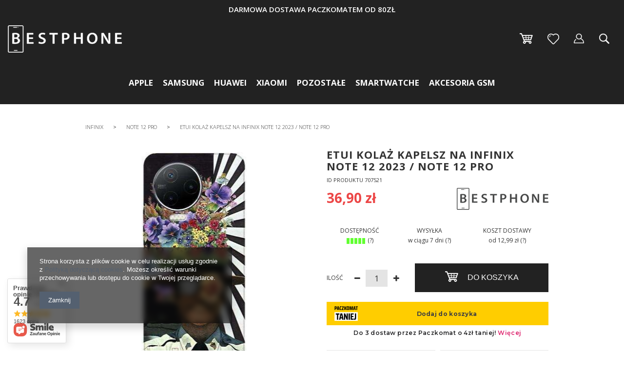

--- FILE ---
content_type: text/html; charset=utf-8
request_url: https://bestphone.pl/product-pol-707521-Etui-kolaz-kapelsz-na-Infinix-Note-12-2023-Note-12-Pro.html
body_size: 86536
content:
<!DOCTYPE html>
<html lang="pl" ><head><meta name='viewport' content='user-scalable=no, initial-scale = 1.0, maximum-scale = 1.0, width=device-width'/><meta http-equiv="Content-Type" content="text/html; charset=utf-8"><title>Etui kolaż kapelsz na Infinix Note 12 2023 / Note 12 Pro  | Infinix \ Note 12 Pro Infinix \ Note 12 2023 |  36,90 zł</title><meta name="keywords" content=""><meta name="description" content="Etui kolaż kapelsz na Infinix Note 12 2023 / Note 12 Pro  | Infinix \ Note 12 Pro Infinix \ Note 12 2023 | Etui z serii FOTO CASE to przepiękne futerały z nadrukiem, które musisz mieć w swojej kolekcji. To idealne rozwiązanie dla osób, które chcą odmienić swój telefon w prosty i niedrogi sposób. Do wyboru pozostaje Ci prawie 300 niesamowitych wzorów Etui z ser | 36,90 zł"><link rel="icon" href="/gfx/pol/favicon.ico"><meta name="theme-color" content="#333333"><meta name="msapplication-navbutton-color" content="#333333"><meta name="apple-mobile-web-app-status-bar-style" content="#333333"><link rel="stylesheet" type="text/css" href="/gfx/pol/style.css.gzip?r=1733397952"><script type="text/javascript" src="/gfx/pol/shop.js.gzip?r=1733397952"></script><meta name="robots" content="index,follow"><meta name="rating" content="general"><meta name="Author" content="Bestphone na bazie IdoSell (www.idosell.com/shop).">
<!-- Begin LoginOptions html -->

<style>
#client_new_social .service_item[data-name="service_Apple"]:before, 
#cookie_login_social_more .service_item[data-name="service_Apple"]:before,
.oscop_contact .oscop_login__service[data-service="Apple"]:before {
    display: block;
    height: 2.6rem;
    content: url('/gfx/standards/apple.svg?r=1743165583');
}
.oscop_contact .oscop_login__service[data-service="Apple"]:before {
    height: auto;
    transform: scale(0.8);
}
#client_new_social .service_item[data-name="service_Apple"]:has(img.service_icon):before,
#cookie_login_social_more .service_item[data-name="service_Apple"]:has(img.service_icon):before,
.oscop_contact .oscop_login__service[data-service="Apple"]:has(img.service_icon):before {
    display: none;
}
</style>

<!-- End LoginOptions html -->

<!-- Open Graph -->
<meta property="og:type" content="website"><meta property="og:url" content="https://bestphone.pl/product-pol-707521-Etui-kolaz-kapelsz-na-Infinix-Note-12-2023-Note-12-Pro.html
"><meta property="og:title" content="Etui kolaż kapelsz na Infinix Note 12 2023 / Note 12 Pro"><meta property="og:description" content="Etui z serii FOTO CASE to przepiękne futerały z nadrukiem, które musisz mieć w swojej kolekcji. To idealne rozwiązanie dla osób, które chcą odmienić swój telefon w prosty i niedrogi sposób. Do wyboru pozostaje Ci prawie 300 niesamowitych wzorów
Etui z ser"><meta property="og:site_name" content="Bestphone"><meta property="og:locale" content="pl_PL"><meta property="og:image" content="https://bestphone.pl/hpeciai/336ce3d0a1214627f623679f88e1e0e5/pol_pl_Etui-kolaz-kapelsz-na-Infinix-Note-12-2023-Note-12-Pro-707521_1.jpg"><meta property="og:image:width" content="215"><meta property="og:image:height" content="450"><link rel="manifest" href="https://bestphone.pl/data/include/pwa/1/manifest.json?t=3"><meta name="apple-mobile-web-app-capable" content="yes"><meta name="apple-mobile-web-app-status-bar-style" content="black"><meta name="apple-mobile-web-app-title" content="bestphone.pl"><link rel="apple-touch-icon" href="/data/include/pwa/1/icon-128.png"><link rel="apple-touch-startup-image" href="/data/include/pwa/1/logo-512.png" /><meta name="msapplication-TileImage" content="/data/include/pwa/1/icon-144.png"><meta name="msapplication-TileColor" content="#2F3BA2"><meta name="msapplication-starturl" content="/"><script type="application/javascript">var _adblock = true;</script><script async src="/data/include/advertising.js"></script><script type="application/javascript">var statusPWA = {
                online: {
                    txt: "Połączono z internetem",
                    bg: "#5fa341"
                },
                offline: {
                    txt: "Brak połączenia z internetem",
                    bg: "#eb5467"
                }
            }</script><script async type="application/javascript" src="/ajax/js/pwa_online_bar.js?v=1&r=6"></script><script >
window.dataLayer = window.dataLayer || [];
window.gtag = function gtag() {
dataLayer.push(arguments);
}
gtag('consent', 'default', {
'ad_storage': 'denied',
'analytics_storage': 'denied',
'ad_personalization': 'denied',
'ad_user_data': 'denied',
'wait_for_update': 500
});

gtag('set', 'ads_data_redaction', true);
</script><script  class='google_consent_mode_update'>
gtag('consent', 'update', {
'ad_storage': 'granted',
'analytics_storage': 'granted',
'ad_personalization': 'granted',
'ad_user_data': 'granted'
});
</script>
<!-- End Open Graph -->

<link rel="canonical" href="https://bestphone.pl/product-pol-707521-Etui-kolaz-kapelsz-na-Infinix-Note-12-2023-Note-12-Pro.html" />

                <!-- Global site tag (gtag.js) -->
                <script  async src="https://www.googletagmanager.com/gtag/js?id=AW-711882852"></script>
                <script >
                    window.dataLayer = window.dataLayer || [];
                    window.gtag = function gtag(){dataLayer.push(arguments);}
                    gtag('js', new Date());
                    
                    gtag('config', 'AW-711882852', {"allow_enhanced_conversions":true});

                </script>
                
<!-- Begin additional html or js -->


<!--3|1|2| modified: 2021-10-20 18:11:16-->
<style>
.select2-container {width: 220px !important;float: right;clear: both;margin: 15px 0 0  !important;}
.select2-container.disabled {pointer-events: none; opacity: 0.5;}
.select2-container--default .select2-selection--single {border: medium none !important;height: 37px !important;line-height: 23px;width: 100%;padding: 6px 12px; border-radius: 0 !important; background-color: #e4e4e4 !important;}
.select2-container--default .select2-selection--single .select2-selection__arrow b {border-color: #222 transparent transparent transparent !important; border-width: 7px 6px 0 6px !important; margin-left: -10px !important;margin-top: 2px !important;}
body > .select2-container.select2-container--open {margin-top: 0 !important;}
body > .select2-container.select2-container--open > .select2-dropdown.select2-dropdown--below, body > .select2-container.select2-container--open > .select2-dropdown.select2-dropdown--above{background-clip: padding-box;background-color: rgb(228, 228, 228);border: 0px none;box-shadow: rgba(0, 0, 0, 0.5) 0px 3px 6px;float: left;font-size: 14px;left: 0px;list-style: outside none none;min-width: 200px;padding: 5px 0px;position: absolute;right: 0px;text-align: left;z-index: 1000;}
#caseColor + .select2-container {display: none;}
/*.select2-container--default .select2-results__option[aria-disabled="true"] {display: none;}
.select2-results__option:first-child {display: none;}*/
.select2-container--default .select2-selection--single .select2-selection__placeholder {color: #444 !important;}

#phoneSearching .fancy-select .options{max-height:190px;overflow: auto;}
#phoneSearching > div.fancy-select:nth-of-type(4) {
    display: none;
}

#changeBg.show::before { opacity:1; }
#txtColorPicker { opacity:0; visibility:hidden; }
#txtColorPicker.show { opacity:1; visibility: visible; }

#txtColorPicker > .farbtastic {    bottom: 0;    left: 0; margin: auto !important;    position: fixed;    right: 0;    top: 0;}
#txtColorPicker.show > .farbtastic{ opacity:1; visibility:visible; margin-top:10px;}

.closePicker {   background: #000 none repeat scroll 0 0; border-radius: 100%;    color: #fff;    display: block; font-size: 1.4em;    height: 30px;    line-height: 28px; position: fixed;    right: 25px;    text-align: center;width: 30px; transition:0.2s ease all; visibility:hidden; opacity:0; margin-right:-25px; top:100px;}
.closePicker i { margin:0 !important; }
#changeBg.show + .closePicker, #txtColorPicker.show + .closePicker { text-decoration:none;  margin-right: 0;   opacity: 1; visibility: visible; z-index:99999999;}
#underlineText { padding-bottom:30px !important; }

.prodl_comment_right {display:none !important;}
div.prodl_comment_left {width:100%;}
div.prodl_comment {margin-left: 35px;margin-top: 10px;width: 60%;}
td.productslist_comment textarea {max-width:100%;}
.productslist_product_bundle {display:none !important;}
td.productslist_product_comment {width:104px;}
/*.cop_site aside {display: none;}*/
.cop_site #content {width: 100%;}

.fileUpload {
    position: relative;
    overflow: hidden;
    margin: 10px;
    display:inline-block;
}
.fileUpload input.upload {
    position: absolute;
    top: 0;
    right: 0;
    margin: 0;
    padding: 0;
    font-size: 20px;
    cursor: pointer;
    opacity: 0;
    filter: alpha(opacity=0);
}

.fileUpload > span {
    background:#3485d4;
    border: 1px solid #3485d4;
}

.fileUpload > span:hover {
    background:#222 !important;
    border: 1px solid #222 !important;
}

form#projector_form.creator {
    margin-bottom:600px;
    display:inline-block;
    width:80%;
    position:relative;
    height:50px;
    z-index:100;
background:none;
}

#font_color .farbtastic {
    left: 25px;
    position: absolute;
    top: 240px;
    visibility:hidden;
    opacity:0;
    transition:0.2s ease all;
    background:#fff;
    border-radius:100%;
}

#font_color.show .farbtastic {
     left: 25px;
    opacity: 1;
    top: 110px;
    visibility: visible;
}

#projector_form.creator canvas:hover {
    cursor:move;
}

.link_group.text:last-of-type .creator_menu_label {
    margin-bottom: 20px;
    margin-top: 19px;
}

#phoneSearching > .fancy-select {
    margin-right: 10px;
}

#phoneSearching {
    padding-left: 0;
}

#font_color .trigger {
    display: block;
    font-size: 0.9em !important;
    font-weight: normal;
    line-height: 40px !important;
    text-align: center;
    cursor:pointer;
    font-weight:normal;
    font-size:0.9em;
}

form#projector_form.creator > div {
    display:none;
}

#creator_menu {
    display: block !important;
    float: right;
    margin-bottom: 10px;
    padding: 15px;
    width: 20%;
    background: #f2f2f2;
    clear:both;
    margin-bottom:0;
    z-index:100;
    position:relative;
}

#toolbox {
    background: #fff none repeat scroll 0 0;
    box-shadow: 4px 4px 0 0 rgba(0, 0, 0, 0.2);
    overflow: hidden;
    width: 77%;
    height:158px;
    display:none;
    margin-top:-60px;
    position:relative;
    z-index:100;
    margin-left:0.5%;
}

#fontMenu .jPicker .Color {
    background-color: #f4f4f4 !important;
}

#uploadFile {
    background: #fff none repeat scroll 0 0;
    border: 1px solid #dfdfdf;
    height: 30px;
    padding-left: 10px;
    vertical-align:top;
    margin-top:10px;
    width:118px;
}

#creator_buttons_section .product_section > label {
    float: left;
    font-size: 1.1em;
    font-weight: bold;
    margin-bottom: 15px;
    width: 100%;
}
#creator_buttons_section h1{
    display:block !important;
    width:100%;
    margin-bottom:40px;
    text-align:center;
}
span.Image::before {
    content: "";
    height: 31px;
    left: 0;
    position: absolute;
    top: -5px;
    width: 130px;
    z-index: 100;
}

.getIMGFromDisk {
    text-align:center;
}

.getIMGFromDisk > h3 {
    color: #000;
    font-size: 1.6em;
    margin-bottom: 30px;
    margin-top: 30px;
    text-align: center;
}

img#imgFromDisk {
    opacity:0;
    display:none;
}

#creator_buttons_section .product_section > * {
    display: inline-block;
}

#fontMenu > h3 {
    color: #000;
    font-size: 1.2em;
    padding: 10px 0;
    text-align: center;
    pointer-events:none;
}

#fontMenu .jPicker .Icon span.Color, #fontMenu .jPicker .Icon span.Alpha {
    height:37px;
    box-shadow:0 3px 0 0 #adadad;
}

#fontMenu .jPicker .Icon span.Image {
    border-radius: 100%;
    cursor: pointer;
    display: block;
    height: 17px;
    left: 0;
    margin-left: 12px;
    margin-top: 8px;
    position: absolute;
    text-indent: -10000px;
    top: 2px;
    width: 17px;
    text-indent:33px;
    font-size:0.9em;
    background:#f0f0f0;
}

#creator_buttons_section > * {
    display: inline-block !important;
    margin: 0;
    padding: 0 25px;
    width: 33%;
    vertical-align:middle;
    text-align:center;
}

#fontMenu .jPicker::after {
    -moz-border-bottom-colors: none;
    -moz-border-left-colors: none;
    -moz-border-right-colors: none;
    -moz-border-top-colors: none;
    border-color: #222 transparent transparent;
    border-image: none;
    border-style: solid;
    border-width: 5px;
    content: "";
    display: block;
    height: 0;
    position: absolute;
    right: 9px;
    top: 16px;
    width: 0;
}

#creator_buttons_section #div.product_section {
    display:inline-block !important;
    width:auto;
}

#toolbox > * {
    border-right: 1px solid #8b929c;
    clear: none !important;
    display: inline-block !important;
    float: left;
    height: 100%;
    vertical-align: top;
    width: 16.666%;
}

.link_group.objects.objects > a {
    display: block;
    line-height: 25px;
    padding-left: 40px;
    text-align: left;
    width: 100%;
    color:#000;
}

#fontMenu .link_group.text {
    width: 100%;
    padding-left:0;
    overflow:visible !important;
    position:relative;
}

#fontMenu .link_group.text .creator_menu_label {
    float: left;
    padding-left: 20px;
    text-align: left;
    width: 37%;
}

#fontMenu .fancy-select {
    clear: none !important;
    margin-left: 1%;
    margin-top: 33px;
    margin-right:0;
    width:62%;
}

#font_color.fancy-select .trigger::after {
    border-color: #222 transparent transparent;
    border-image: none;
    border-style: solid;
    border-width: 6px;
    content: "";
    display: block;
    height: 0;
    position: absolute;
    right: 38px;
    top: 50px;
    width: 0;
}

#fontMenu .jPicker {
    display: block;
    float: left;
    width: 61%;
    margin-top:29px;
    position:relative;
}

#fontMenu .creator_menu_label {
    color: #000;
}

#fontMenu {
    background: #fff none repeat scroll 0 0;
    box-shadow: 4px 4px 0 0 rgba(0, 0, 0, 0.2);
    left: 20px;
    position: absolute;
    top: 20px;
    width: 250px;
    z-index: 100;
    display:none;
    overflow:visible !important;
}

.link_group.objects .creator_menu_label {
    color: #222;
    margin-top: 0;
}

#centerSelected {
    background: rgba(0, 0, 0, 0) url("/data/include/cms/creator/icon-align.png") no-repeat scroll left center;
    margin-top: 17px;
}

#fillSelected{
    background: rgba(0, 0, 0, 0) url("/data/include/cms/creator/icon-fill.png") no-repeat scroll left center;
    margin-top: 17px;
}

#sweepSelected{
    background: rgba(0, 0, 0, 0) url("/data/include/cms/creator/icon-sweep.png") no-repeat scroll left center;
    margin-top: 17px;
}

#creator_menu > * {
    display: block;
    float: left;
    margin-top: 10px;
    width: 100%;
}

#creator_bg {
    position: absolute;
    width: 77%;
    z-index: 10;
    min-height:808px;
opacity:0.16;
}

#creator_bg > span {
    bottom: 70px;
    color: #000;
    font-size: 1.7em;
    left: 0;
    position: absolute;
    text-align: center;
    width: 100%;
}

.creator_menu_label {
    color:#000;
    display: inline-block;
    font-weight: normal;
    padding: 25px 0 20px;
    width: 100%;
    margin-top:15px;
    text-align:center;
}
a:hover .creator_menu_label{
    color:#fff;
}
.creator_menu_label:first-of-type {
    margin-top: 0;
}

.creator_bg {
    overflow:hidden;
    height:85px;
    cursor:pointer;
}

.creator_bg > strong {
    display: block;
    margin-top: -13px;
    text-align: center;
    width: 100%;
}

.creator_bg .creator_menu_label {
    padding: 25px 0 20px;
    color:#000;
}

#changeModel {
    background: #e4e4e4 none repeat scroll 0 0;
    text-align:center;
    padding-bottom:25px;
    margin-top:0 !important;
}

#changeModel:hover {
    background: #222 none repeat scroll 0 0;
}

#changeModel::after {
    color: #222;
    content: '\f0d7';
    font-family: fontawesome;
    display:block;
    margin-top:15px;
    font-size:1.3em;
}
#changeModel:hover:after{
    color:#fff;
}
#changeBg {
    background-color: #fff !important;
    border-radius: 100%;
    bottom: 0;
    box-shadow: 0 3px 10px rgba(0, 0, 0, 0.3);
    display: block;
    height: 196px;
    left: -125px;
    margin: auto;
    position: absolute;
    text-align: center;
    top: -65px;
    width: 195px;
    visibility:hidden;
    opacity:0;
    transition:0.2s ease all;
}

#changeBg.show {
    top: -80px;
    left: -225px;
    visibility:visible;
    opacity:1;
}

.model_info {
    color: #000;
    display: block;
    font-weight: bold;
}
a:hover .model_info{
    color:#fff;
}
#creator_menu a i {
    margin-right: 5px;
}

#dialog_wrapper {
    border: 1px solid #e5e5e5;
    padding: 15px;
}

.creator_dialog_link {
    background: #e4e4e4 none repeat scroll 0 0;
    color: #222;
    display: inline-block;
    font-size: 1em;
    height: 200px;
    line-height: 20px;
    margin: 0 2px;
    padding: 20px 25px;
    position: relative;
    text-align: center;
    vertical-align: top;
    width: 200px;
}

.creator_dialog_link:hover {
    background-color:#3e3d3d;
    color:#fff;
}

.creator_dialog_link.active {
    background-color:#222;
    color:#fff;
    pointer-events:none;
}

.creator_dialog_link:last-child {
    border:none;
}

#getFromGallery::before {
    background: rgba(0, 0, 0, 0) url("/data/include/cms/creator/addImage.png") no-repeat scroll center center;
    content: "";
    float: left;
    height: calc(100% - 20px);
    left: 0;
    margin-right: 30px;
    position: absolute;
    top: 20px;
    width: 100%;
}

#getFromDisk::before {
    background: rgba(0, 0, 0, 0) url("/data/include/cms/creator/icon-upload.png") no-repeat scroll center center;
    content: "";
    float: left;
    height: calc(100% - 20px);
    left: 0;
    margin-right: 30px;
    position: absolute;
    top: 20px;
    width: 100%;
}

#getFromShutterstock::before {
    background: rgba(0, 0, 0, 0) url("/data/include/cms/creator/icon-shutterstock.png") no-repeat scroll center center;
    content: "";
    float: left;
    height: calc(100% - 20px);
    left: 0;
    margin-right: 30px;
    position: absolute;
    top: 20px;
    width: 100%;
}


#addImage,  #addText{
    background: #e4e4e4 none repeat scroll 0 0;
    color: #000;
    display: block;
    font-size: 1.1em;
    height: 199px;
    line-height: 92px;
    margin-top: 10px;
    text-align: center;
    width: 100%;
}

#addImage:hover, #addText:hover {
    background-color: #222;
    color:#fff;
}

#addImage {
    background-image: url("/data/include/cms/creator/addImage.png");
    background-position: center 90px;
    background-repeat: no-repeat;
}

#addText {
    background-image: url("/data/include/cms/creator/addText.png");
    background-position: center 90px;
    background-repeat: no-repeat;
}

.creator_dialog {
    transition:0.2s ease all;
    height:270px !important;
    overflow:auto;
    text-align:center;
}
.creator_dialog a, #creator_menu a, #toolbox a, #fontMenu a{
text-decoration:none;
}
.creator_dialog.preview {
    left: 150px !important;
    margin-left: 0 !important;
    width: calc(100% - 300px) !important;
    text-align:left;
    height:500px !important;
}

#dialog_topMenu {
    margin-bottom: 25px;
    text-align: center;
    width: 100%;
}

#dialog_topMenu > a {
    height: 100px;
    text-indent: -9999px;
    width: 100px;
}

#dialog_topMenu > a::before {
    top:12px;
}

.creator_dialog a.gallery_image {
    display: inline-block;
    margin: 0 0.25% 0.25%;
    width: 9%;
    position:relative;
    text-align:center;;
}

.creator_dialog a.gallery_image:hover::before {
    background: rgba(255, 255, 255, 0.7) none repeat scroll 0 0;
    color: rgba(0, 0, 0, 0.5);
    content: '\F00C';
    font-family: fontawesome;
    font-size: 2.5em;
    height: 100%;
    left: 0;
    line-height: 150px;
    position: absolute;
    top: 0;
    width: 100%;
}

.caseCreator.caseUpper {
    left: 29px;
    position: absolute;
    top: 0;
    z-index: 600;
}

.caseCreator.caseImg {
    left: 0;
    position: absolute;
    top: 0;
    z-index: 500;
}

.imgHelpLine {
    border: 5px solid#349bd7;
    position: absolute;
    z-index:605;
}

.imgHelpLine span {
    width:30px;
    height:30px;
    background:#349bd7;
    position:absolute;
}

span.help_left-top_square {
    left:-15px;
    top:-15px;
    cursor:nw-resize;
}

span.help_right-top_square {
    right:-15px;
    top:-15px;
    cursor:ne-resize;
}

span.help_left-bottom_square {
    left:-15px;
    bottom:-15px;
    cursor:ne-resize;
}

span.help_right-bottom_square {
    right:-15px;
    bottom:-15px;
    cursor:nw-resize;
}

#img_toolbox {
    background: #fff none repeat scroll 0 0;
    border: 1px solid #e4e4e4;
    display: block !important;
    height: 100px;
    position: relative;
    z-index: 650;
}

#img_toolbox > a {
    display: inline-block;
    height: 100%;
    /*width: 33.333%;*/
    width:50%;
    transition:0.2s ease all;
}

#img_toolbox > a:hover {
    background-color: rgba(0, 0, 0, 0.03);
}

#resize_img {
    background: url("/data/include/cms/creator/icon-resize.png") no-repeat center center;
}

#rotate_img {
    background: url("/data/include/cms/creator/icon-rotate.png") no-repeat center center;
    display:none !important;
}

#remove_img {
    background: url("/data/include/cms/creator/icon-remove.png") no-repeat center center;
}

.getIMGFromDisk p {
    margin-top: 15px;
    text-align:center;
    font-size:0.9em;
}

.getIMGFromDisk strong {
    display: inline-block;
    margin-top: 15px;
    text-align:center;
    font-size:0.9em;
    color:#222;
}

.shutterStock_sub > h2 {
    font-size: 1.3em;
    padding: 0 !important;
    text-align: center !important;
}

.shutterStock_sub > h3 {
    color:#333;
    font-size:1em;
    text-align:center;
    margin-bottom:20px;
}

.shutterStock_sub input {
    margin-bottom: 15px;
    margin-top: 15px;
    width: 100%;
    padding:0 10px;
}

.shutterStock_sub button {
    background: rgba(0, 0, 0, 0) none repeat scroll 0 0;
    border: medium none;
    position: absolute;
    right: 10px;
    top: 19px;
    color:#222;
    cursor:pointer;
}

.shutterStock_sub .form-group {
    position:relative;
}

.shutterstock_category {
    background: #349bd7 none repeat scroll 0 0;
    color: #fff;
    cursor: pointer;
    display: inline-block;
    margin: 3px 3px 3px 0;
    opacity: 0.7;
    padding: 5px;
    transition: all 0.2s ease 0s;
}

.shutterstock_category.active {
    opacity:1;
    background:#F5502F;
}

.shutterstock_category:hover {
    opacity:1;
}

#dialog_wrapper.getFromShutterstock {
    transition:0.2s ease all;
}

#dialog_wrapper.getFromShutterstock.details {
    left: 150px !important;
    margin-left: 0 !important;
    overflow: hidden;
    top: 25px !important;
    width: calc(100% - 300px) !important;
}

.getFromShutterstock.details .shutterStock_sub {
    border-right: 1px solid #c4c7c8;
    padding-right: 30px;
    width: 30%;
    display:inline-block;
    vertical-align:top;
}

.getFromShutterstock #dialog_wrapper_sub {
    overflow:hidden;
}

.getFromShutterstock.details #shutterstock_catPhotos {
    display: inline-block;
    padding-left: 30px !important;
    vertical-align: top;
    width: 70% !important;
    height: calc(100vh - 150px) !important;
    overflow:auto;
}

.getFromShutterstock.details .jspContainer {
    width:100% !important;
}

.getFromShutterstock.details .jspPane {
    width:100% !important;
}

.getFromShutterstock.details .jspVerticalBar {
    left:inherit;
    right:0;
    background:none !important;
}

.getFromShutterstock.details .jspHorizontalBar {
    display:none !important;
}

.getFromShutterstock.details .jspDrag {
    background:#349bd7;
}

#shutterstock_catPhotos a {
    display: inline-block;
    margin: 15px 0;
    text-align: center;
    width: 20%;
}

.jPicker.Container {
    z-index:700 !important;
    top:350px !important;
}

.jPicker td[class="Text"] input {
    height: 25px !important;
    margin-top: 5px !important;
    width: 47px !important;
}

.jPicker .Radio label {
    margin-top:8px;
}

.jPicker tr.Hex td.Text input.Hex {
    margin-bottom: 7px;
    margin-top: -5px;
    text-align: center;
    width: 75px !important;
}

.jPicker .Grid {
    margin-top:20px !important;
}

#orientVertical.active {
    color: #222;
    pointer-events: none;
}

a#boldText.active, a#italicText.active, a#underlineText.active {
    color:#ec4646;
    margin-bottom: 5px;
    margin-top: 10px;
}

#orientHorizontal.active {
    color: #222;
    pointer-events: none;
}

#projector_form .canvas-container {
    display: inline-block !important;
    left: 0;
    right:0;
    margin:0 auto;
    position: absolute !important;
}

i.icon-picture {
    background: rgba(0, 0, 0, 0) url("/data/include/cms/icon-picture.jpg") repeat scroll 0 0;
    display: inline-block;
    float: left;
    height: 11px;
    margin-right: 11px !important;
    margin-top: 3px;
    width: 13px;
}

i.icon-font{
    background: rgba(0, 0, 0, 0) url("/data/include/cms/icon-font.jpg") repeat scroll 0 0;
    display: inline-block;
    float: left;
    height: 11px;
    margin-right: 11px !important;
    margin-top: 3px;
    width: 13px;
}

a#removeElement {
    background: #222 url("/data/include/cms/creator/icon-close.png") no-repeat scroll center 40px;
    box-shadow: 0 4px 0 0 #f71f00;
    color: #fff;
    font-weight: normal;
    padding: 4px 8px 2px;
    text-align:center;
    padding-top:90px;
}

a#removeElement:hover {
    background-color:#999;
    color:#fff;
}

#creator_menu .link_group > a {
    padding: 4px 8px 2px;
}

#creator_menu .link_group > a:hover {
    margin-top:10px;
}

.link_group > .creator_menu_label {
    margin-top: 15px;
}

.link_group.text .trigger {
    font-size: 1.3em;
}

.link_group.text .fancy-select {
    float:left;
    clear:left;
}

#creator_menu .jPicker {
    background: rgba(0, 0, 0, 0) none repeat scroll 0 0;
    border: medium none;
    clear: right;
    display: inline-block;
    float: left;
    height: 100%;
    top: 0;
    width: 100%;
    position:absolute;
    left:0;
}

#creator_menu .jPicker .Icon {
    display: block;
    height: 100%;
    width: 100%;
    position:relative;
}

#creator_menu .jPicker .Icon > .Color {
    border-radius: 3px;
    box-shadow: 0 0 0 1px rgba(0, 0, 0, 0.2);
    display: inline-block;
    height: 20px;
    position: absolute;
    width: 20px;
    top:4px;
    left:5px;
    opacity:0;
}

#creator_menu .jPicker .Icon > .Alpha {
    display: none;
}

#creator_menu .jPicker .Icon > .Image {
    background: rgba(0, 0, 0, 0) none repeat scroll 0 0 !important;
    display: inline-block;
    font-size: 0.9em;
    height: 100%;
    line-height: 114px;
    padding-left: 0;
    position: relative;
    text-align: center;
    top: 0;
    width: 100%;
    font-weight:bold;
}

#creator_menu .jPicker .Icon > .Image::after {
    content: ''; display: block; position: absolute; width: 0; height: 0; border: 5px solid transparent; border-top-color: #0090f6  ; top: 13px; right: 7px;
    display:none;
}

.link_group.text > a {
    color: #000;
    float: left;
    margin: 0 !important;
    text-align: center;
    width: 100%;
}

.link_group.text > a:first-of-type {
    clear: left;
}

.link_group.text .fancy-select {
    margin-right: 20px;
    margin-top: 15px;
}

.link_group.text > a {
    padding-right: 20px !important;
    padding-top: 18px !important;
}

#bringForward {
    background-attachment: scroll !important;
    background-clip: border-box !important;
    background-color: rgba(0, 0, 0, 0) !important;
    background-image: url("/data/include/cms/creator/bringForward.png") !important;
    background-origin: padding-box !important;
    background-position: 0 0 !important;
    background-repeat: no-repeat;
    background-size: auto auto !important;
    box-shadow: none !important;
    height: 25px;
    width: 100%;
    font-size:0.9em;
    line-height:18px;
    margin-top:5px;
    margin-bottom:10px;
}

#sendBackwards{
    background-attachment: scroll !important;
    background-clip: border-box !important;
    background-color: rgba(0, 0, 0, 0) !important;
    background-image: url("/data/include/cms/creator/sendBackwards.png") !important;
    background-origin: padding-box !important;
    background-position: 0 0 !important;
    background-repeat: no-repeat;
    background-size: auto auto !important;
    box-shadow: none !important;
    height: 25px;
    width: 100%;
    font-size:0.9em;
    line-height:18px;
}

.link_group.objects.opacity {
    padding: 0 12px;
}

#object_opacity {
    background: rgba(0, 0, 0, 0) url("/data/include/cms/creator/opacity.png") repeat scroll 0 0 / 100% auto;
    display: inline-block;
    height: 13px;
    margin-left: 7px;
    margin-right: 7px;
    margin-top: 13px;
    position: relative;
    width: 75px;
}

#object_scale {
    height: 12px;
    width: 86px;
    position:relative;
    margin-top:13px;
    margin-left:10px;
    margin-right:10px;
    display:inline-block;
}

#object_scale::before {
    content: '';
    width: 0;
    height: 0;
    border-style: solid;
    border-width: 6px 90px 6px 0;
    border-color: transparent #1a1a1a transparent transparent;
    position:absolute;
    left:0;
}

.link_group.objects.scale {
    padding: 0 12px;
}

a.ui-state-default {
    border:none !important;
    background:none !important;
    box-shadow:none !important;
    position:absolute;
    margin:0 !important;
    margin-left:-10px !important;
    padding:9px 0 !important;
    transition:none !important;
}

.ui-slider-handle:after {
    width: 0;
    height: 0;
    border-style: solid;
    border-width: 0 8px 10px 8px;
    border-color: transparent transparent #222 transparent;
    content: '';
}

.ui-slider-handle:before {
    background: #222 none repeat scroll 0 0;
    bottom: -12px;
    content: "";
    height: 12px;
    position: absolute;
    right: 0;
    width: 16px;
}

#creator_menu > .fancy-select {
    margin-right: 10px;
}

#component_projector_longdescription_not {
    float:left;
    clear:both;
}

#phoneVersion {
    width:100%;
    padding:0;
    height:85px;
    margin-bottom:-10px;
}

#phoneVersion .select_button span p {
    font-weight: bold;
}

#phoneVersion .select_button span p {
    font-weight: bold;
}

#phoneVersion::after {
    background: rgba(0, 0, 0, 0) url("/data/include/cms/creator/caseColorIcon.png") repeat scroll 0 0;
    bottom: -11px;
    content: "";
    height: 23px;
    left: 0;
    margin: auto;
    position: absolute;
    right: 0;
    width: 23px;
    z-index: 1000;
}

#creator_menu #phoneVersion a {
    background: rgba(0, 0, 0, 0) none repeat scroll 0 0;
    border: medium none;
    box-shadow: none;
    margin: 0;
    padding: 0;
    width:100%;
    height:85px;
    display:none;
    line-height:87px;
    text-align:center;
}

#creator_menu #phoneVersion a.active {
    display:inline-block;
}

#phoneVersion .creator_menu_label {
    left: 0;
    margin: auto;
    padding-bottom: 0;
    position: absolute;
    right: 0;
    text-align: center;
    top: -15px;
    width: 80px;
    z-index: 100;
    cursor:pointer;
}

#phoneVersion.expand .select_button {
    display: inline-block !important;
}

#phoneVersion.expand {
    height: auto;
}

#creator_menu #phoneVersion a.active:before{
    display:none;
}

#creator_menu #phoneVersion a.active:after{
    display:none;
}

#phoneVersion a:first-child img {
    border: 1px solid #222;
    border-radius: 100%;
}

#phoneVersion img {
    border: 1px solid #8a8a8a;
    border-radius: 100%;
}

#component_projector_longdescription_not {
    width:100%;
}

div.fancy-select.disabled {
    pointer-events:none;
}

#goCreator.disabled {
    pointer-events:none;
    opacity:0.5;
}

#creator_buttons_section {
    float: right;
    width: 100%;
    clear:both;
    z-index:50;
    position:relative;
    margin:15px 0;
    background:#f2f2f2;
    padding:15px 15px 15px 0;
}
#creator_buttons_section span.aw_title, #creator_buttons_section .projector_tooltip_show{
    font-weight:300;
}
#creator_buttons_section div.aw_cost, #creator_buttons_section .projector_delivery_days{
    font-weight:700;
}
a#creator_prev {
    float: left;
    background: #333333 none repeat scroll 0 0;
    border: 1px solid #333333;
    word-spacing: 10px;
}

a#creator_prev:hover {
    background:#222;
    border-color:#222;
}

a#makeOrder {
    float: right;
    font-size: 1.5em;
    font-weight: bold;
    padding: 20px 25px;
    background: #e4e4e4 none repeat scroll 0 0;
    border: 1px solid #e4e4e4;
    color: #000 !important;
    font-size: 1.3em;
    font-weight: 400;
    padding: 15px 0;
    text-transform: uppercase;
    transition: none;
}

a#makeOrder i {
    float: left;
}
a#makeOrder:hover{
    background:#222;
    border: 1px solid #222;
    color:#fff !important;

}
.creatorInitProduct h1 {
    font-size: 1.6em;
    text-align: center;
    margin-top:50px;
    display:none;
}

.creatorInitProduct > * {
    display:none !important;
}

.creatorInitProduct #phoneSearching {
background:url("/data/include/cms/creator/animated_banner.gif") no-repeat scroll center center;
    margin-left: 10%;
    margin-top: 47px;
    min-height: 410px;
    padding: 0;
    text-align: center;
    width: 77%;
   display:block !important;
}

.creatorInitProduct #phoneSearching > div {
    margin-bottom: 25px;
    width: 220px;
    float:right;
    clear:both;
    margin-bottom:0;
    margin-top:15px;
    margin-right:0;
}

#fontMenu .fancy-select .trigger {
    background: #e4e4e4 none repeat scroll 0 0;
    height: 37px;
    width: 100%;
    padding-right:23px;
    max-width:130px;
    line-height:23px;
    overflow:hidden;
    text-overflow:ellipsis;
    white-space:nowrap;
    outline:none;
}

#fontMenu .jPicker .Icon {
    width:100%;
}

#fontMenu .trigger::after {
    top:18px;
    border-color:#222 transparent transparent;
    position: absolute;
    right: 23px;
    font-size: 1em;
}

#fontMenu .trigger.open::after {
    top:16px;
    border-color:transparent transparent #222;
}

.creatorInitProduct #phoneSearching .trigger {
    border: medium none;
    height: 37px;
    line-height: 23px;
    width: 100%;
    padding-right:12px;
}

.creatorInitProduct #phoneSearching .trigger::after {
    border-color:#222 transparent transparent;
    top:18px;
    right:12px;
position:absolute;
}

.creatorInitProduct #phoneSearching .trigger.open::after {
    border-color:transparent transparent #222;
    top:16px;
}

.creatorInitProduct #goCreator {
    clear: both;
    display: block;
    float: right;
    margin-right: 0;
    margin-top: 13px;
    width: 220px;
}


.creatorInitProduct #phoneSearching > h2 {
    color: #000;
    display: block;
    float: right;
    margin-top: 114px;
    text-align: center;
    width: 220px;
    font-size:1.09em;
}

.link_group.objects {
    min-height: 100px;
    padding-left:25px;
}

.rs-inner-container {
    width:70px !important;
    height:70px !important;
}

#object_rotate {
    width:70px !important;
    height:70px !important;
    margin-left:22px;
}

.rs-bar .rs-seperator {
    display:none !important;
}

.rs-handle {
    margin:-8px !important;
    background-color:#222 !important;
}

.rs-border .rs-border {
    border: medium none !important;
}

.rs-container {
    width:70px !important;
    height:70px !important;
}

.rs-tooltip.edit, .rs-tooltip .rs-input {
    padding: 5px !important;
    text-align: center;
    width: 43px !important;
}

/*.productslist_comment {
    display: none;
}*/

div.order2_comment {
    display:none;
}

.comment_cont {
    display:none;
}

.creatorInitProduct #projector_form.creator {
    margin-bottom:0;
    height:0;
    width:100%;
}

.link_group.text:last-of-type {
    margin-top: -20px !important;
}

@media (max-width:1199px), (min-width:1200px) and (max-height:767px) {
    .creatorInitProduct #phoneSearching {
        width:100%;
        margin-left:0;
    }
    #creator_bg {
        width:76%;
    }
    .#toolbox {
        width:84%;
        margin-left:0;
    }
    #toolbox {
        padding-left:5px;
        height:316px;
    }
    #toolbox > * {
        width:33.333%;
        height:50%;
        padding:0 65px;
    }
    #toolbox > *:nth-child(n+4) {
        border-top: 1px solid #8b929c;
    }
    #object_rotate {
        margin-left:20px;
    }
    #toolbox .link_group.opacity {
        padding: 0 20px;
    }
    #object_opacity {
        width:90px;
    }
    .link_group.opacity .creator_menu_label {
        margin-left: -33px;
        margin-right: 33px;
    }
    #toolbox .link_group.opacity {
        padding: 0 0 0 50px;
    }
    .link_group.scale {
        padding: 0 0 0 50px !important;
    }
    .link_group.scale .creator_menu_label {
        margin-left: -24px;
        margin-right: 24px;
    }
    a#makeOrder {
        font-size:1.2em;
    }
    form#projector_form.creator {
        transform: scale(0.203125);
    }
}

@media (min-width:1200px) and (min-height:757px){
    form#projector_form.creator {
        transform: scale(0.203125);
    }
}

@media (min-width:758px) and (max-width:979px) {
     .link_group.text:nth-of-type(2) {
    z-index: 600;
}
    form#projector_form.creator {
        transform: scale(0.166667);
    }
    #creator_menu {
        padding:8px;
    }
    .creatorInitProduct #phoneSearching {
        background-size:100%;
    }
    .creatorInitProduct #projector_form.creator {
        margin-bottom:400px;
    }
    .creatorInitProduct #phoneSearching > h2 {
        margin-top:125px;
    }
    .creatorInitProduct #phoneSearching {
        margin-top:0;
    }
    .creatorInitProduct #phoneSearching .trigger {
        height:30px;
        line-height:17px;
    }
    .creatorInitProduct #phoneSearching .trigger::after {
        top:13px;
    }

    .creatorInitProduct #phoneSearching .trigger.open::after {
        top:10px;
    }
    .creatorInitProduct #phoneSearching .options {
        top:27px;
    }
    #creator_menu {
        width:27%;
        padding-top:0 !important;
    }
    form#projector_form.creator {
        width:73%;
    }
    #creator_bg {
        width:70%;
        min-height:785px;
    }
    #fontMenu {
        width:150px;
        left:0;
        top:0;
    }
    #fontMenu .link_group.text .creator_menu_label {
        font-weight:bold;
        text-align:center;
        margin-top:30px;
        widtH:100%;
        padding:0;
    }
    #fontMenu .fancy-select {
        width:100%;
        margin-left:0;
    }
    #fontMenu .jPicker {
        width:100%;
        margin-bottom:50px;
    }
    #toolbox {
        margin-left:0;
        width:72%;
        margin-top:-150px;
    }
    #toolbox > * {
        padding:0 29px;
    }
    #toolbox .link_group.opacity {
        padding: 0 0 0 14px;
    }
    .link_group.opacity .creator_menu_label {
        margin-left: -13px;
        margin-right: 13px;
    }
    .link_group.scale {
        padding: 0 0 0 22px !important;
    }
    .link_group.scale .creator_menu_label {
        margin-left: -12px;
        margin-right: 12px;
    }
    #creator_buttons_section > * {
        width:50%;
    }
    #fontMenu .fancy-select {
         margin-bottom:25px;
         margin-top:0;
    }
    #fontMenu .link_group.text .creator_menu_label {
          margin-bottom:10px;
     }
     #font_color.fancy-select .trigger::after {
           top:75px;
           right:25px;
      }
      #font_color.show .farbtastic {
            left:167px;
            top:0;
      }
}

@media (max-width:757px) {

    .select2-container {width: 100% !important;}

    .link_group.text:last-of-type {margin-top:0 !important;}
    .link_group.text:nth-of-type(2), .link_group.text:nth-of-type(3) {width: 50% !important;}
    .link_group.text:nth-of-type(2) .creator_menu_label, .link_group.text:nth-of-type(3) .creator_menu_label {margin: 0; padding: 0 15px !important; width: 100% !important;}
    .link_group.text:nth-of-type(2) .fancy-select, .link_group.text:nth-of-type(3) .fancy-select {margin-top: 10px !important; width:100% !important;}
    .link_group.text:nth-of-type(2), .link_group.text:nth-of-type(3) {min-height: 200px !important;}
    #font_color.fancy-select .trigger::after {top:44px; right:17px;}
    header { z-index:9999; }
    #projector_form.initProduct {
        display:none !important;
    }
    form#projector_form.creator {
        transform: scale(0.145833);
        width:100%;
       z-index:99;
    }
    #creator_menu {
        margin-top: 400px;
        width: 100%;
    }
    .creatorInitProduct #phoneSearching > h2 {
        width:100%;
        margin-top:100px;
    }
    .creatorInitProduct #phoneSearching > div {
        width:100%;
    }
    .creatorInitProduct #goCreator {
        width:100%;
    }
    .creatorInitProduct #phoneSearching {
background:url('/data/include/cms/creator/first_product_img_mobile.png') no-repeat;
        background-size:275px;
        background-position:top center;
        margin-top:20px;
        min-height:0;
    }

    .creatorInitProduct #projector_form.creator {
        margin-bottom:390px;
    }
    #creator_menu {
        margin-top:0;
        margin-bottom:0;
    }
    .creator_bg.larger {
        height:170px;
        margin-top:0 !important;
    }
    #creator_menu > *:nth-child(2n+1) {
        margin-right: 5px;
    }

    #creator_menu > * {
        width:calc(50% - 5px) !important;
        margin-top:5px !important;
    }

    #addImage, #addText {
        line-height:75px;
        background-position:center 75px !important;
    }

    #creator_bg {
       width:100%;
    }
    form#projector_form.creator {
        width:1px;
        height:15px;
        margin-bottom:400px;
    }
    #creator_buttons_section {
        margin-top:15px;
    }

    #creator_buttons_section > * {
        width:100%;
        margin-bottom:15px;
    }
    #creator_buttons_section .product_section > * {
        width:50%;
    }
    #creator_buttons_section .product_section > label {
        width:50%;
    }
    #creator_buttons_section{
        padding:15px;
    }
    #phoneVersion {
        height:88px;
    }
    .creator_bg {
        height:87px;
    }
    #addImage {
        margin-right:5px;
    }
    .jPicker.Container {
        top:50px !important;
    }
    table.jPicker {
        width:200px !important;
    }

    .Preview, .Hue, .Saturation, .Value, .Red, .Green, .Blue, .Alpha, .Hex, .Grid {
        display:none !important;
    }
    .jPicker .Button input {
        width:50px;
    }
    .creator_dialog_link {
        width:100%;
        height:25vh !important;
    }
    #dialog_wrapper.getIMGFromDisk{
        top:70px !important;
    }
    .creator_dialog {
        height:100vh !important;
        top: 70px !important;
    }
    #dialog_topMenu > a {
        width:80px;
    }
    .creator_dialog a.gallery_image {
        width:48%;
    }
    #toolbox {
        width:100%;
        background:#e4e4e4;
        box-shadow:none;
        margin-top:0;
        height:auto;
        margin-left:0;
        z-index:0;
    }

    h3#additional_options {
        background: #e4e4e4 none repeat scroll 0 0;
        color: #222;
        font-size: 1.1em;
        padding: 15px 0;
        text-align: center;
        cursor:pointer;
        display:none;
        float:left;
        width:100%;
    }

    #toolbox > * {
        width:50%;
        margin-bottom:10px;
        padding:0 18px;
        height:150px;
        background:#fff;
    }
    #toolbox > *:nth-child(n+4) {
        border-top:none;
    }
    #object_opacity {
        width:68px;
    }
    #toolbox .link_group.opacity {
        padding:0 0 0 15px;
    }
    .link_group.opacity .creator_menu_label {
        margin-left: -6px;
        margin-right: 5px;
    }
    .link_group.scale {
        padding:0 0 0 14px !important;
    }
    .link_group.scale .creator_menu_label {
        margin-left: -5px;
        margin-right: 5px;
    }
    a#removeElement {
        box-shadow:none;
    }
    #fontMenu {
        width:100%;
        left:0;
        position:relative;
        overflow:hidden;
        box-shadow:none;
        overflow:hidden;
        margin-bottom:35px;
        padding-top:15px;
    }
    #fontMenu > div {
        display: none;
        background:#f2f2f2;
    }
    #fontMenu > h3 {
        cursor:pointer;
        margin-top:15px;
        pointer-events:auto;
        background:#e4e4e4;
        padding:15px 0;
        font-size:1.1em;
    }
    #fontMenu > h3::after {
        content: "\f0d7";
        font-family: fontawesome;
        position: absolute;
        right: 20px;
    }
    #fontMenu .fancy-select .trigger{
        max-width:none;
    }
    h3#additional_options::after {
        content: "\f0d7";
        font-family: fontawesome;
        position: absolute;
        right: 25px;
    }
    #fontMenu.open > h3::after {
        content: "\f0d7";
    }
    h3#additional_options.open::after {
        content: "\f0d7";
    }
    #creator_buttons_section {
        margin-top:50px !important;
    }
    .link_group.text > a{background:#f2f2f2;}
    #addImage {clear:left;}
    div.prodl_comment {width:100%; margin-left:0;}
    #creator_buttons_section {margin-top:15px !important;}
    form#projector_form.creator {margin-bottom:365px;}
    .creator_dialog #dialog_wrapper_sub {height: 100% !important; max-height: 100% !important;padding:10px;}
    #getFromShutterstock::before {top:35px;}
    #getFromDisk::before {top:35px;}
    #getFromGallery::before {top:35px;}
    #dialog_wrapper.getFromShutterstock {top:70px !important; height:85vh !important;}
    #dialog_wrapper.getFromShutterstock.details {height: 100vh !important;left: 0 !important; top: 0 !important; width: 100% !important;}
    .getFromShutterstock #dialog_wrapper_sub {height:100%; max-height:100% !important; padding:0;}
    .getFromShutterstock.details .shutterStock_sub {width:100%; padding-right:10px; display:none !important;}
    .getFromShutterstock.details #shutterstock_catPhotos {width:100% !important; padding-left:0 !important; height:100vh !important;}
    #shutterstock_catPhotos a {width:46% !important; margin:15px 1%;}
    #toolbox > * {padding:0 15px;}
    .link_group.objects.objects > a {padding-left:26px;}
    #object_rotate {margin-left:9px;}
    .opacity_scale {display: none;}
    #object_opacity {width: 75px;}
    #object_scale {margin-left:0;}
    #changeBg.show {left:0; right:0; top:0; position:fixed;}
    #font_color.show .farbtastic {left:0; right:0; top:-122px; margin: auto; z-index999;}
    #font_color .trigger { overflow:visible; }

     #fontMenu { float:left; overflow:visible; }
     #txtColorPicker {    bottom: 0;    left: 0;    margin: auto;    position: absolute;   right: 0;    top: 0; z-index:999; }
     #font_color.show .farbtastic {bottom: 0;    left: 0; margin: auto;    right: 0;    top: 0;}

#changeBg::before {    background: rgba(255, 255, 255, 0.8) none repeat scroll 0 0;   content: "";    height: 100%;    left: 0; opacity: 0;    position: fixed;    top: 0;    width: 100%;}
#changeBg.show::before { opacity:1; }
#txtColorPicker { opacity:0; visibility:hidden; }
#txtColorPicker.show { opacity:1; visibility: visible; }

#txtColorPicker > .farbtastic {    bottom: 0;    left: 0; margin: auto;    position: fixed;    right: 0;    top: 0;}
#txtColorPicker.show > .farbtastic{ opacity:1; visibility:visible; }
#txtColorPicker.show > .farbtastic::before {    background: rgba(255, 255, 255, 0.8) none repeat scroll 0 0;    content: "";    height: 100%;    left: 0;    position: fixed;    top: 0; width: 100%;}
.closePicker {   background: #000 none repeat scroll 0 0; border-radius: 100%;    color: #fff;    display: block; font-size: 1.4em;    height: 30px;    line-height: 28px; position: fixed;    right: 25px;    text-align: center;width: 30px; transition:0.2s ease all; visibility:hidden; opacity:0; margin-right:-25px; top:100px;}
.closePicker i { margin:0 !important; }
#changeBg.show + .closePicker, #txtColorPicker.show + .closePicker {   margin-right: 0;   opacity: 1;   visibility: visible; z-index:999;}
#underlineText { padding-bottom:30px !important; }

}




.spin-loading::before {
    position:absolute;
    width:100%;
    height:100%;
    top:0;
    left:0;
    background:rgba(255,255,255,0.8);
    content:'';
    z-index:100;
}

.spin-loading::after {
    position: absolute;
    margin: auto;
    left: 0;
    top: 0;
    bottom: 0;
    right: 0;
    width: 15px;
    height: 15px;
    border-radius: 100%;
    box-shadow: 15px 15px rgb(52,155,215), -15px 15px rgb(245,82,0), -15px -15px rgba(52,155,215,0.97), 15px -15px rgb(245,82,0);
    -o-box-shadow: 15px 15px rgb(52,155,215), -15px 15px rgb(245,82,0), -15px -15px rgba(52,155,215,0.97), 15px -15px rgb(245,82,0);
    -ms-box-shadow: 15px 15px rgb(52,155,215), -15px 15px rgb(245,82,0), -15px -15px rgba(52,155,215,0.97), 15px -15px rgb(245,82,0);
    -webkit-box-shadow: 15px 15px rgb(52,155,215), -15px 15px rgb(245,82,0), -15px -15px rgba(52,155,215,0.97), 15px -15px rgb(245,82,0);
    -moz-box-shadow: 15px 15px rgb(52,155,215), -15px 15px rgb(245,82,0), -15px -15px rgba(52,155,215,0.97), 15px -15px rgb(245,82,0);
    animation: cssload-spin ease infinite 4s;
    -o-animation: cssload-spin ease infinite 4s;
    -ms-animation: cssload-spin ease infinite 4s;
    -webkit-animation: cssload-spin ease infinite 4s;
    -moz-animation: cssload-spin ease infinite 4s;
    content:'';
    z-index:100;
}

@keyframes cssload-spin {
    0%,
    100% {
        box-shadow: 15px 15px rgb(52,155,215), -15px 15px rgb(245,82,0), -15px -15px rgb(52,155,215), 15px -15px rgb(245,82,0);
    }
    25% {
        box-shadow: -15px 15px rgb(245,82,0), -15px -15px rgb(52,155,215), 15px -15px rgb(245,82,0), 15px 15px rgb(52,155,215);
    }
    50% {
        box-shadow: -15px -15px rgb(52,155,215), 15px -15px rgb(245,82,0), 15px 15px rgb(52,155,215), -15px 15px rgb(245,82,0);
    }
    75% {
        box-shadow: 15px -15px #222, 15px 15px #349bd7, -15px 15px #222, -15px -15px #4f4d49;
    }
}

@-o-keyframes cssload-spin {
    0%,
    100% {
        box-shadow: 15px 15px rgb(52,155,215), -15px 15px rgb(245,82,0), -15px -15px rgb(52,155,215), 15px -15px rgb(245,82,0);
    }
    25% {
        box-shadow: -15px 15px rgb(245,82,0), -15px -15px rgb(52,155,215), 15px -15px rgb(245,82,0), 15px 15px rgb(52,155,215);
    }
    50% {
        box-shadow: -15px -15px rgb(52,155,215), 15px -15px rgb(245,82,0), 15px 15px rgb(52,155,215), -15px 15px rgb(245,82,0);
    }
    75% {
        box-shadow: 15px -15px #222, 15px 15px #349bd7, -15px 15px #222, -15px -15px #349bd7;
    }
}

@-ms-keyframes cssload-spin {
    0%,
    100% {
        box-shadow: 15px 15px rgb(52,155,215), -15px 15px rgb(245,82,0), -15px -15px rgb(52,155,215), 15px -15px rgb(245,82,0);
    }
    25% {
        box-shadow: -15px 15px rgb(245,82,0), -15px -15px rgb(52,155,215), 15px -15px rgb(245,82,0), 15px 15px rgb(52,155,215);
    }
    50% {
        box-shadow: -15px -15px rgb(52,155,215), 15px -15px rgb(245,82,0), 15px 15px rgb(52,155,215), -15px 15px rgb(245,82,0);
    }
    75% {
        box-shadow: 15px -15px #222, 15px 15px #349bd7, -15px 15px #222, -15px -15px #349bd7;
    }
}

@-webkit-keyframes cssload-spin {
    0%,
    100% {
        box-shadow: 15px 15px rgb(52,155,215), -15px 15px rgb(245,82,0), -15px -15px rgb(52,155,215), 15px -15px rgb(245,82,0);
    }
    25% {
        box-shadow: -15px 15px rgb(245,82,0), -15px -15px rgb(52,155,215), 15px -15px rgb(245,82,0), 15px 15px rgb(52,155,215);
    }
    50% {
        box-shadow: -15px -15px rgb(52,155,215), 15px -15px rgb(245,82,0), 15px 15px rgb(52,155,215), -15px 15px rgb(245,82,0);
    }
    75% {
        box-shadow: 15px -15px #222, 15px 15px #349bd7, -15px 15px #222, -15px -15px #349bd7;
    }
}

@-moz-keyframes cssload-spin {
    0%,
    100% {
        box-shadow: 15px 15px rgb(52,155,215), -15px 15px rgb(245,82,0), -15px -15px rgb(52,155,215), 15px -15px rgb(245,82,0);
    }
    25% {
        box-shadow: -15px 15px rgb(245,82,0), -15px -15px rgb(52,155,215), 15px -15px rgb(245,82,0), 15px 15px rgb(52,155,215);
    }
    50% {
        box-shadow: -15px -15px rgb(52,155,215), 15px -15px rgb(245,82,0), 15px 15px rgb(52,155,215), -15px 15px rgb(245,82,0);
    }
    75% {
        box-shadow: 15px -15px #222, 15px 15px #349bd7, -15px 15px #222, -15px -15px #349bd7;
    }
}
</style>
<!--4|1|2| modified: 2020-11-18 21:18:46-->
<script>var canvasConfigurator = function(opts){
    this.opts = opts;
    this.settings = $.extend( {}, this.defaults, this.opts );


    this.target = this.settings.target;
    this.basicImgId = this.settings.basicImgId;
    this.basicImg = document.getElementById(this.basicImgId);
    this.basicImg.crossOrigin = "anonymous";

    this.size = this.settings.sizes;

    this.cClass = 'caseBG';
    this.cCode = '<canvas width="600" height="800" id="caseBG" class="caseCreator caseUpper"></canvas>';

    this.cClassImg = 'caseImg';
    this.cCodeImg = '<canvas width="600" height="800" class="caseCreator caseImg"></canvas>';

    this.canvasImgPosX = 0;
    this.canvasImgPosY = 0;

    this.blobsToOrder = [];
    this.textsToOrder = [];

    this.__construct();
};

// methods
canvasConfigurator.prototype = {
    __construct: function(){
        if($(this.target).find('canvas.'+this.cClass).length)
            return false;

        $(this.target).prepend(this.cCode);
        $(this.target).find('canvas:nth-child(1)').after(this.cCodeImg);

        $('aside').remove();
        $('#content').removeClass('col-md-9').addClass('col-md-12');
        creatorMenu  = '<div id="creator_menu">';
        creatorMenu +=      '<a class="col-md-12" id="changeModel" href="/product-pol-13427-Zaprojektuj-swoje-etui.html">';
        creatorMenu +=          '<span class="creator_menu_label">'+creatorVars["phoneModel"]+'</span>';
        creatorMenu +=      '</a>';
        if($('.product_section.versions').length)
            creatorMenu +=    '<div class="col-md-3" id="phoneVersion"><span class="creator_menu_label">'+creatorVars["phoneColor"]+'</span></div>';
        creatorMenu +=     '<div class="creator_bg">';
        creatorMenu +=     '<span class="creator_menu_label">'+creatorVars["changeBackground"]+'</span>';
        creatorMenu +=      '<strong>#F2F2F2</strong>';
        creatorMenu +=      '<a href="#changeBg" id="changeBg"><a href="#hidePicker" class="closePicker visible-phone"><i class="icon-remove"></i></a></a>';
        creatorMenu +=     '</div>';
        creatorMenu +=     '<a href="#chooseImg" id="addImage">'+creatorVars["addImage"]+'</a>';
        creatorMenu +=     '<a href="#addText" id="addText">'+creatorVars["addText"]+'</a>';
        creatorMenu += '</div>';

        creatorMenu +=      '<div id="toolbox">';
        creatorMenu +=      '<div class="link_group objects" style="display:none">';
        creatorMenu +=          '<a href="#centerSelected" id="centerSelected">'+creatorVars["center"]+'</a>';
        if($('#creator_product_width').length && $('#creator_product_height').length){
            creatorMenu +=            '<a href="#fill" id="fillSelected">'+creatorVars["fill"]+'</a>';
            creatorMenu +=            '<a href="#sweep" id="sweepSelected">'+creatorVars["sweep"]+'</a>';
        }
        creatorMenu +=      '</div>';
        creatorMenu +=      '<div class="link_group objects col-md-5" style="display:none">';
        creatorMenu +=          '<span class="creator_menu_label">'+creatorVars["slideRotate"]+'</span>';
        creatorMenu +=          '</span><div id="object_rotate"></div>';
        creatorMenu +=      '</div>';
        creatorMenu +=      '<div class="link_group objects col-md-5" style="display:none; clear:left;">';
        creatorMenu +=          '<span class="creator_menu_label">'+creatorVars["layers"]+'</span>';
        creatorMenu +=          '<a href="#bringForward" id="bringForward">'+creatorVars["toUp"]+'</a>';
        creatorMenu +=          '<a href="#sendBackwards" id="sendBackwards">'+creatorVars["toDown"]+'</a>';
        creatorMenu +=      '</div>';
        creatorMenu +=      '<div class="link_group objects col-md-7 opacity" style="display:none">';
        creatorMenu +=          '<span class="creator_menu_label">'+creatorVars["opacity"]+'</span>';
        creatorMenu +=          '<span class="opacity_scale">0</span><div id="object_opacity"></div><span class="opacity_scale">100</span>';
        creatorMenu +=      '</div>';
        creatorMenu +=      '<div class="link_group objects col-md-7 scale" style="display:none">';
        creatorMenu +=          '<span class="creator_menu_label">'+creatorVars["slideScale"]+'</span>';
        creatorMenu +=          '<span class="opacity_scale">-</span><div id="object_scale"></div><span class="opacity_scale">+</span>';
        creatorMenu +=      '</div>';
        creatorMenu +=          '<a href="#remove" id="removeElement">'+creatorVars["remove"]+'</a>';
        creatorMenu +=      '</div>';

        creatorMenu +=      '<div id="fontMenu">';
        creatorMenu +=          '<h3>Tekst</h3>';
        creatorMenu +=      '<div class="link_group text" style="display:none">';
        creatorMenu +=          '<a href="#bold" id="boldText">'+creatorVars["bold"]+'</a>';
        creatorMenu +=          '<a href="#italic" id="italicText">'+creatorVars["italic"]+'</a>';
        creatorMenu +=          '<a href="#underline" id="underlineText">'+creatorVars["underline"]+'</a>';
        creatorMenu +=      '</div>';
        creatorMenu +=      '<div class="link_group text col-md-3" style="display:none; clear:left; padding-left:0">';
        creatorMenu +=          '<span class="creator_menu_label">'+creatorVars["fontType"]+'</span>';
        creatorMenu +=          '<select name="fontfamily" id="itext_fontfamily"></select>';
        creatorMenu +=      '</div>';
        creatorMenu +=      '<div class="link_group text col-md-3" style="display:none">';
        creatorMenu +=          '<span class="creator_menu_label">'+creatorVars["fontColor"]+'</span>';
        creatorMenu +=          '<span id="font_color" class="fancy-select"><strong class="trigger"><span id="textColor_visual"></span><strong id="textColor_text">#000</strong><span id="txtColorPicker"></span><a href="#hidePicker" class="closePicker visible-phone"><i class="icon-remove"></i></a></span>';
        creatorMenu +=      '</div>';
        creatorMenu +=      '</div>';

        creatorMenu +=      '<span id="txtColorPicker" class="visible-phone"></span><a href="#hidePicker" class="closePicker visible-phone"><i class="icon-remove"></i></a>';

        creatorMenu +=  '<div id="creator_buttons_section">';
        creatorMenu +=      '<a id="makeOrder" class="btn-large">'+creatorVars["finished"]+'</a>';
        creatorMenu +=  '</div>';

        $('#creator_menu').remove();
        if(app_shop.vars.view > 1){
            $('#projector_form').after(creatorMenu);
            $('h3#additional_options').remove();
        }else if(app_shop.vars.view == 1){
            $('#projector_form').before(creatorMenu);
            $('#projector_form').after($('#creator_buttons_section'));
            $('#projector_form').after($('#toolbox'));
            $('#projector_form').after($('#fontMenu'));
            $('#fontMenu').after('<h3 id="additional_options">'+creatorVars["additionalOptions"]+'</h3>');
        }

        if(!$('#creator_menu #phoneVersion').length)
            $('#creator_menu').find('.creator_bg').addClass('larger');

        $('a#makeOrder').on('click', function(){
            if((projectorObj.currentSizeObj.amount > 0 || projectorObj.currentSizeObj.amount == '-1') && (app_shop.vars.canvas._objects.length > 0)){
                app_shop.vars.canvas.deactivateAll().renderAll();

                app_shop.vars.confirm = window.confirm(creatorVars["creatorConfirmationText"]);
                if(app_shop.vars.confirm){
                    $('#content').addClass('load-content');

                    var product = $('#projector_product_hidden').val();
                    var size = $('#projector_size_hidden').val();
                    var number = 1;

                    $.ajax({
                        url: '/basketchange.php?mode=1&product='+product+'&size='+size+'&number='+number,
                        type: 'post',
                        dataType: 'json',
                        data: {
                            getAjax: true
                        },
                        success: function(json){

                            var basketProdsLoop = function(){
                                return $.each(json.basket.products, function(key, value){
                                    if(value.id == product) {
                                        app_shop.vars.productMd5Additional = value.md5_additional;
                                    }
                                });
                            };

                            $.when(basketProdsLoop()).done(function(){
                                $('#projector_number').attr('name', 'quantity');
                                app_shop.vars.getAllCanvasObj();
                            });
                        }
                    });
                }
            } else if(projectorObj.currentSizeObj.amount == 0) {
                Alertek.show_alert(creatorVars["productUnavailable"]);
            }  else {
                $('#content').removeClass('load-content');
                Alertek.show_alert(creatorVars["operationIsRequired"]);
            }
            return false;
        });

        $.when(this.getFonts()).done(function(){
            $('select#itext_fontfamily').fancySelect();
            $('select#itext_fontfamily').siblings('.trigger').attr('style', 'font-family: '+$('select#itext_fontfamily').siblings('.trigger').text());
            $('select#itext_fontfamily').siblings('ul.options').children('li').each(function(){
                var fontfamily = $(this).text();
                $(this).attr('style', 'font-family:'+fontfamily);
            });
        });

        if($('#creator_menu #phoneVersion').length)
            $('#creator_menu #phoneVersion').append($('.product_section.versions').find('.product_section_sub'));

        $('#creator_menu #phoneVersion a:first-child').addClass('active');
        $('#creator_menu #phoneVersion a').on('click', function(){
            var url = $(this).attr('href');
            if(!$(this).is('.active'))
            //app_shop.fn.load(url,[['#content', '#content']],function(){app_shop.fn.runAjaxFn();},'&set_render=content');
                $(location).attr('href', url);
            return false;
        });

        var chooseImgDialog  = '<div style="display:none" id="chooseImg">';
        chooseImgDialog +=     '<div class="creator_dialog_sub">';
        chooseImgDialog +=         '<a href="#getFromGallery" class="creator_dialog_link" id="getFromGallery">'+creatorVars["getFromGallery"]+'</a>';
        chooseImgDialog +=         '<a href="#getFromDisk" class="creator_dialog_link" id="getFromDisk">'+creatorVars["getFromDisk"]+'</a>';
        chooseImgDialog +=         '<a href="#getFromShutterstock" class="creator_dialog_link" id="getFromShutterstock">'+creatorVars["getFromShutterstock"]+'</a>';
        chooseImgDialog +=     '</div>';
        chooseImgDialog += '</div>';

        $('body').append(chooseImgDialog);

        this.canv = $(this.target).find('canvas.'+this.cClass);

        app_shop.vars.canvas = new fabric.Canvas(this.cClass, { preserveObjectStacking: true });

        app_shop.vars.canvas.setBackgroundColor('#f2f2f2');
        $('.creator_bg').css({'background' : '#f2f2f2'});

        WebFontConfig = {
            google: { families: [ 'Lobster::latin,latin-ext',
                    'Lora:400,400italic,700,700italic:latin,latin-ext',
                    'Montserrat:400,700:latin',
                    'Philosopher:400,400italic,700,700italic:latin',
                    'Indie+Flower::latin',
                    'Pacifico::latin',
                    'Monoton::latin',
                    'Cookie::latin',
                    'Raleway:400,400italic,700,700italic:latin,latin-ext',
                    'Yanone+Kaffeesatz:400,700:latin,latin-ext',
                    'Droid+Sans:400,700:latin',
                    'Shadows+Into+Light::latin',
                    'Play:400,700:latin,latin-ext',
                    'Unkempt:400,700:latin',
                    'Orbitron:400,700:latin'
                ]
            }
        };
        (function() {
            var wf = document.createElement('script');
            wf.src = 'https://ajax.googleapis.com/ajax/libs/webfont/1/webfont.js';
            wf.type = 'text/javascript';
            wf.async = 'true';
            var s = document.getElementsByTagName('script')[0];
            s.parentNode.insertBefore(wf, s);
        })();

        app_shop.vars.canvas.renderAll();

        var imgElement = this.basicImg;

        var opacitySliderInit = this.opacitySliderInit;
        var scaleSliderInit = this.scaleSliderInit;
        var rotateSliderInit = this.rotateSliderInit;

        app_shop.vars.canvas.on('object:selected', function(e){

            var currScrollTop = document.body.scrollTop;

            switch(e.target.get('type')){
                case 'image':
                    $('.link_group.objects').slideDown().addClass('image').removeClass('itext');

                    $('#toolbox, h3#additional_options').slideDown();

                    $('.link_group.text, #fontMenu').slideUp();

                    $('#fillSelected, #sweepSelected').show();

                    opacitySliderInit(app_shop.vars.canvas.getActiveObject());
                    scaleSliderInit(app_shop.vars.canvas.getActiveObject());
                    rotateSliderInit(app_shop.vars.canvas.getActiveObject());
                    break;
                case 'i-text':

                    $('.link_group.objects').slideDown().addClass('itext').removeClass('image');
                    $('.link_group.text, h3#additional_options').show();

                    $('#toolbox, #fontMenu').slideDown();

                    $('#fillSelected, #sweepSelected').hide();

                    setTimeout(function(){
                        $('html, body').scrollTop(currScrollTop);
                    }, 250);

                    var choosenFont = $('select#itext_fontfamily').val();
                    var fontname = choosenFont.replace(/\s/g,"_");
                    var boldOption = app_shop.vars.canvasConfigurator.fontFamily[fontname].options.bold;
                    var italicOption = app_shop.vars.canvasConfigurator.fontFamily[fontname].options.italic;
                    var underlineOption = app_shop.vars.canvasConfigurator.fontFamily[fontname].options.underline;

                    if(boldOption == true)
                        $('a#boldText').show();
                    else
                        $('a#boldText').hide();

                    if(italicOption == true)
                        $('a#italicText').show();
                    else
                        $('a#italicText').hide();

                    if(underlineOption == true)
                        $('a#underlineText').show();
                    else
                        $('a#underlineText').hide();

                    if(app_shop.vars.canvas.getActiveObject().fontWeight == 'bold')
                        $('#boldText').addClass('active');

                    if(app_shop.vars.canvas.getActiveObject().fontStyle == 'italic')
                        $('#italicText').addClass('active');

                    if(app_shop.vars.canvas.getActiveObject().textDecoration == 'underline')
                        $('#underlineText').addClass('active');

                    var activeColor = app_shop.vars.canvas.getActiveObject().fill;

                    if(activeColor.indexOf('#') > -1)
                        activeColor = activeColor.replace('#', '');
                    else
                        activeColor = '000';

                    $('#textColor_text').css({color: '#'+activeColor}).text('#'+activeColor);

                    var activeFont = app_shop.vars.canvas.getActiveObject().fontFamily;
                    $('.link_group.text').find('.options > li[data-raw-value="'+activeFont+'"]').click();

                    opacitySliderInit(app_shop.vars.canvas.getActiveObject());
                    scaleSliderInit(app_shop.vars.canvas.getActiveObject());
                    rotateSliderInit(app_shop.vars.canvas.getActiveObject());
                    break;
                case 'group':
                    $('.link_group.objects').slideDown().addClass('group');
                    $('.link_group.text, #fontMenu, h3#additional_options').slideUp();

                    opacitySliderInit(app_shop.vars.canvas.getActiveGroup());
                    scaleSliderInit(app_shop.vars.canvas.getActiveGroup());
                    rotateSliderInit(app_shop.vars.canvas.getActiveGroup());
                    break;
            }
        });

        app_shop.vars.canvas.on('before:selection:cleared', function() {
            $('.link_group.objects').slideUp().removeClass('image itext group');
            $('.link_group.text, #fontMenu').slideUp();

            $('#toolbox').slideUp();
            app_shop.vars.canvas.renderAll();
        });

        //$('#projector_form').before('<div id="creator_bg"><span>'+creatorVars["addTextorImage"]+'</span></div>');
        $('#projector_form').before('<div id="creator_bg"></div>');
        $('#creator_bg').css({'background':'#f2f2f2'});

        if($('#product_menu5_tree').text() != ''){
            var creatorMenu5Tree = $('#product_menu5_tree').text();
            creatorMenu5Tree = creatorMenu5Tree.split('\\');

            $('#changeModel').append('<span id="phone_brand" class="model_info">'+creatorMenu5Tree[0]+'</span>')
                .append('<span id="phone_model" class="model_info">'+creatorMenu5Tree[1]+'</span>')
                .append('<span id="case_type" class="model_info">'+creatorMenu5Tree[2]+'</span>');
        }

        app_shop.fn.hexToRgb = function(hex) {
            var shorthandRegex = /^#?([a-f\d])([a-f\d])([a-f\d])$/i;
            hex = hex.replace(shorthandRegex, function(m, r, g, b) {
                return r + r + g + g + b + b;
            });

            var result = /^#?([a-f\d]{2})([a-f\d]{2})([a-f\d]{2})$/i.exec(hex);
            return result ? {
                r: parseInt(result[1], 16),
                g: parseInt(result[2], 16),
                b: parseInt(result[3], 16)
            } : null;
        }

        $('#creator_menu').find('#phoneVersion').find('.select_button').each(function(){
            var currTitle = $(this).attr('title');
            var versionVal = $(this).find('span').text();
            $(this).find('span').html(versionVal);

            var versionNewVal = $(this).find('span > p').text();

            $(this).css({'background':versionNewVal});
            $(this).attr('data-hex', versionNewVal);
            $(this).find('span > p').text(currTitle);


            var hex = $(this).data('hex');
            var color = app_shop.fn.hexToRgb(hex);
            if($(this).is('.active')){
                app_shop.fn.reverseTextColor($('#phoneVersion .creator_menu_label'), color.r, color.g, color.b);
            }

            app_shop.fn.reverseTextColor($(this), color.r, color.g, color.b);
        });

        $('#phoneVersion').find('.select_button').on('click', function(){
            if(!$(this).parents('#phoneVersion').is('.expand'))
                $(this).parents('#phoneVersion').addClass('expand');
            else {
                $('.select_button').removeClass('active');
                $(this).addClass('active');

                $(this).parents('#phoneVersion').removeClass('expand');
            }

            return false;
        });

        $('#phoneVersion > .creator_menu_label').on('click', function(){
            $('#phoneVersion').toggleClass('expand');

            return false;
        })

        $('#fontMenu > h3').on('click', function(){
            if($(this).siblings('div').is(':visible')){
                $(this).closest('#fontMenu').removeClass('open');
                $('#fontMenu > div').slideUp();
            }else {
                $(this).closest('#fontMenu').addClass('open');
                $('#fontMenu > div').slideDown();
            }
            return false;
        });

        $('h3#additional_options').on('click', function(){
            if($(this).siblings('#toolbox').is(':visible')){
                $(this).removeClass('open');
                $(this).siblings('#toolbox').slideUp();
            }else {
                $(this).siblings('#toolbox').addClass('open');
                $(this).siblings('#toolbox').slideDown();
            }
            return false;
        });

        $('div.creator_bg').on('click', function(evt){
            if($('#changeBg').is('.show'))
                $('#changeBg').removeClass('show');
            else
                $('#changeBg').addClass('show');
            evt.preventDefault();
            return false;
        })

        $('#font_color > strong').on('click', function(evt){
            if($('#txtColorPicker').is('.show'))
                $('#txtColorPicker').removeClass('show');
            else
                $('#txtColorPicker').addClass('show');
            evt.preventDefault();
            return false;
        })

        // $('#content').on('click', function(){
        //   $('#changeBg, #font_color').removeClass('show');
        //   return false;
        // })

        // $('#creator_buttons_section').prepend($('h1'));
        // $('h1').after($('#availability_wrapper'));
        // $('#availability_wrapper').after($('#projector_price_value_wrapper'));

        $('#creator_buttons_section').prepend($('.projector_navigation h1'));
        $('#creator_buttons_section h1').after($('#availability_wrapper'));
        $('#creator_buttons_section #availability_wrapper').after($('#projector_price_value_wrapper'));

        $('a#changeModel').on('click', function(evt){
            evt.stopPropagation();
        })

        $('.closePicker').on('click', function(){
            $('#txtColorPicker').removeClass('show');
            $('#changeBg').removeClass('show');
            return false;
        })

        // app_shop.vars.canvas.setOverlayImage($(imgElement).closest('a').attr('href'), app_shop.vars.canvas.renderAll.bind(app_shop.vars.canvas));
        app_shop.vars.canvas.setOverlayImage($(imgElement).closest('a').attr('href').replace(/\/\/(.*?)\.bestphone/, '//bestphone'), app_shop.vars.canvas.renderAll.bind(app_shop.vars.canvas));
        app_shop.vars.canvas.renderAll()
        app_shop.vars.canvas.selectionColor = 'rgba(52,155,215,0.3)';
        app_shop.vars.canvas.selectionBorderColor = 'rgba(52,155,215,0.8)';
        app_shop.vars.canvas.selectionLineWidth = 5;
        this.drawImgInit();
        this.drawITextInit();
        this.jPickerInit();
        this.selTransformInit();
        this.textTransformInit();

        if($('.photos .bxslider > li').eq(1).length) {

            var tmpImg = new Image();
            tmpImg.src = $('.photos .bxslider > li').eq(1).find('img').attr('src').replace(/\/\/(.*?)\.bestphone/, '//bestphone');;

            $(tmpImg).one('load', function () {
                var x = 0;
                var y = 0;
                var imgPosX = 0;
                var imgPosY = 0;
                var canvWidth = $('canvas.caseUpper').width();
                var canvHeight = $('canvas.caseUpper').height();
                var imgWidth = tmpImg.width;
                var imgHeight = tmpImg.height;
                var img = new Image();

                img.src = $(tmpImg).attr('src');
                $(img).one('load', function () {
                    var oldTmpWidth = img.width;
                    var leftPos = ($('.canvas-container').width() - img.width) / 2;
                    var topPos = ($('.canvas-container').height() - img.height) / 2;

                    app_shop.vars.canvasConfigurator.drawImg(img, leftPos, topPos, img.width, img.height, false);
                });
                return false;
            });
        }
        // console.log("rerender1")
        app_shop.vars.canvas.renderAll()
        //this.phoneModelSearchInit();
        setTimeout(function(){ 
            // console.log("render timeout late")
            app_shop.vars.canvas.renderAll();
        }, 1000);
    },
    __destruct: function(){
        $('#projector_form').find('.imgHelpLine, .caseCreator').remove();
        $('#creator_menu, #creator_buttons_section').remove();
        $('#projector_form').css({'transform' : 'scale(1)'});

        app_shop.vars.canvasConfigurator = '';
    },
    fontFamily: {
        Times_New_Roman: {
            name: 'Times New Roman',
            options: {
                bold: true,
                italic: false,
                underline: true
            }
        },
        Cookie: {
            name: 'Cookie',
            options: {
                bold: true,
                italic: false,
                underline: true
            }
        },
        Droid_Sans: {
            name: 'Droid Sans',
            options: {
                bold: true,
                italic: false,
                underline:true
            }
        },
        Indie_Flower: {
            name: 'Indie Flower',
            options: {
                bold:true,
                italic:false,
                underline: true
            }
        },
        Lobster: {
            name: 'Lobster',
            options: {
                bold:true,
                italic:false,
                underline:true
            }
        },
        Lora: {
            name: 'Lora',
            options: {
                bold:true,
                italic:true,
                underline:true
            }
        },
        Monoton: {
            name: 'Monoton',
            options: {
                bold: true,
                italic:false,
                underline:true
            }
        },
        Kaushan_Script: {
            name: 'Kaushan Script',
            options: {
                bold: true,
                italic:true,
                underline:true
            }
        },
        Montserrat: {
            name: 'Montserrat',
            options: {
                bold: true,
                italic:false,
                underline:true
            }
        },
        Orbitron: {
            name: 'Orbitron',
            options: {
                bold:true,
                italic:false,
                underline:true
            }
        },
        Pacifico: {
            name: 'Pacifico',
            options: {
                bold:true,
                italic:false,
                underline:true
            }
        },
        Philosopher: {
            name: 'Philosopher',
            options: {
                bold:true,
                italic:true,
                underline:true
            }
        },
        Play: {
            name: 'Play',
            options: {
                bold:true,
                italic:false,
                underline:true
            }
        },
        Raleway: {
            name: 'Raleway',
            options: {
                bold:true,
                italic:true,
                underline:true
            }
        },
        Shadows_Into_Light: {
            name: 'Shadows Into Light',
            options: {
                bold:true,
                italic:false,
                underline:true
            }
        },
        Unkempt: {
            name: 'Unkempt',
            options: {
                bold:true,
                italic:false,
                underline:true
            }
        },
        Yanone_Kaffeesatz: {
            name: 'Yanone Kaffeesatz',
            options: {
                bold:true,
                italic:false,
                underline:true
            }
        },
        Roboto: {
            name: 'Roboto',
            options: {
                bold:true,
                italic:false,
                underline:true
            }
        },
        Segoe_UI_Historic: {
            name: 'Segoe UI Historic',
            options: {
                bold:true,
                italic:false,
                underline:true
            }
        },
    },
    getFonts: function(){
        return $.each(this.fontFamily, function(key, value){
            $('select#itext_fontfamily').append('<option value="'+value.name+'">'+value.name+'</option>');
        });
    },
    drawImgInit: function(){
        var parentObj = this;
        var drawFN = this.drawImg;
        var shutterstock = this.shutterStock;

        $('a#addImage').on('click', function(){
            var url = $(this).attr('href');
            $(url).find('#dialog_topMenu').remove();
            $(url).find('.gallery_image').remove();
            $('body').dialog({
                content: $(url).html(),
                width:800,
                cover: true,
                wrapperClass: 'creator_dialog'
            });

            app_shop.fn.getFromGalleryInit();
            app_shop.fn.getFromDiskInit();
            app_shop.fn.getFromShutterstockInit();

            return false;
        });
    },
    drawImg: function(img, x, y, width, height, selectable){

        console.log(selectable);

        var selectbl = selectable === false ? false : true;

        var imgInstance = new fabric.Image(img, {
            width:width,
            height:height,
            left: x,
            top: y,
            angle: 0,
            opacity: 1,
            borderColor: 'rgba(52,155,215,0.5)',
            cornerColor: 'rgba(52,155,215,0.5)',
            cornerSize: 40,
            transparentCorners: false,
            hasRotatingPoint:true,
            rotatingPointOffset: 80,
            crossOrigin: 'Anonymous',
            originX: 'center',
            originY: 'center',
            selectable: selectbl
        });
        app_shop.vars.canvas.add(imgInstance);


        app_shop.vars.canvas.setActiveObject(imgInstance);

        app_shop.vars.canvas.getActiveObject().center().setCoords();

        app_shop.vars.canvas.deactivateAll().renderAll();


        if(selectable === false)
            $('#toolbox').hide();

        $('#dialog_close').click();
    },
    drawITextInit: function(){
        $('#addText').on('click', function(){
            var canvWidth = $('.canvas-container').width();
            var canvHeight = $('.canvas-container').height();
            var posX = (canvWidth-550)/2;
            var posY = (canvHeight-50)/2;
            var choosenFont = $('select#itext_fontfamily').siblings('.options').children('li').first().attr('data-raw-value');

            $('#boldText, #italicText, #underlineText').removeClass('active');
            app_shop.vars.canvas.renderAll();

            var txtInstance = new fabric.IText('Twój tekst ...', {
                left:posX,
                top:posY,
                padding:20,
                borderColor: 'black',
                cornerColor: 'rgba(52,155,215,0.9)',
                cornerSize: 40,
                transparentCorners: false,
                fontFamily: choosenFont,
                fontWeight: 'normal',
                hasRotatingPoint:true,
                textAlign: 'center',
                fontSize: '60',
                rotatingPointOffset: 80,
                originX: 'center',
                originY: 'center'
            });

            app_shop.vars.canvas.add(txtInstance);
            app_shop.vars.canvas.setActiveObject(txtInstance);

            app_shop.vars.canvas.getActiveObject().center().setCoords();

            app_shop.vars.canvas.renderAll();

            app_shop.vars.canvas.getActiveObject().center().setCoords();
            app_shop.vars.canvas.renderAll();

            $('select#itext_fontfamily').siblings('.options').children('li').first().click();
            $('.link_group.text').find('span.Image').css({'background':'#000000'}).text('#000000');

            return false;
        });

    },
    jPickerInit: function(){

        // background color
        $.farbtastic('#changeBg', function(picker){
            $('#creator_bg, .creator_bg').css({'background' : picker});
            app_shop.vars.canvas.setBackgroundColor(picker);
            app_shop.vars.canvas.renderAll();
            $('.creator_bg > strong').text(picker);

            var color = app_shop.fn.hexToRgb(picker);
            app_shop.fn.reverseTextColor($('.creator_bg > span, .creator_bg > strong'), color.r, color.g, color.b);
        })

        // font color
        $.farbtastic('#txtColorPicker', function(picker){
            $('#textColor_text').css({'color' : picker}).text(picker);
            app_shop.vars.canvas.getActiveObject().set({fill: picker});
            app_shop.vars.canvas.renderAll();
        })

        $('.link_group.text').find('span.Image').text('#e4e4e4');

        $('#fontMenu').find('span.Image').removeAttr('style');
    },
    selTransformInit: function(){
        // element/group remove
        $('a#removeElement').on('click', function(){
            app_shop.vars.canvasConfigurator.removeElement();
            return false;
        });

        // element/group centering
        $('#centerSelected').on('click', function(){
            app_shop.vars.canvasConfigurator.centerElement();
            return false;
        });

        // element/group filling
        $('a#fillSelected').on('click', function(){
            app_shop.vars.canvasConfigurator.fillCanvas();
            app_shop.vars.canvasConfigurator.centerElement();
            return false;
        });

        // element/group sweeping
        $('a#sweepSelected').on('click', function(){
            app_shop.vars.canvasConfigurator.sweepElement();
            app_shop.vars.canvasConfigurator.centerElement();
            return false;
        });

        // layer up
        $('#bringForward').on('click', function(){
            if(app_shop.vars.canvas.getActiveGroup())
                app_shop.vars.canvas.getActiveGroup().bringForward();
            else if(app_shop.vars.canvas.getActiveObject())
                app_shop.vars.canvas.getActiveObject().bringForward();
            app_shop.vars.canvas.renderAll();
            return false;
        });

        // layer down
        $('#sendBackwards').on('click', function(){
            if(app_shop.vars.canvas.getActiveGroup())
                app_shop.vars.canvas.getActiveGroup().sendBackwards();
            else if(app_shop.vars.canvas.getActiveObject())
                app_shop.vars.canvas.getActiveObject().sendBackwards();
            app_shop.vars.canvas.renderAll();
            return false;
        });
    },
    textTransformInit: function(){
        // font-family
        $('.link_group.text').children('.fancy-select').on('change.fs', function(){
            $(this).trigger('update.fs');

            var choosenFont = $('select#itext_fontfamily').val();
            var fontname = choosenFont.replace(/\s/g,"_");

            var boldOption = app_shop.vars.canvasConfigurator.fontFamily[fontname].options.bold;
            var italicOption = app_shop.vars.canvasConfigurator.fontFamily[fontname].options.italic;
            var underlineOption = app_shop.vars.canvasConfigurator.fontFamily[fontname].options.underline;

            if(boldOption == true)
                $('a#boldText').show();
            else
                $('a#boldText').hide();

            if(italicOption == true)
                $('a#italicText').show();
            else
                $('a#italicText').hide();

            if(underlineOption == true)
                $('a#underlineText').show();
            else
                $('a#underlineText').hide();

            $(this).find('.trigger').attr('style', 'font-family: '+choosenFont);
            app_shop.vars.canvas.getActiveObject().set({
                'fontFamily': choosenFont
            });
            app_shop.vars.canvas.renderAll();

            app_shop.vars.canvas.getActiveObject().set({
                'fontFamily': choosenFont
            });
            app_shop.vars.canvas.renderAll();
        });

        // bold
        $('a#boldText').on('click', function(){
            var activeObject = app_shop.vars.canvas.getActiveObject();

            if(!$(this).is('.active')){
                $(this).addClass('active');

                if(activeObject.setSelectionStyles && activeObject.isEditing)
                    activeObject.setSelectionStyles({
                        'fontWeight': 'bold'
                    });
                else
                    activeObject.set({
                        'fontWeight': 'bold'
                    });
                app_shop.vars.canvas.renderAll();
            } else {
                $(this).removeClass('active');

                if(activeObject.setSelectionStyles && activeObject.isEditing)
                    activeObject.setSelectionStyles({
                        'fontWeight': 'normal'
                    });
                else
                    activeObject.set({
                        'fontWeight': 'normal'
                    });
                app_shop.vars.canvas.renderAll();
            }
            return false;
        });

        //italic
        $('a#italicText').on('click', function(){
            var activeObject = app_shop.vars.canvas.getActiveObject();

            if(!$(this).is('.active')){
                $(this).addClass('active');
                if(activeObject.setSelectionStyles && activeObject.isEditing)
                    activeObject.setSelectionStyles({
                        'fontStyle': 'italic'
                    });
                else
                    activeObject.set({
                        'fontStyle': 'italic'
                    });
                app_shop.vars.canvas.renderAll();
            } else {
                $(this).removeClass('active');

                if(activeObject.setSelectionStyles && activeObject.isEditing)
                    activeObject.setSelectionStyles({
                        'fontStyle': 'normal'
                    });
                else
                    activeObject.set({
                        'fontStyle': 'normal'
                    });
                app_shop.vars.canvas.renderAll();
            }
            return false;
        });

        //underline
        $('a#underlineText').on('click', function(){
            var activeObject = app_shop.vars.canvas.getActiveObject();

            if(!$(this).is('.active')){
                $(this).addClass('active');

                if(activeObject.setSelectionStyles && activeObject.isEditing)
                    activeObject.setSelectionStyles({
                        'textDecoration': 'underline'
                    });
                else
                    activeObject.set({
                        'textDecoration': 'underline'
                    });
                app_shop.vars.canvas.renderAll();
            } else {
                $(this).removeClass('active');
                if(activeObject.setSelectionStyles && activeObject.isEditing)
                    activeObject.setSelectionStyles({
                        'textDecoration': 'normal'
                    });
                else
                    activeObject.set({
                        'textDecoration': 'normal'
                    });
                app_shop.vars.canvas.renderAll();
            }
            return false;
        });
    },
    opacitySliderInit: function(activeObject){
        $("#object_opacity").slider( {
            max : 100,
            value : activeObject.opacity * 100,
            slide: function (event, ui) {
                activeObject.setOpacity(ui.value / 100);
                app_shop.vars.canvas.renderAll();
            },
            stop : function (event, ui) {
                app_shop.vars.canvas.renderAll();
            }
        });
    },
    scaleSliderInit: function(activeObject){
        $("#object_scale").slider( {
            min: 0.2,
            max : 5.0,
            step: 0.05,
            value : 1.0,
            slide: function (event, ui) {



                activeObject.set({
                    originX: 'center',
                    originY: 'center'
                }).scale(ui.value).setCoords();
                app_shop.vars.canvas.renderAll();
            },
            stop : function (event, ui) {
                app_shop.vars.canvas.renderAll();
            }
        });

        app_shop.vars.canvas.on('object:scaling', function(e){
            var currentScale = activeObject.getScaleX();
            $('#object_scale').slider('value', currentScale);
        });
    },
    rotateSliderInit: function(activeObject){
        if(activeObject.angle != 0)
            var val = activeObject.angle;
        else
            var val = 0;
        $('#object_rotate').roundSlider({
            min:0,
            max:360,
            value:val,
            width:15,
            drag: function(e){
                activeObject.setAngle(e.value);
                app_shop.vars.canvas.renderAll();
            },
            change: function(e){
                activeObject.setAngle(e.value);
                app_shop.vars.canvas.renderAll();
            },
        });

        app_shop.vars.canvas.on('object:rotating', function(e){
            var currentDegree = activeObject.getAngle();
            $('#object_rotate').roundSlider('option', 'value', currentDegree);
        });
    },
    removeElement: function(){
        if(app_shop.vars.canvas.getActiveGroup()){
            app_shop.vars.canvas.getActiveGroup().forEachObject(function(o){ app_shop.vars.canvas.remove(o) });
            app_shop.vars.canvas.discardActiveGroup().renderAll();
        } else {
            if(app_shop.vars.view == 1){
                var toolbarSize = $('#toolbox').height();
                var currScrollTop = $('html, body').scrollTop();

                var newScrollTop = currScrollTop-toolbarSize;
                $('html, body').animate({scrollTop:newScrollTop});
            }

            app_shop.vars.canvas.remove(app_shop.vars.canvas.getActiveObject());
        }
        $('.link_group.objects').slideUp();
        $('.link_group.text').slideUp();
    },
    centerElement: function(){
        if(app_shop.vars.canvas.getActiveGroup()){
            app_shop.vars.canvas.getActiveGroup().center();
            app_shop.vars.canvas.getActiveGroup().setCoords();
            app_shop.vars.canvas.calcOffset();
            app_shop.vars.canvas.renderAll();
            app_shop.vars.canvas.discardActiveGroup().renderAll();
        } else {
            app_shop.vars.canvas.getObjects().slice(-1)[0].center();
            app_shop.vars.canvas.getObjects().slice(-1)[0].setCoords();
            app_shop.vars.canvas.calcOffset();
            app_shop.vars.canvas.renderAll();
        }
    },
    fillCanvas: function(){
        if(app_shop.vars.canvas.getActiveGroup()){
            var imageWidth = app_shop.vars.canvas.getActiveGroup().width;
            var imageHeight = app_shop.vars.canvas.getActiveGroup().height;
            var canvWidth = $('#creator_product_width').text();
            var canvHeight = $('#creator_product_height').text();
            var canvScale = app_shop.vars.canvasConfigurator.size.scaleFactor;
            var scaleX = app_shop.vars.canvas.getActiveGroup().canvScale;
            var scaleY = app_shop.vars.canvas.getActiveGroup().canvScale;

            app_shop.vars.canvas.getActiveGroup().scaleToHeight(canvHeight);
            var leftPos = (canvWidth-(imageWidth))/2;
            app_shop.vars.canvas.getActiveGroup().set({
                left: leftPos,
                top: 0
            });
            app_shop.vars.canvas.getActiveGroup().setCoords();

            app_shop.vars.canvas.calcOffset();
            app_shop.vars.canvas.renderAll();
        } else {
            var imageWidth = app_shop.vars.canvas.getActiveObject().width;
            var imageHeight = app_shop.vars.canvas.getActiveObject().height;
            var scaleX = app_shop.vars.canvas.getActiveObject().scaleX;
            var scaleY = app_shop.vars.canvas.getActiveObject().scaleY;
            var canvScale = app_shop.vars.canvasConfigurator.size.scaleFactor;
            var canvWidth = $('#creator_product_width').text();
            var canvHeight = $('#creator_product_height').text();

            app_shop.vars.canvas.getActiveObject().scaleToHeight(canvHeight);
            var leftPos = (canvWidth-(imageWidth))/2;
            app_shop.vars.canvas.getActiveObject().set({
                left: leftPos,
                top: 0
            });
            app_shop.vars.canvas.getActiveObject().setCoords();
            app_shop.vars.canvas.calcOffset();
            app_shop.vars.canvas.renderAll();
        }
    },
    sweepElement: function(){
        if(app_shop.vars.canvas.getActiveGroup()){
            var imageWidth = app_shop.vars.canvas.getActiveGroup().width;
            var imageHeight = app_shop.vars.canvas.getActiveGroup().height;
            var canvWidth = $('#creator_product_width').text();
            var canvHeight = $('#creator_product_height').text();
            app_shop.vars.canvas.getActiveGroup().scaleToWidth(canvWidth);
            app_shop.vars.canvas.getActiveGroup().set({
                left: 0,
                top: 0
            });
            app_shop.vars.canvas.getActiveGroup().setCoords();
            app_shop.vars.canvas.calcOffset();
            app_shop.vars.canvas.renderAll();
        } else {
            var imageWidth = app_shop.vars.canvas.getActiveObject().width;
            var imageHeight = app_shop.vars.canvas.getActiveObject().height;
            var canvWidth = $('#creator_product_width').text();
            var canvHeight = $('#creator_product_height').text();
            app_shop.vars.canvas.getActiveObject().scaleToWidth(canvWidth);
            app_shop.vars.canvas.getActiveObject().set({
                left: 0,
                top: 0
            });
            app_shop.vars.canvas.getActiveObject().setCoords();
            app_shop.vars.canvas.calcOffset();
            app_shop.vars.canvas.renderAll();
        }
    },
    shutterStock: {
        getCategories: function(){
            // lista kategorii
            var auth = 'Basic ' + window.btoa('ba760bf99d7cbbe131f3' + ':' + '715348d3792b976390204bc715c94e6dd0c4dd13');
            return $.ajax({
                url: 'https://api.shutterstock.com/v2/images/categories',
                type: 'get',
                headers: {
                    Authorization: auth
                },
                dataType: 'json',
                data: {
                    language: 'pl',
                    image_type: 'photo'
                },
                success: function(json){
                }
            });
        },
        photosFromCategory: function(catID, page){
            // lista zdjęć z wybranej kategorii
            var auth = 'Basic ' + window.btoa('ba760bf99d7cbbe131f3' + ':' + '715348d3792b976390204bc715c94e6dd0c4dd13');
            return $.ajax({
                url: 'https://api.shutterstock.com/v2/images/search',
                type: 'get',
                headers: {
                    Authorization: auth
                },
                dataType: 'json',
                data: {
                    category: catID,
                    per_page: 500,
                    page: page
                },
                success: function(json){
                }
            });
        },
        photosByQuery: function(query, page){
            // lista zdjęć według szukanej frazy
            var auth = 'Basic ' + window.btoa('ba760bf99d7cbbe131f3' + ':' + '715348d3792b976390204bc715c94e6dd0c4dd13');
            return $.ajax({
                url: 'https://api.shutterstock.com/v2/images/search',
                type: 'get',
                headers: {
                    Authorization: auth
                },
                dataType: 'json',
                data: {
                    language: 'pl',
                    query: query,
                    per_page: 500,
                    page: page
                },
                success: function(json){
                }
            });
        }
    },
    defaults: {
        target: 'body',
        basicImgId: 'basicImg',
        sizes: {
            width: 0,
            height:0,
            scaleFactor: 1
        }
    }
};

app_shop.run(function(){
    if(app_shop.vars.canvasConfigurator)
        app_shop.vars.canvasConfigurator.__destruct();


    
            
    if(navigator.platform.indexOf('Mac') > -1 && navigator.userAgent.indexOf('Macintosh') > -1 && navigator.userAgent.indexOf('Safari') > -1 && navigator.userAgent.indexOf('Chrome') <= -1 && navigator.userAgent.indexOf('Opera') <= -1){
        //if(navigator.platform.indexOf('Win') > -1 && navigator.userAgent.indexOf('Win') > -1 && navigator.userAgent.indexOf('Firefox') > -1){

        var alertContent = '<div id="return_sub_ordercancel_ok" class="n54531_outline_sub menu_messages_warning">'
            +  '<h3 class="return_label">'+creatorVars["osxSafariError"]+'</h3>'
            + '</div>';

        $('#content').html(alertContent);

        $('#content').removeClass('creatorInitProduct');

    } else {
        
        const imagesAllLoaded = async function() {
            if (imagesOK==$('#projector_form .photos img.photo').length ) {
                init_canvas_projector();
            }
        }
        let imagesOK = 0;
        $('#projector_form .photos img.photo').each(function(index){
            $(this).onLoad = onLoad();
          })
        function onLoad(){
            imagesOK++;
            imagesAllLoaded();
            
            
        }
        
        
        function init_canvas_projector(){
            if(!$('.creator.initProduct').length){
                $('.photos .bxslider').children('li:not(.bx-clone)').first().find('img').attr('id', 'basicImg');
    
                var basicImgHref = $('#basicImg').closest('a').attr('href');
                $('#basicImg').closest('a').attr('href', basicImgHref);
    
                var canvasWorkAreaWidth = 390;
                //var canvasWorkAreaWidth = 600;
                var tmpImg = new Image();
    
                tmpImg.src = document.getElementById('basicImg').parentNode.getAttribute('href');
                $(tmpImg).on('load',function(){
                    var newWidthPercent = canvasWorkAreaWidth/tmpImg.width;
                    $('#projector_form').css({'transform' : 'scale('+newWidthPercent+')', '-webkit-transform' : 'scale('+newWidthPercent+')'});
                    app_shop.vars.canvasConfigurator = new canvasConfigurator({
                        target: '#projector_form',
                        sizes: {
                            width:600,
                            height:800,
                            // scaleFactor: 0.203125
                        }
                    });
                });
            } else {
    
                $('#phoneSearching').remove();
    
                var creatorMenu  =        '<div class="col-md-9 spin-loading" id="phoneSearching">';
                creatorMenu +=            '<h2>'+creatorVars["choosePhoneModel"]+'</h2>';
                creatorMenu +=            '<select id="phoneBrand" class="caseSearching"></select>';
                creatorMenu +=            '<select id="phoneModel" class="caseSearching"></select>';
                creatorMenu +=            '<select id="caseType" class="caseSearching"></select>';
                creatorMenu +=            '<select id="caseColor" class="caseSearching"></select>';
                creatorMenu +=            '<a href="#goCreator" id="goCreator" class="btn disabled">'+creatorVars["startCreator"]+'</a>';
                creatorMenu +=        '</div>';
    
                if(!$('#creator_menu').length)
                    $('#projector_form').after(creatorMenu);
    
                $('#projector_form').before($('h1'));
                $('#content').addClass('creatorInitProduct');
    
                initCreatorProd();
    
            }
        }
        // console.log("$('.creator.initProduct').length")
        // console.log($('.creator.initProduct').length)
    };
    

}, 4, '#projector_form.creator', true);

app_shop.run(function(){
    if(app_shop.vars.canvasConfigurator)
        app_shop.vars.canvasConfigurator.__destruct();

    if(navigator.platform.indexOf('Mac') > -1 && navigator.userAgent.indexOf('Macintosh') > -1 && navigator.userAgent.indexOf('Safari') > -1 && navigator.userAgent.indexOf('Chrome') <= -1 && navigator.userAgent.indexOf('Opera') <= -1){

        var alertContent = '<div id="return_sub_ordercancel_ok" class="n54531_outline_sub menu_messages_warning">'
            +  '<h3 class="return_label">'+creatorVars["osxSafariError"]+'</h3>'
            + '</div>';

        $('#content').html(alertContent);

        $('#content').removeClass('creatorInitProduct');

    } else {

        
        if(!$('.creator.initProduct').length){
            // console.log($('.creator.initProduct').length)

            $('.photos .bxslider').children('li:not(.bx-clone)').first().find('img').attr('id', 'basicImg');

            var basicImgHref = $('#basicImg').closest('a').attr('href');
            $('#basicImg').closest('a').attr('href', basicImgHref);

            var canvasWorkAreaWidth = 390;
            //var canvasWorkAreaWidth = 600;
            var tmpImg = new Image();

            tmpImg.src = document.getElementById('basicImg').parentNode.getAttribute('href');
            $(tmpImg).on('load',function(){
                var newWidthPercent = canvasWorkAreaWidth/tmpImg.width;
                $('#projector_form').css({'transform' : 'scale('+newWidthPercent+')', '-webkit-transform' : 'scale('+newWidthPercent+')'});
                app_shop.vars.canvasConfigurator = new canvasConfigurator({
                    target: '#projector_form',
                    sizes: {
                        width:600,
                        height:800,
                        //scaleFactor: 0.203125
                        scaleFactor:1
                    }
                });
            });

        } else {

            $('#phoneSearching').remove();

            var creatorMenu  =        '<div class="col-md-9 spin-loading" id="phoneSearching">';
            creatorMenu +=            '<h2>'+creatorVars["choosePhoneModel"]+'</h2>';
            creatorMenu +=            '<select id="phoneBrand" class="caseSearching"></select>';
            creatorMenu +=            '<select id="phoneModel" class="caseSearching"></select>';
            creatorMenu +=            '<select id="caseType" class="caseSearching"></select>';
            creatorMenu +=            '<select id="caseColor" class="caseSearching"></select>';
            creatorMenu +=            '<a href="#goCreator" id="goCreator" class="btn disabled">'+creatorVars["startCreator"]+'</a>';
            creatorMenu +=        '</div>';

            if(!$('#creator_menu').length)
                $('#projector_form').after(creatorMenu);

            $('#projector_form').before($('h1'));
            $('#content').addClass('creatorInitProduct');

            initCreatorProd();

        }

    }

}, 3, '#projector_form.creator', true);

app_shop.run(function(){
    if(app_shop.vars.canvasConfigurator)
        app_shop.vars.canvasConfigurator.__destruct();

    if(navigator.platform.indexOf('Mac') > -1 && navigator.userAgent.indexOf('Macintosh') > -1 && navigator.userAgent.indexOf('Safari') > -1 && navigator.userAgent.indexOf('Chrome') <= -1 && navigator.userAgent.indexOf('Opera') <= -1){

        var alertContent = '<div id="return_sub_ordercancel_ok" class="n54531_outline_sub menu_messages_warning">'
            +  '<h3 class="return_label">'+creatorVars["osxSafariError"]+'</h3>'
            + '</div>';

        $('#content').html(alertContent);

        $('#content').removeClass('creatorInitProduct');

    } else {

        if(!$('.creator.initProduct').length){

            $('.photos .bxslider').children('li:not(.bx-clone)').first().find('img').attr('id', 'basicImg');

            var basicImgHref = $('#basicImg').closest('a').attr('href');
            $('#basicImg').closest('a').attr('href', basicImgHref);

            var canvasWorkAreaWidth = 320;
            var tmpImg = new Image();
            tmpImg.src = document.getElementById('basicImg').parentNode.getAttribute('href');
            $(tmpImg).on('load',function(){
                var newWidthPercent = canvasWorkAreaWidth/tmpImg.width;
                $('#projector_form').css({'transform' : 'scale('+newWidthPercent+')', '-webkit-transform' : 'scale('+newWidthPercent+')'});
                app_shop.vars.canvasConfigurator = new canvasConfigurator({
                    target: '#projector_form',
                    sizes: {
                        width:600,
                        height:800,
                        scaleFactor: 0.16666666666666666
                        //scaleFactor:0.1
                    }
                });
            });

        } else {

            $('#phoneSearching').remove();

            var creatorMenu  =        '<div class="col-md-9 spin-loading" id="phoneSearching">';
            creatorMenu +=            '<h2>'+creatorVars["choosePhoneModel"]+'</h2>';
            creatorMenu +=            '<select id="phoneBrand" class="caseSearching"></select>';
            creatorMenu +=            '<select id="phoneModel" class="caseSearching"></select>';
            creatorMenu +=            '<select id="caseType" class="caseSearching"></select>';
            creatorMenu +=            '<select id="caseColor" class="caseSearching"></select>';
            creatorMenu +=            '<a href="#goCreator" id="goCreator" class="btn disabled">'+creatorVars["startCreator"]+'</a>';
            creatorMenu +=        '</div>';

            if(!$('#creator_menu').length)
                $('#projector_form').after(creatorMenu);

            $('#projector_form').before($('h1'));
            $('#content').addClass('creatorInitProduct');

            initCreatorProd();

        }

    }

}, 2, '#projector_form.creator', true);

app_shop.run(function(){

    if(app_shop.vars.canvasConfigurator)
        app_shop.vars.canvasConfigurator.__destruct();

    if(navigator.platform.indexOf('Mac') > -1 && navigator.userAgent.indexOf('Macintosh') > -1 && navigator.userAgent.indexOf('Safari') > -1 && navigator.userAgent.indexOf('Chrome') <= -1 && navigator.userAgent.indexOf('Opera') <= -1){

        var alertContent = '<div id="return_sub_ordercancel_ok" class="n54531_outline_sub menu_messages_warning">'
            +  '<h3 class="return_label">'+creatorVars["osxSafariError"]+'</h3>'
            + '</div>';

        $('#content').html(alertContent);

        $('#content').removeClass('creatorInitProduct');

    } else {

        if(!$('.creator.initProduct').length){

            $('.photos .bxslider').children('li:not(.bx-clone)').first().find('img').attr('id', 'basicImg');

            var basicImgHref = $('#basicImg').closest('a').attr('href');
            $('#basicImg').closest('a').attr('href', basicImgHref);

            var canvasWorkAreaWidth = 237;
            var tmpImg = new Image();
            tmpImg.src = document.getElementById('basicImg').parentNode.getAttribute('href');
            $(tmpImg).on('load',function(){
                var newWidthPercent = canvasWorkAreaWidth/tmpImg.width;
                $('#projector_form').css({'transform' : 'scale('+newWidthPercent+')', '-webkit-transform' : 'scale('+newWidthPercent+')'});
                app_shop.vars.canvasConfigurator = new canvasConfigurator({
                    target: '#projector_form',
                    sizes: {
                        width:600,
                        height:800,
                        scaleFactor: 1
                    }
                });
            });

        } else {

            $('#phoneSearching').remove();

            var creatorMenu  =        '<div class="col-md-9 spin-loading" id="phoneSearching">';
            creatorMenu +=            '<h2>'+creatorVars["choosePhoneModel"]+'</h2>';
            creatorMenu +=            '<select id="phoneBrand" class="caseSearching"></select>';
            creatorMenu +=            '<select id="phoneModel" class="caseSearching"></select>';
            creatorMenu +=            '<select id="caseType" class="caseSearching"></select>';
            creatorMenu +=            '<select id="caseColor" class="caseSearching"></select>';
            creatorMenu +=            '<a href="#goCreator" id="goCreator" class="btn disabled">'+creatorVars["startCreator"]+'</a>';
            creatorMenu +=        '</div>';

            if(!$('#creator_menu').length)
                $('#projector_form').after(creatorMenu);

            $('#projector_form').before($('h1'));
            $('#content').addClass('creatorInitProduct');

            initCreatorProd();

        }

    }

}, 1, '#projector_form.creator', true);</script>
<!--7|1|2-->
<script>var creatorVars = [];

creatorVars["phoneModel"] = 'Wybierz swój telefon';
creatorVars["phoneBrand"] = 'Marka';
creatorVars["phoneModel"] = 'Zmień model';
creatorVars["caseType"] = 'Typ etui';
creatorVars["caseColor"] = 'Kolor';
creatorVars["phoneColor"] = 'Kolor etui';
creatorVars["additionalElems"] = 'Dodatkowe elementy';
creatorVars["addImage"] = 'Dodaj obrazek';
creatorVars["addText"] = 'Dodaj tekst';
creatorVars["changeBackground"] = 'Kolor nadruku';
creatorVars["changeBg"] = '<i class="icon-pencil"></i> Ustaw kolor';
creatorVars["changeOrientation"] = 'Orientacja';
creatorVars["orientVertical"] = 'Pionowo';
creatorVars["orientHorizontal"] = 'Poziomo';
creatorVars["getFromGallery"] = 'Wybierz zdjęcie z naszej galerii';
creatorVars["getFromDisk"] = 'Wgraj własne zdjęcie';
creatorVars["getFromShutterstock"] = 'Wyszukaj w serwisie Shutterstock';
creatorVars["selection"] = 'Zaznaczenie';
creatorVars["remove"] = 'Usuń zaznaczony element';
creatorVars["center"] = 'Wyśrodkuj';
creatorVars["fill"] = 'Wypełnij';
creatorVars["sweep"] = 'Zmieść';
creatorVars["restore"] = 'Przywróć';
creatorVars["text"] = 'Edytuj tekst';
creatorVars["bold"] = 'Pogrubienie';
creatorVars["italic"] = 'Pochylenie';
creatorVars["underline"] = 'Podkreślenie';
creatorVars["layers"] = 'Warstwy';
creatorVars["opacity"] = 'Przezroczystość';
creatorVars["slideScale"] = 'Skaluj';
creatorVars["slideRotate"] = 'Obróć';
creatorVars["fontType"] = 'Czcionka';
creatorVars["fontColor"] = 'Kolor';
creatorVars["return"] = '<i class="icon-chevron-left"></i> Wróć';
creatorVars["finished"] = 'Do koszyka';
creatorVars["addTextorImage"] = 'Dodaj tekst lub obrazek';



creatorVars["toUp"] = 'Do góry';
creatorVars["toDown"] = 'Pod spód';
creatorVars["additionalOptions"] = 'Dodatkowe opcje';
creatorVars["creatorConfirmationText"] = 'Zatwierdzenie tego kroku spowoduje dodanie projektu do koszyka, bez możliwości dalszych modyfikacji. Czy chcesz kontynuować ?';
creatorVars["productUnavailable"] = 'Produkt jest niedostępny';
creatorVars["choosePhoneModel"] = 'Wybierz model telefonu';
creatorVars["startCreator"] = 'Uruchom kreator';
creatorVars["toBasketError"] = 'Błąd podczas dodawania do koszyka. Nastąpi automatyczne odświeżenie strony.';
creatorVars["chooseFile"] = 'Wybierz plik';
creatorVars["uploadImg"] = 'Wgraj obrazek';
creatorVars["imgCondition1"] = 'Zalecana min. rozdzielczość pliku to 800x600 pikseli. Im wyższa rozdzielczość, tym lepsza jakość druku.';
creatorVars["imgCondition2"] = 'Najlepszą jakość druku uzyskasz przy 1920x1080 pikseli.';
creatorVars["imgCondition3"] = 'Wgrywając zdjęcie lub grafikę oświadczasz, że posiadasz pełne prawa autorskie do pliku.';
creatorVars["shutterstockInfo"] = 'Przeszukujesz portal Shutterstock';
creatorVars["enterPhrase"] = 'Wpisz szukaną frazę';
creatorVars["chooseCategory"] = 'lub wybierz kategorię';
creatorVars["shutterstockInfo2"] = 'Nie znalazłeś nic interesującego? Spróbuj wpisać dokładniejsze określenie w wyszukiwarce. Shutterstock to serwis międzynarodowy, spróbuj wyszukiwania w języku angielskim.';
creatorVars["imgNotFound"] = 'Brak grafik spełniających podane kryteria';

creatorVars["osxSafariError"] = 'Drogi użytkowniku, obecnie korzystasz z przeglądarki <strong>Safari</strong> w systemie <strong>Mac OS X</strong>, która nie jest przez nas chwilowo wspierana. Zachęcamy do skorzystania z przeglądarki <a href="https://www.google.com/chrome/browser/desktop/index.html" style="font-weight:bold;">Google Chrome</a>';
creatorVars["operationIsRequired"] = 'Nie można dodać pustego etui. Dodaj obrazek lub tekst';</script>
<!--8|1|2-->
<script>fabric.util.object.extend(fabric.Canvas.prototype, {
    findTarget: function (e, skipGroup) {
      if (this.skipTargetFind) {
        return;
      }

      var pointer = this.getPointer(e, true),
      activeGroup = this.getActiveGroup(),
      activeObject = this.getActiveObject();

      // first check current group (if one exists)
      // active group does not check sub targets like normal groups.
      // if active group just exits.
      if (activeGroup && !skipGroup && this._checkTarget(pointer, activeGroup)) {
        return activeGroup;
      }

      if (!this.preserveObjectStacking && activeObject && this._checkTarget(pointer, activeObject)) {
        return activeObject;
      }

      this.targets = [ ];

      var target = this._searchPossibleTargets(this._objects, pointer);
      this._fireOverOutEvents(target, e);
      return target;
    }
    
});</script>
<!--10|1|1| modified: 2021-10-20 17:29:30-->
<script>/* == jquery mousewheel plugin == Version: 3.1.13, License: MIT License (MIT) */
!function(a){"function"==typeof define&&define.amd?define(["jquery"],a):"object"==typeof exports?module.exports=a:a(jQuery)}(function(a){function b(b){var g=b||window.event,h=i.call(arguments,1),j=0,l=0,m=0,n=0,o=0,p=0;if(b=a.event.fix(g),b.type="mousewheel","detail"in g&&(m=-1*g.detail),"wheelDelta"in g&&(m=g.wheelDelta),"wheelDeltaY"in g&&(m=g.wheelDeltaY),"wheelDeltaX"in g&&(l=-1*g.wheelDeltaX),"axis"in g&&g.axis===g.HORIZONTAL_AXIS&&(l=-1*m,m=0),j=0===m?l:m,"deltaY"in g&&(m=-1*g.deltaY,j=m),"deltaX"in g&&(l=g.deltaX,0===m&&(j=-1*l)),0!==m||0!==l){if(1===g.deltaMode){var q=a.data(this,"mousewheel-line-height");j*=q,m*=q,l*=q}else if(2===g.deltaMode){var r=a.data(this,"mousewheel-page-height");j*=r,m*=r,l*=r}if(n=Math.max(Math.abs(m),Math.abs(l)),(!f||f>n)&&(f=n,d(g,n)&&(f/=40)),d(g,n)&&(j/=40,l/=40,m/=40),j=Math[j>=1?"floor":"ceil"](j/f),l=Math[l>=1?"floor":"ceil"](l/f),m=Math[m>=1?"floor":"ceil"](m/f),k.settings.normalizeOffset&&this.getBoundingClientRect){var s=this.getBoundingClientRect();o=b.clientX-s.left,p=b.clientY-s.top}return b.deltaX=l,b.deltaY=m,b.deltaFactor=f,b.offsetX=o,b.offsetY=p,b.deltaMode=0,h.unshift(b,j,l,m),e&&clearTimeout(e),e=setTimeout(c,200),(a.event.dispatch||a.event.handle).apply(this,h)}}function c(){f=null}function d(a,b){return k.settings.adjustOldDeltas&&"mousewheel"===a.type&&b%120===0}var e,f,g=["wheel","mousewheel","DOMMouseScroll","MozMousePixelScroll"],h="onwheel"in document||document.documentMode>=9?["wheel"]:["mousewheel","DomMouseScroll","MozMousePixelScroll"],i=Array.prototype.slice;if(a.event.fixHooks)for(var j=g.length;j;)a.event.fixHooks[g[--j]]=a.event.mouseHooks;var k=a.event.special.mousewheel={version:"3.1.12",setup:function(){if(this.addEventListener)for(var c=h.length;c;)this.addEventListener(h[--c],b,!1);else this.onmousewheel=b;a.data(this,"mousewheel-line-height",k.getLineHeight(this)),a.data(this,"mousewheel-page-height",k.getPageHeight(this))},teardown:function(){if(this.removeEventListener)for(var c=h.length;c;)this.removeEventListener(h[--c],b,!1);else this.onmousewheel=null;a.removeData(this,"mousewheel-line-height"),a.removeData(this,"mousewheel-page-height")},getLineHeight:function(b){var c=a(b),d=c["offsetParent"in a.fn?"offsetParent":"parent"]();return d.length||(d=a("body")),parseInt(d.css("fontSize"),10)||parseInt(c.css("fontSize"),10)||16},getPageHeight:function(b){return a(b).height()},settings:{adjustOldDeltas:!0,normalizeOffset:!0}};a.fn.extend({mousewheel:function(a){return a?this.bind("mousewheel",a):this.trigger("mousewheel")},unmousewheel:function(a){return this.unbind("mousewheel",a)}})});!function(a){"function"==typeof define&&define.amd?define(["jquery"],a):"object"==typeof exports?module.exports=a:a(jQuery)}(function(a){function b(b){var g=b||window.event,h=i.call(arguments,1),j=0,l=0,m=0,n=0,o=0,p=0;if(b=a.event.fix(g),b.type="mousewheel","detail"in g&&(m=-1*g.detail),"wheelDelta"in g&&(m=g.wheelDelta),"wheelDeltaY"in g&&(m=g.wheelDeltaY),"wheelDeltaX"in g&&(l=-1*g.wheelDeltaX),"axis"in g&&g.axis===g.HORIZONTAL_AXIS&&(l=-1*m,m=0),j=0===m?l:m,"deltaY"in g&&(m=-1*g.deltaY,j=m),"deltaX"in g&&(l=g.deltaX,0===m&&(j=-1*l)),0!==m||0!==l){if(1===g.deltaMode){var q=a.data(this,"mousewheel-line-height");j*=q,m*=q,l*=q}else if(2===g.deltaMode){var r=a.data(this,"mousewheel-page-height");j*=r,m*=r,l*=r}if(n=Math.max(Math.abs(m),Math.abs(l)),(!f||f>n)&&(f=n,d(g,n)&&(f/=40)),d(g,n)&&(j/=40,l/=40,m/=40),j=Math[j>=1?"floor":"ceil"](j/f),l=Math[l>=1?"floor":"ceil"](l/f),m=Math[m>=1?"floor":"ceil"](m/f),k.settings.normalizeOffset&&this.getBoundingClientRect){var s=this.getBoundingClientRect();o=b.clientX-s.left,p=b.clientY-s.top}return b.deltaX=l,b.deltaY=m,b.deltaFactor=f,b.offsetX=o,b.offsetY=p,b.deltaMode=0,h.unshift(b,j,l,m),e&&clearTimeout(e),e=setTimeout(c,200),(a.event.dispatch||a.event.handle).apply(this,h)}}function c(){f=null}function d(a,b){return k.settings.adjustOldDeltas&&"mousewheel"===a.type&&b%120===0}var e,f,g=["wheel","mousewheel","DOMMouseScroll","MozMousePixelScroll"],h="onwheel"in document||document.documentMode>=9?["wheel"]:["mousewheel","DomMouseScroll","MozMousePixelScroll"],i=Array.prototype.slice;if(a.event.fixHooks)for(var j=g.length;j;)a.event.fixHooks[g[--j]]=a.event.mouseHooks;var k=a.event.special.mousewheel={version:"3.1.12",setup:function(){if(this.addEventListener)for(var c=h.length;c;)this.addEventListener(h[--c],b,!1);else this.onmousewheel=b;a.data(this,"mousewheel-line-height",k.getLineHeight(this)),a.data(this,"mousewheel-page-height",k.getPageHeight(this))},teardown:function(){if(this.removeEventListener)for(var c=h.length;c;)this.removeEventListener(h[--c],b,!1);else this.onmousewheel=null;a.removeData(this,"mousewheel-line-height"),a.removeData(this,"mousewheel-page-height")},getLineHeight:function(b){var c=a(b),d=c["offsetParent"in a.fn?"offsetParent":"parent"]();return d.length||(d=a("body")),parseInt(d.css("fontSize"),10)||parseInt(c.css("fontSize"),10)||16},getPageHeight:function(b){return a(b).height()},settings:{adjustOldDeltas:!0,normalizeOffset:!0}};a.fn.extend({mousewheel:function(a){return a?this.bind("mousewheel",a):this.trigger("mousewheel")},unmousewheel:function(a){return this.unbind("mousewheel",a)}})});
/* == malihu jquery custom scrollbar plugin == Version: 3.1.5, License: MIT License (MIT) */
!function(e){"function"==typeof define&&define.amd?define(["jquery"],e):"undefined"!=typeof module&&module.exports?module.exports=e:e(jQuery,window,document)}(function(e){!function(t){var o="function"==typeof define&&define.amd,a="undefined"!=typeof module&&module.exports,n="https:"==document.location.protocol?"https:":"http:",i="cdnjs.cloudflare.com/ajax/libs/jquery-mousewheel/3.1.13/jquery.mousewheel.min.js";o||(a?require("jquery-mousewheel")(e):e.event.special.mousewheel||e("head").append(decodeURI("%3Cscript src="+n+"//"+i+"%3E%3C/script%3E"))),t()}(function(){var t,o="mCustomScrollbar",a="mCS",n=".mCustomScrollbar",i={setTop:0,setLeft:0,axis:"y",scrollbarPosition:"inside",scrollInertia:950,autoDraggerLength:!0,alwaysShowScrollbar:0,snapOffset:0,mouseWheel:{enable:!0,scrollAmount:"auto",axis:"y",deltaFactor:"auto",disableOver:["select","option","keygen","datalist","textarea"]},scrollButtons:{scrollType:"stepless",scrollAmount:"auto"},keyboard:{enable:!0,scrollType:"stepless",scrollAmount:"auto"},contentTouchScroll:25,documentTouchScroll:!0,advanced:{autoScrollOnFocus:"input,textarea,select,button,datalist,keygen,a[tabindex],area,object,[contenteditable='true']",updateOnContentResize:!0,updateOnImageLoad:"auto",autoUpdateTimeout:60},theme:"light",callbacks:{onTotalScrollOffset:0,onTotalScrollBackOffset:0,alwaysTriggerOffsets:!0}},r=0,l={},s=window.attachEvent&&!window.addEventListener?1:0,c=!1,d=["mCSB_dragger_onDrag","mCSB_scrollTools_onDrag","mCS_img_loaded","mCS_disabled","mCS_destroyed","mCS_no_scrollbar","mCS-autoHide","mCS-dir-rtl","mCS_no_scrollbar_y","mCS_no_scrollbar_x","mCS_y_hidden","mCS_x_hidden","mCSB_draggerContainer","mCSB_buttonUp","mCSB_buttonDown","mCSB_buttonLeft","mCSB_buttonRight"],u={init:function(t){var t=e.extend(!0,{},i,t),o=f.call(this);if(t.live){var s=t.liveSelector||this.selector||n,c=e(s);if("off"===t.live)return void m(s);l[s]=setTimeout(function(){c.mCustomScrollbar(t),"once"===t.live&&c.length&&m(s)},500)}else m(s);return t.setWidth=t.set_width?t.set_width:t.setWidth,t.setHeight=t.set_height?t.set_height:t.setHeight,t.axis=t.horizontalScroll?"x":p(t.axis),t.scrollInertia=t.scrollInertia>0&&t.scrollInertia<17?17:t.scrollInertia,"object"!=typeof t.mouseWheel&&1==t.mouseWheel&&(t.mouseWheel={enable:!0,scrollAmount:"auto",axis:"y",preventDefault:!1,deltaFactor:"auto",normalizeDelta:!1,invert:!1}),t.mouseWheel.scrollAmount=t.mouseWheelPixels?t.mouseWheelPixels:t.mouseWheel.scrollAmount,t.mouseWheel.normalizeDelta=t.advanced.normalizeMouseWheelDelta?t.advanced.normalizeMouseWheelDelta:t.mouseWheel.normalizeDelta,t.scrollButtons.scrollType=g(t.scrollButtons.scrollType),h(t),e(o).each(function(){var o=e(this);if(!o.data(a)){o.data(a,{idx:++r,opt:t,scrollRatio:{y:null,x:null},overflowed:null,contentReset:{y:null,x:null},bindEvents:!1,tweenRunning:!1,sequential:{},langDir:o.css("direction"),cbOffsets:null,trigger:null,poll:{size:{o:0,n:0},img:{o:0,n:0},change:{o:0,n:0}}});var n=o.data(a),i=n.opt,l=o.data("mcs-axis"),s=o.data("mcs-scrollbar-position"),c=o.data("mcs-theme");l&&(i.axis=l),s&&(i.scrollbarPosition=s),c&&(i.theme=c,h(i)),v.call(this),n&&i.callbacks.onCreate&&"function"==typeof i.callbacks.onCreate&&i.callbacks.onCreate.call(this),e("#mCSB_"+n.idx+"_container img:not(."+d[2]+")").addClass(d[2]),u.update.call(null,o)}})},update:function(t,o){var n=t||f.call(this);return e(n).each(function(){var t=e(this);if(t.data(a)){var n=t.data(a),i=n.opt,r=e("#mCSB_"+n.idx+"_container"),l=e("#mCSB_"+n.idx),s=[e("#mCSB_"+n.idx+"_dragger_vertical"),e("#mCSB_"+n.idx+"_dragger_horizontal")];if(!r.length)return;n.tweenRunning&&Q(t),o&&n&&i.callbacks.onBeforeUpdate&&"function"==typeof i.callbacks.onBeforeUpdate&&i.callbacks.onBeforeUpdate.call(this),t.hasClass(d[3])&&t.removeClass(d[3]),t.hasClass(d[4])&&t.removeClass(d[4]),l.css("max-height","none"),l.height()!==t.height()&&l.css("max-height",t.height()),_.call(this),"y"===i.axis||i.advanced.autoExpandHorizontalScroll||r.css("width",x(r)),n.overflowed=y.call(this),M.call(this),i.autoDraggerLength&&S.call(this),b.call(this),T.call(this);var c=[Math.abs(r[0].offsetTop),Math.abs(r[0].offsetLeft)];"x"!==i.axis&&(n.overflowed[0]?s[0].height()>s[0].parent().height()?B.call(this):(G(t,c[0].toString(),{dir:"y",dur:0,overwrite:"none"}),n.contentReset.y=null):(B.call(this),"y"===i.axis?k.call(this):"yx"===i.axis&&n.overflowed[1]&&G(t,c[1].toString(),{dir:"x",dur:0,overwrite:"none"}))),"y"!==i.axis&&(n.overflowed[1]?s[1].width()>s[1].parent().width()?B.call(this):(G(t,c[1].toString(),{dir:"x",dur:0,overwrite:"none"}),n.contentReset.x=null):(B.call(this),"x"===i.axis?k.call(this):"yx"===i.axis&&n.overflowed[0]&&G(t,c[0].toString(),{dir:"y",dur:0,overwrite:"none"}))),o&&n&&(2===o&&i.callbacks.onImageLoad&&"function"==typeof i.callbacks.onImageLoad?i.callbacks.onImageLoad.call(this):3===o&&i.callbacks.onSelectorChange&&"function"==typeof i.callbacks.onSelectorChange?i.callbacks.onSelectorChange.call(this):i.callbacks.onUpdate&&"function"==typeof i.callbacks.onUpdate&&i.callbacks.onUpdate.call(this)),N.call(this)}})},scrollTo:function(t,o){if("undefined"!=typeof t&&null!=t){var n=f.call(this);return e(n).each(function(){var n=e(this);if(n.data(a)){var i=n.data(a),r=i.opt,l={trigger:"external",scrollInertia:r.scrollInertia,scrollEasing:"mcsEaseInOut",moveDragger:!1,timeout:60,callbacks:!0,onStart:!0,onUpdate:!0,onComplete:!0},s=e.extend(!0,{},l,o),c=Y.call(this,t),d=s.scrollInertia>0&&s.scrollInertia<17?17:s.scrollInertia;c[0]=X.call(this,c[0],"y"),c[1]=X.call(this,c[1],"x"),s.moveDragger&&(c[0]*=i.scrollRatio.y,c[1]*=i.scrollRatio.x),s.dur=ne()?0:d,setTimeout(function(){null!==c[0]&&"undefined"!=typeof c[0]&&"x"!==r.axis&&i.overflowed[0]&&(s.dir="y",s.overwrite="all",G(n,c[0].toString(),s)),null!==c[1]&&"undefined"!=typeof c[1]&&"y"!==r.axis&&i.overflowed[1]&&(s.dir="x",s.overwrite="none",G(n,c[1].toString(),s))},s.timeout)}})}},stop:function(){var t=f.call(this);return e(t).each(function(){var t=e(this);t.data(a)&&Q(t)})},disable:function(t){var o=f.call(this);return e(o).each(function(){var o=e(this);if(o.data(a)){o.data(a);N.call(this,"remove"),k.call(this),t&&B.call(this),M.call(this,!0),o.addClass(d[3])}})},destroy:function(){var t=f.call(this);return e(t).each(function(){var n=e(this);if(n.data(a)){var i=n.data(a),r=i.opt,l=e("#mCSB_"+i.idx),s=e("#mCSB_"+i.idx+"_container"),c=e(".mCSB_"+i.idx+"_scrollbar");r.live&&m(r.liveSelector||e(t).selector),N.call(this,"remove"),k.call(this),B.call(this),n.removeData(a),$(this,"mcs"),c.remove(),s.find("img."+d[2]).removeClass(d[2]),l.replaceWith(s.contents()),n.removeClass(o+" _"+a+"_"+i.idx+" "+d[6]+" "+d[7]+" "+d[5]+" "+d[3]).addClass(d[4])}})}},f=function(){return"object"!=typeof e(this)||e(this).length<1?n:this},h=function(t){var o=["rounded","rounded-dark","rounded-dots","rounded-dots-dark"],a=["rounded-dots","rounded-dots-dark","3d","3d-dark","3d-thick","3d-thick-dark","inset","inset-dark","inset-2","inset-2-dark","inset-3","inset-3-dark"],n=["minimal","minimal-dark"],i=["minimal","minimal-dark"],r=["minimal","minimal-dark"];t.autoDraggerLength=e.inArray(t.theme,o)>-1?!1:t.autoDraggerLength,t.autoExpandScrollbar=e.inArray(t.theme,a)>-1?!1:t.autoExpandScrollbar,t.scrollButtons.enable=e.inArray(t.theme,n)>-1?!1:t.scrollButtons.enable,t.autoHideScrollbar=e.inArray(t.theme,i)>-1?!0:t.autoHideScrollbar,t.scrollbarPosition=e.inArray(t.theme,r)>-1?"outside":t.scrollbarPosition},m=function(e){l[e]&&(clearTimeout(l[e]),$(l,e))},p=function(e){return"yx"===e||"xy"===e||"auto"===e?"yx":"x"===e||"horizontal"===e?"x":"y"},g=function(e){return"stepped"===e||"pixels"===e||"step"===e||"click"===e?"stepped":"stepless"},v=function(){var t=e(this),n=t.data(a),i=n.opt,r=i.autoExpandScrollbar?" "+d[1]+"_expand":"",l=["<div id='mCSB_"+n.idx+"_scrollbar_vertical' class='mCSB_scrollTools mCSB_"+n.idx+"_scrollbar mCS-"+i.theme+" mCSB_scrollTools_vertical"+r+"'><div class='"+d[12]+"'><div id='mCSB_"+n.idx+"_dragger_vertical' class='mCSB_dragger' style='position:absolute;'><div class='mCSB_dragger_bar' /></div><div class='mCSB_draggerRail' /></div></div>","<div id='mCSB_"+n.idx+"_scrollbar_horizontal' class='mCSB_scrollTools mCSB_"+n.idx+"_scrollbar mCS-"+i.theme+" mCSB_scrollTools_horizontal"+r+"'><div class='"+d[12]+"'><div id='mCSB_"+n.idx+"_dragger_horizontal' class='mCSB_dragger' style='position:absolute;'><div class='mCSB_dragger_bar' /></div><div class='mCSB_draggerRail' /></div></div>"],s="yx"===i.axis?"mCSB_vertical_horizontal":"x"===i.axis?"mCSB_horizontal":"mCSB_vertical",c="yx"===i.axis?l[0]+l[1]:"x"===i.axis?l[1]:l[0],u="yx"===i.axis?"<div id='mCSB_"+n.idx+"_container_wrapper' class='mCSB_container_wrapper' />":"",f=i.autoHideScrollbar?" "+d[6]:"",h="x"!==i.axis&&"rtl"===n.langDir?" "+d[7]:"";i.setWidth&&t.css("width",i.setWidth),i.setHeight&&t.css("height",i.setHeight),i.setLeft="y"!==i.axis&&"rtl"===n.langDir?"989999px":i.setLeft,t.addClass(o+" _"+a+"_"+n.idx+f+h).wrapInner("<div id='mCSB_"+n.idx+"' class='mCustomScrollBox mCS-"+i.theme+" "+s+"'><div id='mCSB_"+n.idx+"_container' class='mCSB_container' style='position:relative; top:"+i.setTop+"; left:"+i.setLeft+";' dir='"+n.langDir+"' /></div>");var m=e("#mCSB_"+n.idx),p=e("#mCSB_"+n.idx+"_container");"y"===i.axis||i.advanced.autoExpandHorizontalScroll||p.css("width",x(p)),"outside"===i.scrollbarPosition?("static"===t.css("position")&&t.css("position","relative"),t.css("overflow","visible"),m.addClass("mCSB_outside").after(c)):(m.addClass("mCSB_inside").append(c),p.wrap(u)),w.call(this);var g=[e("#mCSB_"+n.idx+"_dragger_vertical"),e("#mCSB_"+n.idx+"_dragger_horizontal")];g[0].css("min-height",g[0].height()),g[1].css("min-width",g[1].width())},x=function(t){var o=[t[0].scrollWidth,Math.max.apply(Math,t.children().map(function(){return e(this).outerWidth(!0)}).get())],a=t.parent().width();return o[0]>a?o[0]:o[1]>a?o[1]:"100%"},_=function(){var t=e(this),o=t.data(a),n=o.opt,i=e("#mCSB_"+o.idx+"_container");if(n.advanced.autoExpandHorizontalScroll&&"y"!==n.axis){i.css({width:"auto","min-width":0,"overflow-x":"scroll"});var r=Math.ceil(i[0].scrollWidth);3===n.advanced.autoExpandHorizontalScroll||2!==n.advanced.autoExpandHorizontalScroll&&r>i.parent().width()?i.css({width:r,"min-width":"100%","overflow-x":"inherit"}):i.css({"overflow-x":"inherit",position:"absolute"}).wrap("<div class='mCSB_h_wrapper' style='position:relative; left:0; width:999999px;' />").css({width:Math.ceil(i[0].getBoundingClientRect().right+.4)-Math.floor(i[0].getBoundingClientRect().left),"min-width":"100%",position:"relative"}).unwrap()}},w=function(){var t=e(this),o=t.data(a),n=o.opt,i=e(".mCSB_"+o.idx+"_scrollbar:first"),r=oe(n.scrollButtons.tabindex)?"tabindex='"+n.scrollButtons.tabindex+"'":"",l=["<a href='#' class='"+d[13]+"' "+r+" />","<a href='#' class='"+d[14]+"' "+r+" />","<a href='#' class='"+d[15]+"' "+r+" />","<a href='#' class='"+d[16]+"' "+r+" />"],s=["x"===n.axis?l[2]:l[0],"x"===n.axis?l[3]:l[1],l[2],l[3]];n.scrollButtons.enable&&i.prepend(s[0]).append(s[1]).next(".mCSB_scrollTools").prepend(s[2]).append(s[3])},S=function(){var t=e(this),o=t.data(a),n=e("#mCSB_"+o.idx),i=e("#mCSB_"+o.idx+"_container"),r=[e("#mCSB_"+o.idx+"_dragger_vertical"),e("#mCSB_"+o.idx+"_dragger_horizontal")],l=[n.height()/i.outerHeight(!1),n.width()/i.outerWidth(!1)],c=[parseInt(r[0].css("min-height")),Math.round(l[0]*r[0].parent().height()),parseInt(r[1].css("min-width")),Math.round(l[1]*r[1].parent().width())],d=s&&c[1]<c[0]?c[0]:c[1],u=s&&c[3]<c[2]?c[2]:c[3];r[0].css({height:d,"max-height":r[0].parent().height()-10}).find(".mCSB_dragger_bar").css({"line-height":c[0]+"px"}),r[1].css({width:u,"max-width":r[1].parent().width()-10})},b=function(){var t=e(this),o=t.data(a),n=e("#mCSB_"+o.idx),i=e("#mCSB_"+o.idx+"_container"),r=[e("#mCSB_"+o.idx+"_dragger_vertical"),e("#mCSB_"+o.idx+"_dragger_horizontal")],l=[i.outerHeight(!1)-n.height(),i.outerWidth(!1)-n.width()],s=[l[0]/(r[0].parent().height()-r[0].height()),l[1]/(r[1].parent().width()-r[1].width())];o.scrollRatio={y:s[0],x:s[1]}},C=function(e,t,o){var a=o?d[0]+"_expanded":"",n=e.closest(".mCSB_scrollTools");"active"===t?(e.toggleClass(d[0]+" "+a),n.toggleClass(d[1]),e[0]._draggable=e[0]._draggable?0:1):e[0]._draggable||("hide"===t?(e.removeClass(d[0]),n.removeClass(d[1])):(e.addClass(d[0]),n.addClass(d[1])))},y=function(){var t=e(this),o=t.data(a),n=e("#mCSB_"+o.idx),i=e("#mCSB_"+o.idx+"_container"),r=null==o.overflowed?i.height():i.outerHeight(!1),l=null==o.overflowed?i.width():i.outerWidth(!1),s=i[0].scrollHeight,c=i[0].scrollWidth;return s>r&&(r=s),c>l&&(l=c),[r>n.height(),l>n.width()]},B=function(){var t=e(this),o=t.data(a),n=o.opt,i=e("#mCSB_"+o.idx),r=e("#mCSB_"+o.idx+"_container"),l=[e("#mCSB_"+o.idx+"_dragger_vertical"),e("#mCSB_"+o.idx+"_dragger_horizontal")];if(Q(t),("x"!==n.axis&&!o.overflowed[0]||"y"===n.axis&&o.overflowed[0])&&(l[0].add(r).css("top",0),G(t,"_resetY")),"y"!==n.axis&&!o.overflowed[1]||"x"===n.axis&&o.overflowed[1]){var s=dx=0;"rtl"===o.langDir&&(s=i.width()-r.outerWidth(!1),dx=Math.abs(s/o.scrollRatio.x)),r.css("left",s),l[1].css("left",dx),G(t,"_resetX")}},T=function(){function t(){r=setTimeout(function(){e.event.special.mousewheel?(clearTimeout(r),W.call(o[0])):t()},100)}var o=e(this),n=o.data(a),i=n.opt;if(!n.bindEvents){if(I.call(this),i.contentTouchScroll&&D.call(this),E.call(this),i.mouseWheel.enable){var r;t()}P.call(this),U.call(this),i.advanced.autoScrollOnFocus&&H.call(this),i.scrollButtons.enable&&F.call(this),i.keyboard.enable&&q.call(this),n.bindEvents=!0}},k=function(){var t=e(this),o=t.data(a),n=o.opt,i=a+"_"+o.idx,r=".mCSB_"+o.idx+"_scrollbar",l=e("#mCSB_"+o.idx+",#mCSB_"+o.idx+"_container,#mCSB_"+o.idx+"_container_wrapper,"+r+" ."+d[12]+",#mCSB_"+o.idx+"_dragger_vertical,#mCSB_"+o.idx+"_dragger_horizontal,"+r+">a"),s=e("#mCSB_"+o.idx+"_container");n.advanced.releaseDraggableSelectors&&l.add(e(n.advanced.releaseDraggableSelectors)),n.advanced.extraDraggableSelectors&&l.add(e(n.advanced.extraDraggableSelectors)),o.bindEvents&&(e(document).add(e(!A()||top.document)).unbind("."+i),l.each(function(){e(this).unbind("."+i)}),clearTimeout(t[0]._focusTimeout),$(t[0],"_focusTimeout"),clearTimeout(o.sequential.step),$(o.sequential,"step"),clearTimeout(s[0].onCompleteTimeout),$(s[0],"onCompleteTimeout"),o.bindEvents=!1)},M=function(t){var o=e(this),n=o.data(a),i=n.opt,r=e("#mCSB_"+n.idx+"_container_wrapper"),l=r.length?r:e("#mCSB_"+n.idx+"_container"),s=[e("#mCSB_"+n.idx+"_scrollbar_vertical"),e("#mCSB_"+n.idx+"_scrollbar_horizontal")],c=[s[0].find(".mCSB_dragger"),s[1].find(".mCSB_dragger")];"x"!==i.axis&&(n.overflowed[0]&&!t?(s[0].add(c[0]).add(s[0].children("a")).css("display","block"),l.removeClass(d[8]+" "+d[10])):(i.alwaysShowScrollbar?(2!==i.alwaysShowScrollbar&&c[0].css("display","none"),l.removeClass(d[10])):(s[0].css("display","none"),l.addClass(d[10])),l.addClass(d[8]))),"y"!==i.axis&&(n.overflowed[1]&&!t?(s[1].add(c[1]).add(s[1].children("a")).css("display","block"),l.removeClass(d[9]+" "+d[11])):(i.alwaysShowScrollbar?(2!==i.alwaysShowScrollbar&&c[1].css("display","none"),l.removeClass(d[11])):(s[1].css("display","none"),l.addClass(d[11])),l.addClass(d[9]))),n.overflowed[0]||n.overflowed[1]?o.removeClass(d[5]):o.addClass(d[5])},O=function(t){var o=t.type,a=t.target.ownerDocument!==document&&null!==frameElement?[e(frameElement).offset().top,e(frameElement).offset().left]:null,n=A()&&t.target.ownerDocument!==top.document&&null!==frameElement?[e(t.view.frameElement).offset().top,e(t.view.frameElement).offset().left]:[0,0];switch(o){case"pointerdown":case"MSPointerDown":case"pointermove":case"MSPointerMove":case"pointerup":case"MSPointerUp":return a?[t.originalEvent.pageY-a[0]+n[0],t.originalEvent.pageX-a[1]+n[1],!1]:[t.originalEvent.pageY,t.originalEvent.pageX,!1];case"touchstart":case"touchmove":case"touchend":var i=t.originalEvent.touches[0]||t.originalEvent.changedTouches[0],r=t.originalEvent.touches.length||t.originalEvent.changedTouches.length;return t.target.ownerDocument!==document?[i.screenY,i.screenX,r>1]:[i.pageY,i.pageX,r>1];default:return a?[t.pageY-a[0]+n[0],t.pageX-a[1]+n[1],!1]:[t.pageY,t.pageX,!1]}},I=function(){function t(e,t,a,n){if(h[0].idleTimer=d.scrollInertia<233?250:0,o.attr("id")===f[1])var i="x",s=(o[0].offsetLeft-t+n)*l.scrollRatio.x;else var i="y",s=(o[0].offsetTop-e+a)*l.scrollRatio.y;G(r,s.toString(),{dir:i,drag:!0})}var o,n,i,r=e(this),l=r.data(a),d=l.opt,u=a+"_"+l.idx,f=["mCSB_"+l.idx+"_dragger_vertical","mCSB_"+l.idx+"_dragger_horizontal"],h=e("#mCSB_"+l.idx+"_container"),m=e("#"+f[0]+",#"+f[1]),p=d.advanced.releaseDraggableSelectors?m.add(e(d.advanced.releaseDraggableSelectors)):m,g=d.advanced.extraDraggableSelectors?e(!A()||top.document).add(e(d.advanced.extraDraggableSelectors)):e(!A()||top.document);m.bind("contextmenu."+u,function(e){e.preventDefault()}).bind("mousedown."+u+" touchstart."+u+" pointerdown."+u+" MSPointerDown."+u,function(t){if(t.stopImmediatePropagation(),t.preventDefault(),ee(t)){c=!0,s&&(document.onselectstart=function(){return!1}),L.call(h,!1),Q(r),o=e(this);var a=o.offset(),l=O(t)[0]-a.top,u=O(t)[1]-a.left,f=o.height()+a.top,m=o.width()+a.left;f>l&&l>0&&m>u&&u>0&&(n=l,i=u),C(o,"active",d.autoExpandScrollbar)}}).bind("touchmove."+u,function(e){e.stopImmediatePropagation(),e.preventDefault();var a=o.offset(),r=O(e)[0]-a.top,l=O(e)[1]-a.left;t(n,i,r,l)}),e(document).add(g).bind("mousemove."+u+" pointermove."+u+" MSPointerMove."+u,function(e){if(o){var a=o.offset(),r=O(e)[0]-a.top,l=O(e)[1]-a.left;if(n===r&&i===l)return;t(n,i,r,l)}}).add(p).bind("mouseup."+u+" touchend."+u+" pointerup."+u+" MSPointerUp."+u,function(){o&&(C(o,"active",d.autoExpandScrollbar),o=null),c=!1,s&&(document.onselectstart=null),L.call(h,!0)})},D=function(){function o(e){if(!te(e)||c||O(e)[2])return void(t=0);t=1,b=0,C=0,d=1,y.removeClass("mCS_touch_action");var o=I.offset();u=O(e)[0]-o.top,f=O(e)[1]-o.left,z=[O(e)[0],O(e)[1]]}function n(e){if(te(e)&&!c&&!O(e)[2]&&(T.documentTouchScroll||e.preventDefault(),e.stopImmediatePropagation(),(!C||b)&&d)){g=K();var t=M.offset(),o=O(e)[0]-t.top,a=O(e)[1]-t.left,n="mcsLinearOut";if(E.push(o),W.push(a),z[2]=Math.abs(O(e)[0]-z[0]),z[3]=Math.abs(O(e)[1]-z[1]),B.overflowed[0])var i=D[0].parent().height()-D[0].height(),r=u-o>0&&o-u>-(i*B.scrollRatio.y)&&(2*z[3]<z[2]||"yx"===T.axis);if(B.overflowed[1])var l=D[1].parent().width()-D[1].width(),h=f-a>0&&a-f>-(l*B.scrollRatio.x)&&(2*z[2]<z[3]||"yx"===T.axis);r||h?(U||e.preventDefault(),b=1):(C=1,y.addClass("mCS_touch_action")),U&&e.preventDefault(),w="yx"===T.axis?[u-o,f-a]:"x"===T.axis?[null,f-a]:[u-o,null],I[0].idleTimer=250,B.overflowed[0]&&s(w[0],R,n,"y","all",!0),B.overflowed[1]&&s(w[1],R,n,"x",L,!0)}}function i(e){if(!te(e)||c||O(e)[2])return void(t=0);t=1,e.stopImmediatePropagation(),Q(y),p=K();var o=M.offset();h=O(e)[0]-o.top,m=O(e)[1]-o.left,E=[],W=[]}function r(e){if(te(e)&&!c&&!O(e)[2]){d=0,e.stopImmediatePropagation(),b=0,C=0,v=K();var t=M.offset(),o=O(e)[0]-t.top,a=O(e)[1]-t.left;if(!(v-g>30)){_=1e3/(v-p);var n="mcsEaseOut",i=2.5>_,r=i?[E[E.length-2],W[W.length-2]]:[0,0];x=i?[o-r[0],a-r[1]]:[o-h,a-m];var u=[Math.abs(x[0]),Math.abs(x[1])];_=i?[Math.abs(x[0]/4),Math.abs(x[1]/4)]:[_,_];var f=[Math.abs(I[0].offsetTop)-x[0]*l(u[0]/_[0],_[0]),Math.abs(I[0].offsetLeft)-x[1]*l(u[1]/_[1],_[1])];w="yx"===T.axis?[f[0],f[1]]:"x"===T.axis?[null,f[1]]:[f[0],null],S=[4*u[0]+T.scrollInertia,4*u[1]+T.scrollInertia];var y=parseInt(T.contentTouchScroll)||0;w[0]=u[0]>y?w[0]:0,w[1]=u[1]>y?w[1]:0,B.overflowed[0]&&s(w[0],S[0],n,"y",L,!1),B.overflowed[1]&&s(w[1],S[1],n,"x",L,!1)}}}function l(e,t){var o=[1.5*t,2*t,t/1.5,t/2];return e>90?t>4?o[0]:o[3]:e>60?t>3?o[3]:o[2]:e>30?t>8?o[1]:t>6?o[0]:t>4?t:o[2]:t>8?t:o[3]}function s(e,t,o,a,n,i){e&&G(y,e.toString(),{dur:t,scrollEasing:o,dir:a,overwrite:n,drag:i})}var d,u,f,h,m,p,g,v,x,_,w,S,b,C,y=e(this),B=y.data(a),T=B.opt,k=a+"_"+B.idx,M=e("#mCSB_"+B.idx),I=e("#mCSB_"+B.idx+"_container"),D=[e("#mCSB_"+B.idx+"_dragger_vertical"),e("#mCSB_"+B.idx+"_dragger_horizontal")],E=[],W=[],R=0,L="yx"===T.axis?"none":"all",z=[],P=I.find("iframe"),H=["touchstart."+k+" pointerdown."+k+" MSPointerDown."+k,"touchmove."+k+" pointermove."+k+" MSPointerMove."+k,"touchend."+k+" pointerup."+k+" MSPointerUp."+k],U=void 0!==document.body.style.touchAction&&""!==document.body.style.touchAction;I.bind(H[0],function(e){o(e)}).bind(H[1],function(e){n(e)}),M.bind(H[0],function(e){i(e)}).bind(H[2],function(e){r(e)}),P.length&&P.each(function(){e(this).bind("load",function(){A(this)&&e(this.contentDocument||this.contentWindow.document).bind(H[0],function(e){o(e),i(e)}).bind(H[1],function(e){n(e)}).bind(H[2],function(e){r(e)})})})},E=function(){function o(){return window.getSelection?window.getSelection().toString():document.selection&&"Control"!=document.selection.type?document.selection.createRange().text:0}function n(e,t,o){d.type=o&&i?"stepped":"stepless",d.scrollAmount=10,j(r,e,t,"mcsLinearOut",o?60:null)}var i,r=e(this),l=r.data(a),s=l.opt,d=l.sequential,u=a+"_"+l.idx,f=e("#mCSB_"+l.idx+"_container"),h=f.parent();f.bind("mousedown."+u,function(){t||i||(i=1,c=!0)}).add(document).bind("mousemove."+u,function(e){if(!t&&i&&o()){var a=f.offset(),r=O(e)[0]-a.top+f[0].offsetTop,c=O(e)[1]-a.left+f[0].offsetLeft;r>0&&r<h.height()&&c>0&&c<h.width()?d.step&&n("off",null,"stepped"):("x"!==s.axis&&l.overflowed[0]&&(0>r?n("on",38):r>h.height()&&n("on",40)),"y"!==s.axis&&l.overflowed[1]&&(0>c?n("on",37):c>h.width()&&n("on",39)))}}).bind("mouseup."+u+" dragend."+u,function(){t||(i&&(i=0,n("off",null)),c=!1)})},W=function(){function t(t,a){if(Q(o),!z(o,t.target)){var r="auto"!==i.mouseWheel.deltaFactor?parseInt(i.mouseWheel.deltaFactor):s&&t.deltaFactor<100?100:t.deltaFactor||100,d=i.scrollInertia;if("x"===i.axis||"x"===i.mouseWheel.axis)var u="x",f=[Math.round(r*n.scrollRatio.x),parseInt(i.mouseWheel.scrollAmount)],h="auto"!==i.mouseWheel.scrollAmount?f[1]:f[0]>=l.width()?.9*l.width():f[0],m=Math.abs(e("#mCSB_"+n.idx+"_container")[0].offsetLeft),p=c[1][0].offsetLeft,g=c[1].parent().width()-c[1].width(),v="y"===i.mouseWheel.axis?t.deltaY||a:t.deltaX;else var u="y",f=[Math.round(r*n.scrollRatio.y),parseInt(i.mouseWheel.scrollAmount)],h="auto"!==i.mouseWheel.scrollAmount?f[1]:f[0]>=l.height()?.9*l.height():f[0],m=Math.abs(e("#mCSB_"+n.idx+"_container")[0].offsetTop),p=c[0][0].offsetTop,g=c[0].parent().height()-c[0].height(),v=t.deltaY||a;"y"===u&&!n.overflowed[0]||"x"===u&&!n.overflowed[1]||((i.mouseWheel.invert||t.webkitDirectionInvertedFromDevice)&&(v=-v),i.mouseWheel.normalizeDelta&&(v=0>v?-1:1),(v>0&&0!==p||0>v&&p!==g||i.mouseWheel.preventDefault)&&(t.stopImmediatePropagation(),t.preventDefault()),t.deltaFactor<5&&!i.mouseWheel.normalizeDelta&&(h=t.deltaFactor,d=17),G(o,(m-v*h).toString(),{dir:u,dur:d}))}}if(e(this).data(a)){var o=e(this),n=o.data(a),i=n.opt,r=a+"_"+n.idx,l=e("#mCSB_"+n.idx),c=[e("#mCSB_"+n.idx+"_dragger_vertical"),e("#mCSB_"+n.idx+"_dragger_horizontal")],d=e("#mCSB_"+n.idx+"_container").find("iframe");d.length&&d.each(function(){e(this).bind("load",function(){A(this)&&e(this.contentDocument||this.contentWindow.document).bind("mousewheel."+r,function(e,o){t(e,o)})})}),l.bind("mousewheel."+r,function(e,o){t(e,o)})}},R=new Object,A=function(t){var o=!1,a=!1,n=null;if(void 0===t?a="#empty":void 0!==e(t).attr("id")&&(a=e(t).attr("id")),a!==!1&&void 0!==R[a])return R[a];if(t){try{var i=t.contentDocument||t.contentWindow.document;n=i.body.innerHTML}catch(r){}o=null!==n}else{try{var i=top.document;n=i.body.innerHTML}catch(r){}o=null!==n}return a!==!1&&(R[a]=o),o},L=function(e){var t=this.find("iframe");if(t.length){var o=e?"auto":"none";t.css("pointer-events",o)}},z=function(t,o){var n=o.nodeName.toLowerCase(),i=t.data(a).opt.mouseWheel.disableOver,r=["select","textarea"];return e.inArray(n,i)>-1&&!(e.inArray(n,r)>-1&&!e(o).is(":focus"))},P=function(){var t,o=e(this),n=o.data(a),i=a+"_"+n.idx,r=e("#mCSB_"+n.idx+"_container"),l=r.parent(),s=e(".mCSB_"+n.idx+"_scrollbar ."+d[12]);s.bind("mousedown."+i+" touchstart."+i+" pointerdown."+i+" MSPointerDown."+i,function(o){c=!0,e(o.target).hasClass("mCSB_dragger")||(t=1)}).bind("touchend."+i+" pointerup."+i+" MSPointerUp."+i,function(){c=!1}).bind("click."+i,function(a){if(t&&(t=0,e(a.target).hasClass(d[12])||e(a.target).hasClass("mCSB_draggerRail"))){Q(o);var i=e(this),s=i.find(".mCSB_dragger");if(i.parent(".mCSB_scrollTools_horizontal").length>0){if(!n.overflowed[1])return;var c="x",u=a.pageX>s.offset().left?-1:1,f=Math.abs(r[0].offsetLeft)-u*(.9*l.width())}else{if(!n.overflowed[0])return;var c="y",u=a.pageY>s.offset().top?-1:1,f=Math.abs(r[0].offsetTop)-u*(.9*l.height())}G(o,f.toString(),{dir:c,scrollEasing:"mcsEaseInOut"})}})},H=function(){var t=e(this),o=t.data(a),n=o.opt,i=a+"_"+o.idx,r=e("#mCSB_"+o.idx+"_container"),l=r.parent();r.bind("focusin."+i,function(){var o=e(document.activeElement),a=r.find(".mCustomScrollBox").length,i=0;o.is(n.advanced.autoScrollOnFocus)&&(Q(t),clearTimeout(t[0]._focusTimeout),t[0]._focusTimer=a?(i+17)*a:0,t[0]._focusTimeout=setTimeout(function(){var e=[ae(o)[0],ae(o)[1]],a=[r[0].offsetTop,r[0].offsetLeft],s=[a[0]+e[0]>=0&&a[0]+e[0]<l.height()-o.outerHeight(!1),a[1]+e[1]>=0&&a[0]+e[1]<l.width()-o.outerWidth(!1)],c="yx"!==n.axis||s[0]||s[1]?"all":"none";"x"===n.axis||s[0]||G(t,e[0].toString(),{dir:"y",scrollEasing:"mcsEaseInOut",overwrite:c,dur:i}),"y"===n.axis||s[1]||G(t,e[1].toString(),{dir:"x",scrollEasing:"mcsEaseInOut",overwrite:c,dur:i})},t[0]._focusTimer))})},U=function(){var t=e(this),o=t.data(a),n=a+"_"+o.idx,i=e("#mCSB_"+o.idx+"_container").parent();i.bind("scroll."+n,function(){0===i.scrollTop()&&0===i.scrollLeft()||e(".mCSB_"+o.idx+"_scrollbar").css("visibility","hidden")})},F=function(){var t=e(this),o=t.data(a),n=o.opt,i=o.sequential,r=a+"_"+o.idx,l=".mCSB_"+o.idx+"_scrollbar",s=e(l+">a");s.bind("contextmenu."+r,function(e){e.preventDefault()}).bind("mousedown."+r+" touchstart."+r+" pointerdown."+r+" MSPointerDown."+r+" mouseup."+r+" touchend."+r+" pointerup."+r+" MSPointerUp."+r+" mouseout."+r+" pointerout."+r+" MSPointerOut."+r+" click."+r,function(a){function r(e,o){i.scrollAmount=n.scrollButtons.scrollAmount,j(t,e,o)}if(a.preventDefault(),ee(a)){var l=e(this).attr("class");switch(i.type=n.scrollButtons.scrollType,a.type){case"mousedown":case"touchstart":case"pointerdown":case"MSPointerDown":if("stepped"===i.type)return;c=!0,o.tweenRunning=!1,r("on",l);break;case"mouseup":case"touchend":case"pointerup":case"MSPointerUp":case"mouseout":case"pointerout":case"MSPointerOut":if("stepped"===i.type)return;c=!1,i.dir&&r("off",l);break;case"click":if("stepped"!==i.type||o.tweenRunning)return;r("on",l)}}})},q=function(){function t(t){function a(e,t){r.type=i.keyboard.scrollType,r.scrollAmount=i.keyboard.scrollAmount,"stepped"===r.type&&n.tweenRunning||j(o,e,t)}switch(t.type){case"blur":n.tweenRunning&&r.dir&&a("off",null);break;case"keydown":case"keyup":var l=t.keyCode?t.keyCode:t.which,s="on";if("x"!==i.axis&&(38===l||40===l)||"y"!==i.axis&&(37===l||39===l)){if((38===l||40===l)&&!n.overflowed[0]||(37===l||39===l)&&!n.overflowed[1])return;"keyup"===t.type&&(s="off"),e(document.activeElement).is(u)||(t.preventDefault(),t.stopImmediatePropagation(),a(s,l))}else if(33===l||34===l){if((n.overflowed[0]||n.overflowed[1])&&(t.preventDefault(),t.stopImmediatePropagation()),"keyup"===t.type){Q(o);var f=34===l?-1:1;if("x"===i.axis||"yx"===i.axis&&n.overflowed[1]&&!n.overflowed[0])var h="x",m=Math.abs(c[0].offsetLeft)-f*(.9*d.width());else var h="y",m=Math.abs(c[0].offsetTop)-f*(.9*d.height());G(o,m.toString(),{dir:h,scrollEasing:"mcsEaseInOut"})}}else if((35===l||36===l)&&!e(document.activeElement).is(u)&&((n.overflowed[0]||n.overflowed[1])&&(t.preventDefault(),t.stopImmediatePropagation()),"keyup"===t.type)){if("x"===i.axis||"yx"===i.axis&&n.overflowed[1]&&!n.overflowed[0])var h="x",m=35===l?Math.abs(d.width()-c.outerWidth(!1)):0;else var h="y",m=35===l?Math.abs(d.height()-c.outerHeight(!1)):0;G(o,m.toString(),{dir:h,scrollEasing:"mcsEaseInOut"})}}}var o=e(this),n=o.data(a),i=n.opt,r=n.sequential,l=a+"_"+n.idx,s=e("#mCSB_"+n.idx),c=e("#mCSB_"+n.idx+"_container"),d=c.parent(),u="input,textarea,select,datalist,keygen,[contenteditable='true']",f=c.find("iframe"),h=["blur."+l+" keydown."+l+" keyup."+l];f.length&&f.each(function(){e(this).bind("load",function(){A(this)&&e(this.contentDocument||this.contentWindow.document).bind(h[0],function(e){t(e)})})}),s.attr("tabindex","0").bind(h[0],function(e){t(e)})},j=function(t,o,n,i,r){function l(e){u.snapAmount&&(f.scrollAmount=u.snapAmount instanceof Array?"x"===f.dir[0]?u.snapAmount[1]:u.snapAmount[0]:u.snapAmount);var o="stepped"!==f.type,a=r?r:e?o?p/1.5:g:1e3/60,n=e?o?7.5:40:2.5,s=[Math.abs(h[0].offsetTop),Math.abs(h[0].offsetLeft)],d=[c.scrollRatio.y>10?10:c.scrollRatio.y,c.scrollRatio.x>10?10:c.scrollRatio.x],m="x"===f.dir[0]?s[1]+f.dir[1]*(d[1]*n):s[0]+f.dir[1]*(d[0]*n),v="x"===f.dir[0]?s[1]+f.dir[1]*parseInt(f.scrollAmount):s[0]+f.dir[1]*parseInt(f.scrollAmount),x="auto"!==f.scrollAmount?v:m,_=i?i:e?o?"mcsLinearOut":"mcsEaseInOut":"mcsLinear",w=!!e;return e&&17>a&&(x="x"===f.dir[0]?s[1]:s[0]),G(t,x.toString(),{dir:f.dir[0],scrollEasing:_,dur:a,onComplete:w}),e?void(f.dir=!1):(clearTimeout(f.step),void(f.step=setTimeout(function(){l()},a)))}function s(){clearTimeout(f.step),$(f,"step"),Q(t)}var c=t.data(a),u=c.opt,f=c.sequential,h=e("#mCSB_"+c.idx+"_container"),m="stepped"===f.type,p=u.scrollInertia<26?26:u.scrollInertia,g=u.scrollInertia<1?17:u.scrollInertia;switch(o){case"on":if(f.dir=[n===d[16]||n===d[15]||39===n||37===n?"x":"y",n===d[13]||n===d[15]||38===n||37===n?-1:1],Q(t),oe(n)&&"stepped"===f.type)return;l(m);break;case"off":s(),(m||c.tweenRunning&&f.dir)&&l(!0)}},Y=function(t){var o=e(this).data(a).opt,n=[];return"function"==typeof t&&(t=t()),t instanceof Array?n=t.length>1?[t[0],t[1]]:"x"===o.axis?[null,t[0]]:[t[0],null]:(n[0]=t.y?t.y:t.x||"x"===o.axis?null:t,n[1]=t.x?t.x:t.y||"y"===o.axis?null:t),"function"==typeof n[0]&&(n[0]=n[0]()),"function"==typeof n[1]&&(n[1]=n[1]()),n},X=function(t,o){if(null!=t&&"undefined"!=typeof t){var n=e(this),i=n.data(a),r=i.opt,l=e("#mCSB_"+i.idx+"_container"),s=l.parent(),c=typeof t;o||(o="x"===r.axis?"x":"y");var d="x"===o?l.outerWidth(!1)-s.width():l.outerHeight(!1)-s.height(),f="x"===o?l[0].offsetLeft:l[0].offsetTop,h="x"===o?"left":"top";switch(c){case"function":return t();case"object":var m=t.jquery?t:e(t);if(!m.length)return;return"x"===o?ae(m)[1]:ae(m)[0];case"string":case"number":if(oe(t))return Math.abs(t);if(-1!==t.indexOf("%"))return Math.abs(d*parseInt(t)/100);if(-1!==t.indexOf("-="))return Math.abs(f-parseInt(t.split("-=")[1]));if(-1!==t.indexOf("+=")){var p=f+parseInt(t.split("+=")[1]);return p>=0?0:Math.abs(p)}if(-1!==t.indexOf("px")&&oe(t.split("px")[0]))return Math.abs(t.split("px")[0]);if("top"===t||"left"===t)return 0;if("bottom"===t)return Math.abs(s.height()-l.outerHeight(!1));if("right"===t)return Math.abs(s.width()-l.outerWidth(!1));if("first"===t||"last"===t){var m=l.find(":"+t);return"x"===o?ae(m)[1]:ae(m)[0]}return e(t).length?"x"===o?ae(e(t))[1]:ae(e(t))[0]:(l.css(h,t),void u.update.call(null,n[0]))}}},N=function(t){function o(){return clearTimeout(f[0].autoUpdate),0===l.parents("html").length?void(l=null):void(f[0].autoUpdate=setTimeout(function(){return c.advanced.updateOnSelectorChange&&(s.poll.change.n=i(),s.poll.change.n!==s.poll.change.o)?(s.poll.change.o=s.poll.change.n,void r(3)):c.advanced.updateOnContentResize&&(s.poll.size.n=l[0].scrollHeight+l[0].scrollWidth+f[0].offsetHeight+l[0].offsetHeight+l[0].offsetWidth,s.poll.size.n!==s.poll.size.o)?(s.poll.size.o=s.poll.size.n,void r(1)):!c.advanced.updateOnImageLoad||"auto"===c.advanced.updateOnImageLoad&&"y"===c.axis||(s.poll.img.n=f.find("img").length,s.poll.img.n===s.poll.img.o)?void((c.advanced.updateOnSelectorChange||c.advanced.updateOnContentResize||c.advanced.updateOnImageLoad)&&o()):(s.poll.img.o=s.poll.img.n,void f.find("img").each(function(){n(this)}))},c.advanced.autoUpdateTimeout))}function n(t){function o(e,t){return function(){
return t.apply(e,arguments)}}function a(){this.onload=null,e(t).addClass(d[2]),r(2)}if(e(t).hasClass(d[2]))return void r();var n=new Image;n.onload=o(n,a),n.src=t.src}function i(){c.advanced.updateOnSelectorChange===!0&&(c.advanced.updateOnSelectorChange="*");var e=0,t=f.find(c.advanced.updateOnSelectorChange);return c.advanced.updateOnSelectorChange&&t.length>0&&t.each(function(){e+=this.offsetHeight+this.offsetWidth}),e}function r(e){clearTimeout(f[0].autoUpdate),u.update.call(null,l[0],e)}var l=e(this),s=l.data(a),c=s.opt,f=e("#mCSB_"+s.idx+"_container");return t?(clearTimeout(f[0].autoUpdate),void $(f[0],"autoUpdate")):void o()},V=function(e,t,o){return Math.round(e/t)*t-o},Q=function(t){var o=t.data(a),n=e("#mCSB_"+o.idx+"_container,#mCSB_"+o.idx+"_container_wrapper,#mCSB_"+o.idx+"_dragger_vertical,#mCSB_"+o.idx+"_dragger_horizontal");n.each(function(){Z.call(this)})},G=function(t,o,n){function i(e){return s&&c.callbacks[e]&&"function"==typeof c.callbacks[e]}function r(){return[c.callbacks.alwaysTriggerOffsets||w>=S[0]+y,c.callbacks.alwaysTriggerOffsets||-B>=w]}function l(){var e=[h[0].offsetTop,h[0].offsetLeft],o=[x[0].offsetTop,x[0].offsetLeft],a=[h.outerHeight(!1),h.outerWidth(!1)],i=[f.height(),f.width()];t[0].mcs={content:h,top:e[0],left:e[1],draggerTop:o[0],draggerLeft:o[1],topPct:Math.round(100*Math.abs(e[0])/(Math.abs(a[0])-i[0])),leftPct:Math.round(100*Math.abs(e[1])/(Math.abs(a[1])-i[1])),direction:n.dir}}var s=t.data(a),c=s.opt,d={trigger:"internal",dir:"y",scrollEasing:"mcsEaseOut",drag:!1,dur:c.scrollInertia,overwrite:"all",callbacks:!0,onStart:!0,onUpdate:!0,onComplete:!0},n=e.extend(d,n),u=[n.dur,n.drag?0:n.dur],f=e("#mCSB_"+s.idx),h=e("#mCSB_"+s.idx+"_container"),m=h.parent(),p=c.callbacks.onTotalScrollOffset?Y.call(t,c.callbacks.onTotalScrollOffset):[0,0],g=c.callbacks.onTotalScrollBackOffset?Y.call(t,c.callbacks.onTotalScrollBackOffset):[0,0];if(s.trigger=n.trigger,0===m.scrollTop()&&0===m.scrollLeft()||(e(".mCSB_"+s.idx+"_scrollbar").css("visibility","visible"),m.scrollTop(0).scrollLeft(0)),"_resetY"!==o||s.contentReset.y||(i("onOverflowYNone")&&c.callbacks.onOverflowYNone.call(t[0]),s.contentReset.y=1),"_resetX"!==o||s.contentReset.x||(i("onOverflowXNone")&&c.callbacks.onOverflowXNone.call(t[0]),s.contentReset.x=1),"_resetY"!==o&&"_resetX"!==o){if(!s.contentReset.y&&t[0].mcs||!s.overflowed[0]||(i("onOverflowY")&&c.callbacks.onOverflowY.call(t[0]),s.contentReset.x=null),!s.contentReset.x&&t[0].mcs||!s.overflowed[1]||(i("onOverflowX")&&c.callbacks.onOverflowX.call(t[0]),s.contentReset.x=null),c.snapAmount){var v=c.snapAmount instanceof Array?"x"===n.dir?c.snapAmount[1]:c.snapAmount[0]:c.snapAmount;o=V(o,v,c.snapOffset)}switch(n.dir){case"x":var x=e("#mCSB_"+s.idx+"_dragger_horizontal"),_="left",w=h[0].offsetLeft,S=[f.width()-h.outerWidth(!1),x.parent().width()-x.width()],b=[o,0===o?0:o/s.scrollRatio.x],y=p[1],B=g[1],T=y>0?y/s.scrollRatio.x:0,k=B>0?B/s.scrollRatio.x:0;break;case"y":var x=e("#mCSB_"+s.idx+"_dragger_vertical"),_="top",w=h[0].offsetTop,S=[f.height()-h.outerHeight(!1),x.parent().height()-x.height()],b=[o,0===o?0:o/s.scrollRatio.y],y=p[0],B=g[0],T=y>0?y/s.scrollRatio.y:0,k=B>0?B/s.scrollRatio.y:0}b[1]<0||0===b[0]&&0===b[1]?b=[0,0]:b[1]>=S[1]?b=[S[0],S[1]]:b[0]=-b[0],t[0].mcs||(l(),i("onInit")&&c.callbacks.onInit.call(t[0])),clearTimeout(h[0].onCompleteTimeout),J(x[0],_,Math.round(b[1]),u[1],n.scrollEasing),!s.tweenRunning&&(0===w&&b[0]>=0||w===S[0]&&b[0]<=S[0])||J(h[0],_,Math.round(b[0]),u[0],n.scrollEasing,n.overwrite,{onStart:function(){n.callbacks&&n.onStart&&!s.tweenRunning&&(i("onScrollStart")&&(l(),c.callbacks.onScrollStart.call(t[0])),s.tweenRunning=!0,C(x),s.cbOffsets=r())},onUpdate:function(){n.callbacks&&n.onUpdate&&i("whileScrolling")&&(l(),c.callbacks.whileScrolling.call(t[0]))},onComplete:function(){if(n.callbacks&&n.onComplete){"yx"===c.axis&&clearTimeout(h[0].onCompleteTimeout);var e=h[0].idleTimer||0;h[0].onCompleteTimeout=setTimeout(function(){i("onScroll")&&(l(),c.callbacks.onScroll.call(t[0])),i("onTotalScroll")&&b[1]>=S[1]-T&&s.cbOffsets[0]&&(l(),c.callbacks.onTotalScroll.call(t[0])),i("onTotalScrollBack")&&b[1]<=k&&s.cbOffsets[1]&&(l(),c.callbacks.onTotalScrollBack.call(t[0])),s.tweenRunning=!1,h[0].idleTimer=0,C(x,"hide")},e)}}})}},J=function(e,t,o,a,n,i,r){function l(){S.stop||(x||m.call(),x=K()-v,s(),x>=S.time&&(S.time=x>S.time?x+f-(x-S.time):x+f-1,S.time<x+1&&(S.time=x+1)),S.time<a?S.id=h(l):g.call())}function s(){a>0?(S.currVal=u(S.time,_,b,a,n),w[t]=Math.round(S.currVal)+"px"):w[t]=o+"px",p.call()}function c(){f=1e3/60,S.time=x+f,h=window.requestAnimationFrame?window.requestAnimationFrame:function(e){return s(),setTimeout(e,.01)},S.id=h(l)}function d(){null!=S.id&&(window.requestAnimationFrame?window.cancelAnimationFrame(S.id):clearTimeout(S.id),S.id=null)}function u(e,t,o,a,n){switch(n){case"linear":case"mcsLinear":return o*e/a+t;case"mcsLinearOut":return e/=a,e--,o*Math.sqrt(1-e*e)+t;case"easeInOutSmooth":return e/=a/2,1>e?o/2*e*e+t:(e--,-o/2*(e*(e-2)-1)+t);case"easeInOutStrong":return e/=a/2,1>e?o/2*Math.pow(2,10*(e-1))+t:(e--,o/2*(-Math.pow(2,-10*e)+2)+t);case"easeInOut":case"mcsEaseInOut":return e/=a/2,1>e?o/2*e*e*e+t:(e-=2,o/2*(e*e*e+2)+t);case"easeOutSmooth":return e/=a,e--,-o*(e*e*e*e-1)+t;case"easeOutStrong":return o*(-Math.pow(2,-10*e/a)+1)+t;case"easeOut":case"mcsEaseOut":default:var i=(e/=a)*e,r=i*e;return t+o*(.499999999999997*r*i+-2.5*i*i+5.5*r+-6.5*i+4*e)}}e._mTween||(e._mTween={top:{},left:{}});var f,h,r=r||{},m=r.onStart||function(){},p=r.onUpdate||function(){},g=r.onComplete||function(){},v=K(),x=0,_=e.offsetTop,w=e.style,S=e._mTween[t];"left"===t&&(_=e.offsetLeft);var b=o-_;S.stop=0,"none"!==i&&d(),c()},K=function(){return window.performance&&window.performance.now?window.performance.now():window.performance&&window.performance.webkitNow?window.performance.webkitNow():Date.now?Date.now():(new Date).getTime()},Z=function(){var e=this;e._mTween||(e._mTween={top:{},left:{}});for(var t=["top","left"],o=0;o<t.length;o++){var a=t[o];e._mTween[a].id&&(window.requestAnimationFrame?window.cancelAnimationFrame(e._mTween[a].id):clearTimeout(e._mTween[a].id),e._mTween[a].id=null,e._mTween[a].stop=1)}},$=function(e,t){try{delete e[t]}catch(o){e[t]=null}},ee=function(e){return!(e.which&&1!==e.which)},te=function(e){var t=e.originalEvent.pointerType;return!(t&&"touch"!==t&&2!==t)},oe=function(e){return!isNaN(parseFloat(e))&&isFinite(e)},ae=function(e){var t=e.parents(".mCSB_container");return[e.offset().top-t.offset().top,e.offset().left-t.offset().left]},ne=function(){function e(){var e=["webkit","moz","ms","o"];if("hidden"in document)return"hidden";for(var t=0;t<e.length;t++)if(e[t]+"Hidden"in document)return e[t]+"Hidden";return null}var t=e();return t?document[t]:!1};e.fn[o]=function(t){return u[t]?u[t].apply(this,Array.prototype.slice.call(arguments,1)):"object"!=typeof t&&t?void e.error("Method "+t+" does not exist"):u.init.apply(this,arguments)},e[o]=function(t){return u[t]?u[t].apply(this,Array.prototype.slice.call(arguments,1)):"object"!=typeof t&&t?void e.error("Method "+t+" does not exist"):u.init.apply(this,arguments)},e[o].defaults=i,window[o]=!0,e(window).bind("load",function(){e(n)[o](),e.extend(e.expr[":"],{mcsInView:e.expr[":"].mcsInView||function(t){var o,a,n=e(t),i=n.parents(".mCSB_container");if(i.length)return o=i.parent(),a=[i[0].offsetTop,i[0].offsetLeft],a[0]+ae(n)[0]>=0&&a[0]+ae(n)[0]<o.height()-n.outerHeight(!1)&&a[1]+ae(n)[1]>=0&&a[1]+ae(n)[1]<o.width()-n.outerWidth(!1)},mcsInSight:e.expr[":"].mcsInSight||function(t,o,a){var n,i,r,l,s=e(t),c=s.parents(".mCSB_container"),d="exact"===a[3]?[[1,0],[1,0]]:[[.9,.1],[.6,.4]];if(c.length)return n=[s.outerHeight(!1),s.outerWidth(!1)],r=[c[0].offsetTop+ae(s)[0],c[0].offsetLeft+ae(s)[1]],i=[c.parent()[0].offsetHeight,c.parent()[0].offsetWidth],l=[n[0]<i[0]?d[0]:d[1],n[1]<i[1]?d[0]:d[1]],r[0]-i[0]*l[0][0]<0&&r[0]+n[0]-i[0]*l[0][1]>=0&&r[1]-i[1]*l[1][0]<0&&r[1]+n[1]-i[1]*l[1][1]>=0},mcsOverflow:e.expr[":"].mcsOverflow||function(t){var o=e(t).data(a);if(o)return o.overflowed[0]||o.overflowed[1]}})})})});</script>
<!--11|1|1| modified: 2021-10-20 17:29:28-->
<style type="text/css">
/*
== malihu jquery custom scrollbar plugin ==
Plugin URI: http://manos.malihu.gr/jquery-custom-content-scroller
*/



/*
CONTENTS: 
	1. BASIC STYLE - Plugin's basic/essential CSS properties (normally, should not be edited). 
	2. VERTICAL SCROLLBAR - Positioning and dimensions of vertical scrollbar. 
	3. HORIZONTAL SCROLLBAR - Positioning and dimensions of horizontal scrollbar.
	4. VERTICAL AND HORIZONTAL SCROLLBARS - Positioning and dimensions of 2-axis scrollbars. 
	5. TRANSITIONS - CSS3 transitions for hover events, auto-expanded and auto-hidden scrollbars. 
	6. SCROLLBAR COLORS, OPACITY AND BACKGROUNDS 
		6.1 THEMES - Scrollbar colors, opacity, dimensions, backgrounds etc. via ready-to-use themes.
*/



/* 
------------------------------------------------------------------------------------------------------------------------
1. BASIC STYLE  
------------------------------------------------------------------------------------------------------------------------
*/

	.mCustomScrollbar{ -ms-touch-action: pinch-zoom; touch-action: pinch-zoom; /* direct pointer events to js */ }
	.mCustomScrollbar.mCS_no_scrollbar, .mCustomScrollbar.mCS_touch_action{ -ms-touch-action: auto; touch-action: auto; }
	
	.mCustomScrollBox{ /* contains plugin's markup */
		position: relative;
		overflow: hidden;
		height: 100%;
		max-width: 100%;
		outline: none;
		direction: ltr;
	}

	.mCSB_container{ /* contains the original content */
		overflow: hidden;
		width: auto;
		height: auto;
	}



/* 
------------------------------------------------------------------------------------------------------------------------
2. VERTICAL SCROLLBAR 
y-axis
------------------------------------------------------------------------------------------------------------------------
*/

	.mCSB_inside > .mCSB_container{ margin-right: 30px; }

	.mCSB_container.mCS_no_scrollbar_y.mCS_y_hidden{ margin-right: 0; } /* non-visible scrollbar */
	
	.mCS-dir-rtl > .mCSB_inside > .mCSB_container{ /* RTL direction/left-side scrollbar */
		margin-right: 0;
		margin-left: 30px;
	}
	
	.mCS-dir-rtl > .mCSB_inside > .mCSB_container.mCS_no_scrollbar_y.mCS_y_hidden{ margin-left: 0; } /* RTL direction/left-side scrollbar */

	.mCSB_scrollTools{ /* contains scrollbar markup (draggable element, dragger rail, buttons etc.) */
		position: absolute;
		width: 10px;
		height: auto;
		left: auto;
		top: 5px;
		right: 10px;
		bottom: 5px;
	}

	.mCSB_outside + .mCSB_scrollTools{ right: -26px; } /* scrollbar position: outside */
	
	.mCS-dir-rtl > .mCSB_inside > .mCSB_scrollTools, 
	.mCS-dir-rtl > .mCSB_outside + .mCSB_scrollTools{ /* RTL direction/left-side scrollbar */
		right: auto;
		left: 0;
	}
	
	.mCS-dir-rtl > .mCSB_outside + .mCSB_scrollTools{ left: -26px; } /* RTL direction/left-side scrollbar (scrollbar position: outside) */

	.mCSB_scrollTools .mCSB_draggerContainer{ /* contains the draggable element and dragger rail markup */
		position: absolute;
		top: 0;
		left: 0;
		bottom: 0;
		right: 0; 
		height: auto;
	}

	.mCSB_scrollTools a + .mCSB_draggerContainer{ margin: 20px 0; }

	.mCSB_scrollTools .mCSB_draggerRail{
		width: 2px;
		height: 100%;
		margin: 0 auto;
	}

	.mCSB_scrollTools .mCSB_dragger{ /* the draggable element */
		cursor: pointer;
		width: 100%;
		height: 30px; /* minimum dragger height */
		z-index: 1;
	}

	.mCSB_scrollTools .mCSB_dragger .mCSB_dragger_bar{ /* the dragger element */
		position: relative;
		width: 4px;
		height: 100%;
		margin: 0 auto;
		text-align: center;
	}
	
	.mCSB_scrollTools_vertical.mCSB_scrollTools_onDrag_expand .mCSB_dragger.mCSB_dragger_onDrag_expanded .mCSB_dragger_bar, 
	.mCSB_scrollTools_vertical.mCSB_scrollTools_onDrag_expand .mCSB_draggerContainer:hover .mCSB_dragger .mCSB_dragger_bar{ width: 12px; /* auto-expanded scrollbar */ }
	
	.mCSB_scrollTools_vertical.mCSB_scrollTools_onDrag_expand .mCSB_dragger.mCSB_dragger_onDrag_expanded + .mCSB_draggerRail, 
	.mCSB_scrollTools_vertical.mCSB_scrollTools_onDrag_expand .mCSB_draggerContainer:hover .mCSB_draggerRail{ width: 8px; /* auto-expanded scrollbar */ }

	.mCSB_scrollTools .mCSB_buttonUp,
	.mCSB_scrollTools .mCSB_buttonDown{
		display: block;
		position: absolute;
		height: 20px;
		width: 100%;
		overflow: hidden;
		margin: 0 auto;
		cursor: pointer;
	}

	.mCSB_scrollTools .mCSB_buttonDown{ bottom: 0; }



/* 
------------------------------------------------------------------------------------------------------------------------
3. HORIZONTAL SCROLLBAR 
x-axis
------------------------------------------------------------------------------------------------------------------------
*/

	.mCSB_horizontal.mCSB_inside > .mCSB_container{
		margin-right: 0;
		margin-bottom: 30px;
	}
	
	.mCSB_horizontal.mCSB_outside > .mCSB_container{ min-height: 100%; }

	.mCSB_horizontal > .mCSB_container.mCS_no_scrollbar_x.mCS_x_hidden{ margin-bottom: 0; } /* non-visible scrollbar */

	.mCSB_scrollTools.mCSB_scrollTools_horizontal{
		width: auto;
		height: 16px;
		top: auto;
		right: 0;
		bottom: 0;
		left: 0;
	}

	.mCustomScrollBox + .mCSB_scrollTools.mCSB_scrollTools_horizontal,
	.mCustomScrollBox + .mCSB_scrollTools + .mCSB_scrollTools.mCSB_scrollTools_horizontal{ bottom: -26px; } /* scrollbar position: outside */

	.mCSB_scrollTools.mCSB_scrollTools_horizontal a + .mCSB_draggerContainer{ margin: 0 20px; }

	.mCSB_scrollTools.mCSB_scrollTools_horizontal .mCSB_draggerRail{
		width: 100%;
		height: 2px;
		margin: 7px 0;
	}

	.mCSB_scrollTools.mCSB_scrollTools_horizontal .mCSB_dragger{
		width: 30px; /* minimum dragger width */
		height: 100%;
		left: 0;
	}

	.mCSB_scrollTools.mCSB_scrollTools_horizontal .mCSB_dragger .mCSB_dragger_bar{
		width: 100%;
		height: 4px;
		margin: 6px auto;
	}
	
	.mCSB_scrollTools_horizontal.mCSB_scrollTools_onDrag_expand .mCSB_dragger.mCSB_dragger_onDrag_expanded .mCSB_dragger_bar, 
	.mCSB_scrollTools_horizontal.mCSB_scrollTools_onDrag_expand .mCSB_draggerContainer:hover .mCSB_dragger .mCSB_dragger_bar{
		height: 12px; /* auto-expanded scrollbar */
		margin: 2px auto;
	}
	
	.mCSB_scrollTools_horizontal.mCSB_scrollTools_onDrag_expand .mCSB_dragger.mCSB_dragger_onDrag_expanded + .mCSB_draggerRail, 
	.mCSB_scrollTools_horizontal.mCSB_scrollTools_onDrag_expand .mCSB_draggerContainer:hover .mCSB_draggerRail{
		height: 8px; /* auto-expanded scrollbar */
		margin: 4px 0;
	}

	.mCSB_scrollTools.mCSB_scrollTools_horizontal .mCSB_buttonLeft,
	.mCSB_scrollTools.mCSB_scrollTools_horizontal .mCSB_buttonRight{
		display: block;
		position: absolute;
		width: 20px;
		height: 100%;
		overflow: hidden;
		margin: 0 auto;
		cursor: pointer;
	}
	
	.mCSB_scrollTools.mCSB_scrollTools_horizontal .mCSB_buttonLeft{ left: 0; }

	.mCSB_scrollTools.mCSB_scrollTools_horizontal .mCSB_buttonRight{ right: 0; }



/* 
------------------------------------------------------------------------------------------------------------------------
4. VERTICAL AND HORIZONTAL SCROLLBARS 
yx-axis 
------------------------------------------------------------------------------------------------------------------------
*/

	.mCSB_container_wrapper{
		position: absolute;
		height: auto;
		width: auto;
		overflow: hidden;
		top: 0;
		left: 0;
		right: 0;
		bottom: 0;
		margin-right: 30px;
		margin-bottom: 30px;
	}
	
	.mCSB_container_wrapper > .mCSB_container{
		padding-right: 30px;
		padding-bottom: 30px;
		-webkit-box-sizing: border-box; -moz-box-sizing: border-box; box-sizing: border-box;
	}
	
	.mCSB_vertical_horizontal > .mCSB_scrollTools.mCSB_scrollTools_vertical{ bottom: 20px; }
	
	.mCSB_vertical_horizontal > .mCSB_scrollTools.mCSB_scrollTools_horizontal{ right: 20px; }
	
	/* non-visible horizontal scrollbar */
	.mCSB_container_wrapper.mCS_no_scrollbar_x.mCS_x_hidden + .mCSB_scrollTools.mCSB_scrollTools_vertical{ bottom: 0; }
	
	/* non-visible vertical scrollbar/RTL direction/left-side scrollbar */
	.mCSB_container_wrapper.mCS_no_scrollbar_y.mCS_y_hidden + .mCSB_scrollTools ~ .mCSB_scrollTools.mCSB_scrollTools_horizontal, 
	.mCS-dir-rtl > .mCustomScrollBox.mCSB_vertical_horizontal.mCSB_inside > .mCSB_scrollTools.mCSB_scrollTools_horizontal{ right: 0; }
	
	/* RTL direction/left-side scrollbar */
	.mCS-dir-rtl > .mCustomScrollBox.mCSB_vertical_horizontal.mCSB_inside > .mCSB_scrollTools.mCSB_scrollTools_horizontal{ left: 20px; }
	
	/* non-visible scrollbar/RTL direction/left-side scrollbar */
	.mCS-dir-rtl > .mCustomScrollBox.mCSB_vertical_horizontal.mCSB_inside > .mCSB_container_wrapper.mCS_no_scrollbar_y.mCS_y_hidden + .mCSB_scrollTools ~ .mCSB_scrollTools.mCSB_scrollTools_horizontal{ left: 0; }
	
	.mCS-dir-rtl > .mCSB_inside > .mCSB_container_wrapper{ /* RTL direction/left-side scrollbar */
		margin-right: 0;
		margin-left: 30px;
	}
	
	.mCSB_container_wrapper.mCS_no_scrollbar_y.mCS_y_hidden > .mCSB_container{ padding-right: 0; }
	
	.mCSB_container_wrapper.mCS_no_scrollbar_x.mCS_x_hidden > .mCSB_container{ padding-bottom: 0; }
	
	.mCustomScrollBox.mCSB_vertical_horizontal.mCSB_inside > .mCSB_container_wrapper.mCS_no_scrollbar_y.mCS_y_hidden{
		margin-right: 0; /* non-visible scrollbar */
		margin-left: 0;
	}
	
	/* non-visible horizontal scrollbar */
	.mCustomScrollBox.mCSB_vertical_horizontal.mCSB_inside > .mCSB_container_wrapper.mCS_no_scrollbar_x.mCS_x_hidden{ margin-bottom: 0; }



/* 
------------------------------------------------------------------------------------------------------------------------
5. TRANSITIONS  
------------------------------------------------------------------------------------------------------------------------
*/

	.mCSB_scrollTools, 
	.mCSB_scrollTools .mCSB_dragger .mCSB_dragger_bar, 
	.mCSB_scrollTools .mCSB_buttonUp,
	.mCSB_scrollTools .mCSB_buttonDown,
	.mCSB_scrollTools .mCSB_buttonLeft,
	.mCSB_scrollTools .mCSB_buttonRight{
		-webkit-transition: opacity .2s ease-in-out, background-color .2s ease-in-out;
		-moz-transition: opacity .2s ease-in-out, background-color .2s ease-in-out;
		-o-transition: opacity .2s ease-in-out, background-color .2s ease-in-out;
		transition: opacity .2s ease-in-out, background-color .2s ease-in-out;
	}
	
	.mCSB_scrollTools_vertical.mCSB_scrollTools_onDrag_expand .mCSB_dragger_bar, /* auto-expanded scrollbar */
	.mCSB_scrollTools_vertical.mCSB_scrollTools_onDrag_expand .mCSB_draggerRail, 
	.mCSB_scrollTools_horizontal.mCSB_scrollTools_onDrag_expand .mCSB_dragger_bar, 
	.mCSB_scrollTools_horizontal.mCSB_scrollTools_onDrag_expand .mCSB_draggerRail{
		-webkit-transition: width .2s ease-out .2s, height .2s ease-out .2s, 
					margin-left .2s ease-out .2s, margin-right .2s ease-out .2s, 
					margin-top .2s ease-out .2s, margin-bottom .2s ease-out .2s,
					opacity .2s ease-in-out, background-color .2s ease-in-out; 
		-moz-transition: width .2s ease-out .2s, height .2s ease-out .2s, 
					margin-left .2s ease-out .2s, margin-right .2s ease-out .2s, 
					margin-top .2s ease-out .2s, margin-bottom .2s ease-out .2s,
					opacity .2s ease-in-out, background-color .2s ease-in-out; 
		-o-transition: width .2s ease-out .2s, height .2s ease-out .2s, 
					margin-left .2s ease-out .2s, margin-right .2s ease-out .2s, 
					margin-top .2s ease-out .2s, margin-bottom .2s ease-out .2s,
					opacity .2s ease-in-out, background-color .2s ease-in-out; 
		transition: width .2s ease-out .2s, height .2s ease-out .2s, 
					margin-left .2s ease-out .2s, margin-right .2s ease-out .2s, 
					margin-top .2s ease-out .2s, margin-bottom .2s ease-out .2s,
					opacity .2s ease-in-out, background-color .2s ease-in-out; 
	}



/* 
------------------------------------------------------------------------------------------------------------------------
6. SCROLLBAR COLORS, OPACITY AND BACKGROUNDS  
------------------------------------------------------------------------------------------------------------------------
*/	


	/* theme: "light-2", "dark-2" */

	.mCS-dark-2.mCSB_scrollTools .mCSB_draggerRail{
		width: 10px;
		background-color: #222;
	}

	.mCS-dark-2.mCSB_scrollTools .mCSB_dragger .mCSB_dragger_bar{
		width: 10px;
		background-color: #5a5a5a; 
	}

	.mCS-dark-2.mCSB_scrollTools_horizontal .mCSB_draggerRail, 
	.mCS-dark-2.mCSB_scrollTools_horizontal .mCSB_dragger .mCSB_dragger_bar{
		width: 100%;
		height: 10px;
		margin: 6px auto;
	}

	
	/* ---------------------------------------- */
	

</style>
<!--14|1|1-->
<style>
#mw_21 .trigger span:after{
display: none !important;
}
</style>
<!--21|1|2| modified: 2021-10-20 17:58:29-->
<link href="/data/include/cms/Konfigurator/select2.min.css" rel="stylesheet" />
<script src="/data/include/cms/Konfigurator/select2.min.js"></script>
<!--23|1|2| modified: 2021-10-20 18:17:00-->
<script>/* eslint-disable no-useless-concat */
/* eslint-disable max-len */
/* eslint-disable default-case */
/* eslint-disable no-underscore-dangle */
/* eslint-disable radix */
/* eslint-disable one-var */
/* eslint-disable new-cap */
/* eslint-disable eqeqeq */
/* eslint-disable no-use-before-define */
/* eslint-disable no-lonely-if */
/* eslint-disable prefer-template */
/* eslint-disable vars-on-top */
/* eslint-disable no-var */
/* eslint-disable object-shorthand */
console.log('hello')
app_shop.fn.dataURItoBlob = function (dataURI) {
  dataURI = dataURI.split(',');
  var type = dataURI[0].split(':')[1].split(';')[0],
    byteString = atob(dataURI[1]),
    byteStringLength = byteString.length,
    arrayBuffer = new ArrayBuffer(byteStringLength),
    intArray = new Uint8Array(arrayBuffer);
  for (var i = 0; i < byteStringLength; i++) {
    intArray[i] = byteString.charCodeAt(i);
  }
  return new Blob([intArray], {
    type: type
  });
};

app_shop.vars.submitOrder = function () {

  function dataURItoBlob(dataURI) {
    dataURI = dataURI.split(',');
    var type = dataURI[0].split(':')[1].split(';')[0],
      byteString = atob(dataURI[1]),
      byteStringLength = byteString.length,
      arrayBuffer = new ArrayBuffer(byteStringLength),
      intArray = new Uint8Array(arrayBuffer);
    for (var i = 0; i < byteStringLength; i++) {
      intArray[i] = byteString.charCodeAt(i);
    }
    return new Blob([intArray], {
      type: type
    });
  }

  var oForm = $('#projector_form');
  console.log(oForm)

  var product = $('#projector_product_hidden').val();
  if ($('#projector_size_hidden').val() == 'onesize')
    var size = 'uniw';
  else
    var size = $('#projector_size_hidden').val();

  var formData = new FormData(oForm[0]);
  var request = new XMLHttpRequest();

  request.onload = function () {
    $('#content').removeClass('load-content');

    $('body').append('<div id="basketTemp" style="display:none !important"></div>');
    app_shop.fn.load('/basketedit.php?mode=1', [['#basketTemp', '#content']], function () {
      $('#basketTemp').find('input[name^="product"]').each(function () {
        var removeLink = $(this).parent().parent().siblings('.productslist_product_action').find('.productslist_product_remove').attr('href');
        if (!$(this).parents('.productslist_item').next('.productslist_comment').find('.previewFile').length) {
          $.ajax({
            url: removeLink,
            type: 'post',
            dataType: 'json',
            data: {
              getAjax: true,
            },
            success: function (json) {

              if (json.basket.products.length > 0) {
                window.location.href = '/basketedit.php?mode=1';
              } else {
                Alertek.show_alert(creatorVars['toBasketError']);
                setTimeout(function () {
                  location.reload();
                }, 5000);
              }
            },
          });
        }
      });
    }, '&set_render=content');
  };

  var dataUrl = app_shop.vars.canvas.toDataURL('image/jpeg');
  var blob = dataURItoBlob(dataUrl);
  var case_width = parseInt($('#creator_product_width').text());
  var case_height = parseInt($('#creator_product_height').text());
  formData.append(
    'comment_photo[' + product + '][' + size + '][' + app_shop.vars.productMd5Additional + '][]',
    blob,
    'wizualizacja.png',
  );

  var getBlobs = function () {
    return $.each(app_shop.vars.canvasConfigurator.blobsToOrder, function (key, blobFile) {
        // console.log('Push z getBlob');
        // console.log(blobFile);
        // console.log(key);
        // console.log('comment_photo[' + product + '][' + size + '][' + app_shop.vars.productMd5Additional + '][]', blobFile, `dodatkowy_plik_${key}.` + blobFile.type.split('image/')[1] + ``,);
        formData.append(
        'comment_photo[' + product + '][' + size + '][' + app_shop.vars.productMd5Additional + '][]', blobFile, `dodatkowy_plik_${key}.` + blobFile.type.split('image/')[1] + ``,
      );
    });
  };

  var comment = '';
  var getTexts = function () {
    return $.each(app_shop.vars.canvas._objects, function (key, value) {
      var top_pos = value.top - ((800 - case_height) / 2);
      var left_pos = value.left - ((600 - case_width) / 2);
      if (value.type == 'image') {
        var width = value.width * value.scaleX;
        var height = value.height * value.scaleY;

        comment += 'Grafika\r\n';
        comment += 'Model telefonu;' + $('#creator_product_model').text() + '\r\n';
        comment += 'Parametr szerokość;' + case_width + '\r\n';
        comment += 'Parametr wysokość;' + case_height + '\r\n';
        comment += 'Szerokość;' + width + '\r\n';
        comment += 'Wysokość;' + height + '\r\n';
        comment += 'Kąt nachylenia;' + value.angle + '\r\n';
        comment += 'Pozycja od góry;' + top_pos + '\r\n';
        comment += 'Pozycja od lewej;' + left_pos + '\r\n';

        if (value._originalElement.currentSrc.indexOf('shutterstock') > -1)
          comment += 'Shutterstock;' + value._originalElement.currentSrc;

        comment += '\r\n\r\n';
      } else if (value.type == 'i-text') {
        comment += 'Tekst;' + value.text + '\r\n';
        comment += 'Kolor;' + value.fill + '\r\n';
        comment += 'Czcionka;' + value.fontFamily + '\r\n';
        comment += 'Rozmiar czcionki;' + value.fontSize + '\r\n';
        comment += 'Kąt nachylenia;' + value.angle + '\r\n';
        if (value.fontStyle != '')
          var fontStyle = 'tak';
        else
          var fontStyle = 'brak';
        comment += 'Pochylenie tekstu;' + fontStyle + '\r\n';
        if (value.fontWeight == 'normal')
          var fontWeight = 'brak';
        else
          var fontWeight = 'tak';
        if (value.textDecoration != '')
          var textDecoration = 'tak';
        else
          var textDecoration = 'brak';
        comment += 'Pogrubienie tekstu;' + fontWeight + '\r\n';
        comment += 'Podkreślenie tekstu;' + textDecoration + '\r\n';
        comment += 'Długość;' + value.height + '\r\n';
        comment += 'Wysokość;' + value.width + '\r\n';
        comment += 'Pozycja od góry;' + top_pos + '\r\n';
        comment += 'Pozycja od lewej;' + left_pos + '\r\n\r\n\r\n';
      }
    });
  };

  var generateTextBlob = function (comment) {
    return new Blob([comment], { encoding: 'UTF-8', type: 'text/plain;charset=UTF-8' });
  };
  console.log(formData)
  // console.log(formData.serialize())
  // request.open("POST", oForm.attr('action'));
  if (app_shop.vars.canvasConfigurator.blobsToOrder.length > 0) {
    $.when(getBlobs()).done(function () {
      $.when(getTexts()).done(function () {
        var textBlob = generateTextBlob(comment);
        formData.append('comment_photo[' + product + '][' + size + '][' + app_shop.vars.productMd5Additional + '][]', textBlob, 'creator_details.csv');
        formData.append('number', 1);
        request.open('POST', oForm.attr('action'));
        request.send(formData);
      });
    });
  } else {
    $.when(getTexts()).done(function () {

      var textBlob = generateTextBlob(comment);
      formData.append('comment_photo[' + product + '][' + size + '][' + app_shop.vars.productMd5Additional + '][]', textBlob, 'text_details.csv');
      request.open('POST', oForm.attr('action'));
      request.send(formData);
    });
  }
};

app_shop.vars.getAllCanvasObj = function () {
  var i = 1;
  var canvObjLength = app_shop.vars.canvas._objects.length;

  if (canvObjLength > 0) {
    $.each(app_shop.vars.canvas._objects, function (key, value) {
      if (value.type == 'image') {
        var imgSrc = value._element.currentSrc;
        console.log('getAllCanvasObj()')
        console.log(i)
        console.log(imgSrc)
        if (value._element.currentSrc && value._element.currentSrc.indexOf('base64') > -1) {
          var blobImg = app_shop.fn.dataURItoBlob(imgSrc);
          app_shop.vars.canvasConfigurator.blobsToOrder.push(blobImg);
          console.log('pierwszy push bloba w getAllCanvasObj()');

          if (i == canvObjLength)
            app_shop.vars.submitOrder();
          else
            i++;
        } else {
          var xhr = new XMLHttpRequest();
          xhr.open('GET', imgSrc, true);
          xhr.responseType = 'blob';
          xhr.onload = function (e) {
            if (this.status == 200) {
              var blob = this.response;
              app_shop.vars.canvasConfigurator.blobsToOrder.push(blob);
              console.log('drugi push bloba w getAllCanvasObj()');
              if (i == canvObjLength)
                app_shop.vars.submitOrder();
              else
                i++;
            }
          };
          xhr.send();
        }
      } else if (value.type == 'i-text') {
        var obj = {
          text: value.text,
          fontFamily: value.fontFamily,
          fontSize: value.fontSize * value.scaleX,
          fontColor: value.fill,
          fontStyle: value.fontStyle,
          angle: value.angle,
          fontWeight: value.fontWeight,
          height: value.height,
          width: value.width,
          top: value.top,
          left: value.left,
        };
        app_shop.vars.canvasConfigurator.textsToOrder.push(obj);
        console.log('push wewnątrz sprawdzania i-text');

        var dataUrl = value.toDataURL('image/png');
        var blob = app_shop.fn.dataURItoBlob(dataUrl);
        app_shop.vars.canvasConfigurator.blobsToOrder.push(blob);
        console.log(blob)
        console.log("wykonuję się")
        if (i == canvObjLength){
            console.log("przechodzę się")
            app_shop.vars.submitOrder();
        }
        else
          i++;
      }
    });
  } else {
    $('#content').removeClass('load-content');
    Alertek.show_alert(creatorVars['operationIsRequired']);
  }
};

var initCreatorProd = function () {
  // $('select#phoneBrand, select#phoneModel, select#caseType').fancySelect().on('update.fs', function(){
  // $('#phoneSearching').find('ul.options').mCustomScrollbar('update');
  // });

  $('select#phoneBrand').select2({ placeholder: creatorVars['phoneBrand'] }).off().on('select2:open', function () {
    $('.select2-dropdown .select2-results__options').mCustomScrollbar('destroy');
    $('.select2-dropdown .select2-results__options').mCustomScrollbar('update');
    setTimeout(function () {
      $('.select2-dropdown .select2-results__options').mCustomScrollbar({
        theme: 'dark-2',
        advanced: { updateOnSelectorChange: 'li' },
      });
    }, 0);

    $('.select2-search__field').keydown(function () {
      $('.select2-dropdown .select2-results__options').mCustomScrollbar('destroy');
      $('.select2-dropdown .select2-results__options').mCustomScrollbar('update');
      setTimeout(function () {
        $('.select2-dropdown .select2-results__options').mCustomScrollbar({
          theme: 'dark-2',
          advanced: { updateOnSelectorChange: 'li' },
        });
      }, 0);
    });
  }).on('change', function () {
    var choosed = $(this).find('option[value=' + $(this).val() + ']').html();
    var id = $(this).attr('id');
    var s2_element = $('#select2-' + id + '-container');

    s2_element.attr('title', choosed);
    s2_element.html(choosed);
  });

  $('select#phoneModel').select2({ placeholder: creatorVars['phoneModel'] }).off().on('select2:open', function () {
    $('.select2-dropdown .select2-results__options').mCustomScrollbar('destroy');
    $('.select2-dropdown .select2-results__options').mCustomScrollbar('update');
    setTimeout(function () {
      $('.select2-dropdown .select2-results__options').mCustomScrollbar({
        theme: 'dark-2',
        advanced: { updateOnSelectorChange: 'li' },
      });
    }, 0);

    $('.select2-search__field').keydown(function () {
      $('.select2-dropdown .select2-results__options').mCustomScrollbar('destroy');
      $('.select2-dropdown .select2-results__options').mCustomScrollbar('update');
      setTimeout(function () {
        $('.select2-dropdown .select2-results__options').mCustomScrollbar({
          theme: 'dark-2',
          advanced: { updateOnSelectorChange: 'li' },
        });
      }, 0);
    });
  }).on('change', function () {
    var choosed = $(this).find('option[value=' + $(this).val() + ']').html();
    var id = $(this).attr('id');
    var s2_element = $('#select2-' + id + '-container');

    s2_element.attr('title', choosed);
    s2_element.html(choosed);
  });

  $('select#caseType').select2({ placeholder: creatorVars['caseType'] }).off().on('select2:open', function () {
    $('.select2-dropdown .select2-results__options').mCustomScrollbar('destroy');
    $('.select2-dropdown .select2-results__options').mCustomScrollbar('update');
    setTimeout(function () {
      $('.select2-dropdown .select2-results__options').mCustomScrollbar({
        theme: 'dark-2',
        advanced: { updateOnSelectorChange: 'li' },
      });
    }, 0);

    $('.select2-search__field').keydown(function () {
      $('.select2-dropdown .select2-results__options').mCustomScrollbar('destroy');
      $('.select2-dropdown .select2-results__options').mCustomScrollbar('update');
      setTimeout(function () {
        $('.select2-dropdown .select2-results__options').mCustomScrollbar({
          theme: 'dark-2',
          advanced: { updateOnSelectorChange: 'li' },
        });
      }, 0);
    });
  }).on('change', function () {
    var choosed = $(this).find('option[value=' + $(this).val() + ']').html();
    var id = $(this).attr('id');
    var s2_element = $('#select2-' + id + '-container');

    s2_element.attr('title', choosed);
    s2_element.html(choosed);
  });

  if ($('select#caseColor').length)
    $('select#caseColor').select2({ placeholder: creatorVars['caseColor'] }).off().on('select2:open', function () {
      $('.select2-dropdown .select2-results__options').mCustomScrollbar('destroy');
      $('.select2-dropdown .select2-results__options').mCustomScrollbar('update');
      setTimeout(function () {
        $('.select2-dropdown .select2-results__options').mCustomScrollbar({
          theme: 'dark-2',
          advanced: { updateOnSelectorChange: 'li' },
        });
      }, 0);

      $('.select2-search__field').keydown(function () {
        $('.select2-dropdown .select2-results__options').mCustomScrollbar('destroy');
        $('.select2-dropdown .select2-results__options').mCustomScrollbar('update');
        setTimeout(function () {
          $('.select2-dropdown .select2-results__options').mCustomScrollbar({
            theme: 'dark-2',
            advanced: { updateOnSelectorChange: 'li' },
          });
        }, 0);
      });
    }).on('change', function () {
      var choosed = $(this).find('option[value=' + $(this).val() + ']').html();
      var id = $(this).attr('id');
      var s2_element = $('#select2-' + id + '-container');

      s2_element.attr('title', choosed);
      s2_element.html(choosed);
    });

  $('select#phoneModel, select#caseType').parents('.fancy-select').addClass('disabled');

  if ($('select#caseColor').length)
    $('select#caseColor').parents('.fancy-select').addClass('disabled');

  $('select#phoneModel + .select2-container, select#caseType + .select2-container').addClass('disabled');

  if ($('select#caseColor + .select2-container').length)
    $('select#caseColor + .select2-container').addClass('disabled');

  $.ajax({
    url: '/ajax/search.php?getOne=menu_alt[5_1]',
    dataType: 'json',
    data: {
      getAjax: true,
    },
    success: function (json) {
      // $('select#phoneBrand').append('<option value="">'+creatorVars["phoneBrand"]+'</option>');
      // $('select#phoneModel').append('<option value="">'+creatorVars["phoneModel"]+'</option>');
      // $('select#caseType').append('<option value="">'+creatorVars["caseType"]+'</option>');
      // if($('select#caseColor').length)
      // $('select#caseColor').append('<option value="">'+creatorVars["caseColor"]+'</option>');

      $('select#phoneBrand').append('<option></option>');
      $('select#phoneModel').append('<option></option>');
      $('select#caseType').append('<option></option>');
      if ($('select#caseColor').length)
        $('select#caseColor').append('<option></option>');

      $('select#phoneBrand').children('option').not(':first').remove();
      $('select#phoneModel').children('option').not(':first').remove();
      $('select#caseType').children('option').not(':first').remove();
      if ($('select#caseColor').length)
        $('select#caseColor').children('option').not(':first').remove();

      $.each(json.values, function (key, value) {
        $('select#phoneBrand').append('<option value="' + value[0] + '">' + value[1] + '</option>"');
        $('select#phoneBrand').trigger('update');
        $('select#phoneModel').trigger('update');
        $('select#caseType').trigger('update');
        if ($('select#caseColor').length)
          $('select#caseColor').trigger('update');
      });

      $('#phoneSearching').removeClass('spin-loading');

      $('#phoneBrand').on('select2:select', function () {
        var val = $(this).attr('value');

        $.ajax({
          url: '/ajax/search.php?getOne=menu_alt[5_2]&menu_alt[5_1]=' + val,
          dataType: 'json',
          data: {
            getAjax: true,
          },
          beforeSend: function () {
            $('#phoneSearching').addClass('spin-loading');
          },
          success: function (json) {
            // $('select#phoneModel').append('<option value="">'+creatorVars["phoneModel"]+'</option>');
            // $('select#caseType').append('<option value="">'+creatorVars["caseType"]+'</option>');

            $('select#phoneModel').append('<option></option>');
            $('select#caseType').append('<option></option>');

            $('select#phoneModel').children('option').not(':first').remove();
            $('select#caseType').children('option').not(':first').remove();

            if ($('select#caseColor').length)
              $('select#caseColor').children('option').not(':first').remove();

            $.each(json.values, function (key, value) {
              $('select#phoneModel').append('<option value="' + value[0] + '">' + value[1] + '</option>"');
              $('select#phoneModel').trigger('update');
              $('select#caseType').trigger('update');

              if ($('select#caseColor').length)
                $('select#caseColor').trigger('update');
            });

            $('select#phoneModel').closest('.fancy-select').removeClass('disabled');

            // $('#phoneModel').parent('.fancy-select').find('ul.options').mCustomScrollbar({
            // theme:'dark-2',
            // advanced:{ updateOnSelectorChange: "li"}
            // });


            $('#phoneSearching').removeClass('spin-loading');

            $('#phoneModel').select2({ placeholder: creatorVars['phoneModel'] }).off().on('change', function () {
              var choosed = $(this).find('option[value=' + $(this).val() + ']').html();
              var id = $(this).attr('id');
              var s2_element = $('#select2-' + id + '-container');

              s2_element.attr('title', choosed);
              s2_element.html(choosed);
            }).on('select2:open', function () {
              $('.select2-dropdown .select2-results__options').mCustomScrollbar('destroy');
              $('.select2-dropdown .select2-results__options').mCustomScrollbar('update');
              setTimeout(function () {
                $('.select2-dropdown .select2-results__options').mCustomScrollbar({
                  theme: 'dark-2',
                  advanced: { updateOnSelectorChange: 'li' },
                });
              }, 0);

              $('.select2-search__field').keydown(function () {
                $('.select2-dropdown .select2-results__options').mCustomScrollbar('destroy');
                $('.select2-dropdown .select2-results__options').mCustomScrollbar('update');
                setTimeout(function () {
                  $('.select2-dropdown .select2-results__options').mCustomScrollbar({
                    theme: 'dark-2',
                    advanced: { updateOnSelectorChange: 'li' },
                  });
                }, 0);
              });
            }).on('select2:select', function () {
              // $('#phoneModel').siblings('.options').find('li').on('click', function(){
              var val = $(this).attr('value');

              $.ajax({
                url: '/ajax/search.php?getOne=menu_alt[5_3]&menu_alt[5_2]=' + val,
                dataType: 'json',
                data: {
                  getAjax: true,
                },
                beforeSend: function () {
                  $('#phoneSearching').addClass('spin-loading');
                },
                success: function (json) {
                  // $('select#caseType').append('<option value="">'+creatorVars["caseType"]+'</option>');
                  $('select#caseType').append('<option></option>');
                  $('select#caseType').children('option').not(':first').remove();

                  $('select#phoneModel').closest('.fancy-select').removeClass('disabled');

                  $.each(json.values, function (key, value) {
                    $('select#caseType').append('<option value="' + value[0] + '">' + value[1] + '</option>"');
                    $('select#caseType').trigger('update');
                  });

                  $('select#caseType').closest('.fancy-select').removeClass('disabled');

                  $('#caseType').parent('.fancy-select').find('ul.options').mCustomScrollbar({
                    theme: 'dark-2',
                    advanced: { updateOnSelectorChange: 'li' },
                  });

                  // $('#caseType').siblings('.options').find('li').on('click', function(){

                  $('#caseType').select2({ placeholder: creatorVars['caseType'] }).off().on('change', function () {
                    var choosed = $(this).find('option[value=' + $(this).val() + ']').html();
                    var id = $(this).attr('id');
                    var s2_element = $('#select2-' + id + '-container');

                    s2_element.attr('title', choosed);
                    s2_element.html(choosed);
                  }).on('select2:open', function () {
                    $('.select2-dropdown .select2-results__options').mCustomScrollbar('destroy');
                    $('.select2-dropdown .select2-results__options').mCustomScrollbar('update');
                    setTimeout(function () {
                      $('.select2-dropdown .select2-results__options').mCustomScrollbar({
                        theme: 'dark-2',
                        advanced: { updateOnSelectorChange: 'li' },
                      });
                    }, 0);

                    $('.select2-search__field').keydown(function () {
                      $('.select2-dropdown .select2-results__options').mCustomScrollbar('destroy');
                      $('.select2-dropdown .select2-results__options').mCustomScrollbar('update');
                      setTimeout(function () {
                        $('.select2-dropdown .select2-results__options').mCustomScrollbar({
                          theme: 'dark-2',
                          advanced: { updateOnSelectorChange: 'li' },
                        });
                      }, 0);
                    });
                  }).on('select2:select', function () {
                    var val = $(this).attr('value');

                    $.ajax({
                      url: '/ajax/search.php?getOne=menu_alt[5_4]&menu_alt[5_3]=' + val,
                      dataType: 'json',
                      data: {
                        getAjax: true,
                      },
                      beforeSend: function () {
                        $('#phoneSearching').addClass('spin-loading');
                      },
                      success: function (json) {
                        if (json.values.length) {

                          $('select#caseColor').append('<option></option>');
                          $('select#caseColor').children('option').not(':first').remove();

                          $('select#caseType').closest('.fancy-select').removeClass('disabled');

                          $.each(json.values, function (key, value) {
                            $('select#caseColor').append('<option value="' + value[0] + '">' + value[1] + '</option>"');
                            $('select#caseColor').trigger('update');
                          });

                          $('select#caseColor').closest('.fancy-select').removeClass('disabled');

                          // $('#caseColor').siblings('.options').find('li').on('click', function(){

                          $('#caseColor').select2({ placeholder: creatorVars['caseColor'] }).off().on('change', function () {
                            var choosed = $(this).find('option[value=' + $(this).val() + ']').html();
                            var id = $(this).attr('id');
                            var s2_element = $('#select2-' + id + '-container');

                            s2_element.attr('title', choosed);
                            s2_element.html(choosed);
                          }).on('select2:open', function () {
                            $('.select2-dropdown .select2-results__options').mCustomScrollbar('destroy');
                            $('.select2-dropdown .select2-results__options').mCustomScrollbar('update');
                            setTimeout(function () {
                              $('.select2-dropdown .select2-results__options').mCustomScrollbar({
                                theme: 'dark-2',
                                advanced: { updateOnSelectorChange: 'li' },
                              });
                            }, 0);

                            $('.select2-search__field').keydown(function () {
                              $('.select2-dropdown .select2-results__options').mCustomScrollbar('destroy');
                              $('.select2-dropdown .select2-results__options').mCustomScrollbar('update');
                              setTimeout(function () {
                                $('.select2-dropdown .select2-results__options').mCustomScrollbar({
                                  theme: 'dark-2',
                                  advanced: { updateOnSelectorChange: 'li' },
                                });
                              }, 0);
                            });
                          }).on('select2:select', function () {
                            var choosenType = $(this).attr('value');

                            $.ajax({
                              url: '/search.php?node=' + choosenType,
                              dataType: 'xml',
                              data: {
                                getAjax: true,
                                getProductXML: true,
                              },
                              beforeSend: function () {
                                $('#phoneSearching').addClass('spin-loading');
                              },
                              success: function (xml) {
                                var product = $(xml).find('products > product');
                                $('#goCreator').attr('href', $(product).attr('link'));
                                $('select#caseType').closest('.fancy-select').removeClass('disabled');
                                $('#goCreator').removeClass('disabled');
                                $('#phoneSearching').removeClass('spin-loading');
                                $('#phoneSearching').find('ul.options').mCustomScrollbar({
                                  theme: 'dark-2',
                                  advanced: { updateOnSelectorChange: 'li' },
                                });
                              },
                            });
                          });

                          $('select#caseColor').parent().show();
                          $('select#caseColor + .select2-container').show();
                          $('#phoneSearching').removeClass('spin-loading');
                        } else {
                          $.ajax({
                            url: '/search.php?node=' + val,
                            dataType: 'xml',
                            data: {
                              getAjax: true,
                              getProductXML: true,
                            },
                            beforeSend: function () {
                              $('#phoneSearching').addClass('spin-loading');
                            },
                            success: function (xml) {

                              var product = $(xml).find('products > product');
                              $('#goCreator').attr('href', $(product).attr('link'));
                              $('select#caseType').closest('.fancy-select').removeClass('disabled');
                              $('#goCreator').removeClass('disabled');
                              $('#phoneSearching').removeClass('spin-loading');
                              $('#phoneSearching').find('ul.options').mCustomScrollbar({
                                theme: 'dark-2',
                                advanced: { updateOnSelectorChange: 'li' },
                              });
                            },
                          });
                          $('select#caseColor + .select2-container').hide();
                        }
                        $('#phoneSearching').find('ul.options').mCustomScrollbar({
                          theme: 'dark-2',
                          advanced: { updateOnSelectorChange: 'li' },
                        });
                      },
                    });
                  });


                  $('#phoneSearching').removeClass('spin-loading');
                },
              });
            });
          },
        });
      });
    },
  });
};

var imgFromDisk = function (ev) {
  var preview = document.getElementById('imgFromDisk');
  var file = ev.target.files[0];
  var reader = new FileReader();

  reader.onload = function (ev2) {
    preview.src = reader.result;
    var tmpImg = new Image();
    tmpImg.src = document.getElementById('imgFromDisk').getAttribute('src');
    $(tmpImg).one('load', function () {
      var x = 0;
      var y = 0;
      var imgPosX = 0;
      var imgPosY = 0;
      var canvWidth = $('canvas.caseUpper').width();
      var canvHeight = $('canvas.caseUpper').height();
      var imgWidth = tmpImg.width;
      var imgHeight = tmpImg.height;
      var imgFromDiskSrc = document.getElementById('imgFromDisk').getAttribute('src');
      var img = new Image();
      img.crossOrigin = 'Anonymous';


      img.src = imgFromDiskSrc;

      $(img).one('load', function () {
        var oldTmpWidth = img.width;
        var leftPos = ($('.canvas-container').width() - img.width) / 2;
        var topPos = ($('.canvas-container').height() - img.height) / 2;
        app_shop.vars.canvasConfigurator.drawImg(img, leftPos, topPos, img.width, img.height);
        app_shop.vars.canvasConfigurator.centerElement();

        console.log(app_shop.vars.canvas.getActiveObject());
      });


      $('#dialog_close').click();
      return false;
    });
  };

  if (file) {
    reader.readAsDataURL(file);
  }
};

app_shop.fn.reverseTextColor = function (output, r, g, b) {
  var o = Math.round(((parseInt(r) * 299) + (parseInt(g) * 587) + (parseInt(b) * 114)) / 1000);

  if (o > 125) {
    $(output).css('color', 'black');
  } else {
    $(output).css('color', 'white');
  }
};

app_shop.fn.getFromDiskInit = function () {
  $('a#getFromDisk').on('click', function () {
    var getFromDisk = '<div class="creator_dialog_sub">';
    getFromDisk += '<div class="getIMGFromDisk">';
    getFromDisk += '<div id="dialog_topMenu">';
    getFromDisk += '<a href="#getFromGallery" class="creator_dialog_link" id="getFromGallery">' + creatorVars['getFromGallery'] + '</a>';
    getFromDisk += '<a href="#getFromDisk" class="creator_dialog_link active" id="getFromDisk">' + creatorVars['getFromDisk'] + '</a>';
    getFromDisk += '<a href="#getFromShutterstock" class="creator_dialog_link" id="getFromShutterstock">' + creatorVars['getFromShutterstock'] + '</a>';
    getFromDisk += '</div>';
    getFromDisk += '<h3>' + creatorVars['getFromDisk'] + '</h3>';
    getFromDisk += '<input id="uploadFile" placeholder="' + creatorVars['chooseFile'] + '" disabled="disabled" />';
    getFromDisk += '<div class="fileUpload"">';
    getFromDisk += '<span class="btn-small">' + creatorVars['uploadImg'] + '</span>';
    getFromDisk += '<input id="uploadBtn" type="file" class="upload" />';
    getFromDisk += '</div>';
    getFromDisk += '<img src="" id="imgFromDisk" alt="Preview">';
    getFromDisk += '<p>' + creatorVars['imgCondition1'] + '</p>';
    getFromDisk += '<p>' + creatorVars['imgCondition2'] + '</p>';
    getFromDisk += '<strong>' + creatorVars['imgCondition3'] + '</strong>';
    getFromDisk += '</div>';
    getFromDisk += '</div>';

    $('body').dialog({
      content: getFromDisk,
      width: 500,
      wrapperClass: 'getIMGFromDisk',
    });
    $('.getIMGFromDisk input').on('change', function (ev) {
      imgFromDisk(ev);
    });

    app_shop.fn.getFromGalleryInit();
    app_shop.fn.getFromShutterstockInit();

    return false;
  });
};

app_shop.fn.getFromGalleryInit = function () {
  $('a#getFromGallery').on('click', function () {
    var currentUrl = document.location.protocol + document.location.hostname;
    var galleryPath = '/data/include/cms/creator/gallery/gallery_index.xml';

    $('#dialog_wrapper').removeClass('getIMGFromDisk creator_dialog').addClass('creator_dialog');

    $.ajax({
      url: galleryPath,
      type: 'get',
      dataType: 'xml',
      data: {
        getAjax: true,
      },
      success: function (xml) {
        var root = $(xml).find('gallery_details');

        $('#dialog_wrapper .creator_dialog_sub > *').animate({ 'opacity': 0 }, function () {
          $(this).remove();
          $('div.creator_dialog').addClass('preview');
        });

        var menuButtons = '<div id="dialog_topMenu">';
        menuButtons += '<a href="#getFromGallery" class="creator_dialog_link active" id="getFromGallery">' + creatorVars['getFromGallery'] + '</a>';
        menuButtons += '<a href="#getFromDisk" class="creator_dialog_link" id="getFromDisk">' + creatorVars['getFromDisk'] + '</a>';
        menuButtons += '<a href="#getFromShutterstock" class="creator_dialog_link" id="getFromShutterstock">' + creatorVars['getFromShutterstock'] + '</a>';
        menuButtons += '</div>';

        $('.creator_dialog_sub').prepend(menuButtons);

        $(root).children('img').each(function () {
          var imgHref = $(this).children('url').text();
          var imgName = $(this).children('name').text();

          if ($(this).attr('visible') == 'y')
            $('.creator_dialog_sub').append('<a class="gallery_image" style="display:none"><img src="' + imgHref + '" alt="' + imgName + '"/></a>');
        });

        setTimeout(function () {
          $('.gallery_image').fadeIn().click(function () {
            var tmpImg = new Image();
            var getImg = this.childNodes[0];
            tmpImg.src = getImg.getAttribute('src');

            $(tmpImg).one('load', function () {
              if (tmpImg.width > $('.canvas-container').width()) {
                var oldTmpWidth = tmpImg.width;
                tmpImg.width = ($('.canvas-container').width() - 25);
                var scaleFactor = tmpImg.width / oldTmpWidth;
                tmpImg.height *= scaleFactor;
              }
              var leftPos = ($('.canvas-container').width() - tmpImg.width) / 2;
              var topPos = ($('.canvas-container').height() - tmpImg.height) / 2;
              app_shop.vars.canvasConfigurator.drawImg(getImg, leftPos, topPos, tmpImg.width, tmpImg.height);
            });
            return false;
          });

          app_shop.fn.getFromDiskInit();
          app_shop.fn.getFromShutterstockInit();
        }, 500);
      },
    });

    return false;
  });
};

app_shop.fn.getFromShutterstockInit = function () {
  var shutterstock = app_shop.vars.canvasConfigurator.shutterStock;

  $('a#getFromShutterstock').on('click', function () {
    var getFromShutterStock = '<div class="shutterStock_sub creator_dialog_sub">';
    getFromShutterStock += '<div id="dialog_topMenu">';
    getFromShutterStock += '<a href="#getFromGallery" class="creator_dialog_link" id="getFromGallery">' + creatorVars['getFromGallery'] + '</a>';
    getFromShutterStock += '<a href="#getFromDisk" class="creator_dialog_link" id="getFromDisk">' + creatorVars['getFromDisk'] + '</a>';
    getFromShutterStock += '<a href="#getFromShutterstock" class="creator_dialog_link active" id="getFromShutterstock">' + creatorVars['getFromShutterstock'] + '</a>';
    getFromShutterStock += '</div>';
    getFromShutterStock += '<h2>' + creatorVars['shutterstockInfo'] + '</h2>';
    getFromShutterStock += '<div class="form-group"><input type="text" id="shutterStock_query" placeholder="' + creatorVars['enterPhrase'] + '"><button id="shutterstock_submit" type="submit"><i class="icon-search"></i></button></div>';
    getFromShutterStock += '<h3>' + creatorVars['chooseCategory'] + '</h3>';
    getFromShutterStock += '<div id="shutterstock_categories">';

    var promise = shutterstock.getCategories();
    promise.success(function (categories) {
      $.each(categories.data, function (key, value) {
        getFromShutterStock += '<span class="shutterstock_category" data-id="' + value.id + '">' + value.name + '</span>';
      });

      getFromShutterStock += '</div>';
      getFromShutterStock += '</div>';

      $('body').dialog({
        content: getFromShutterStock,
        width: 500,
        wrapperClass: 'getFromShutterstock',
      });

      $('.shutterstock_category, #shutterstock_submit').on('click', function () {
        $('.getFromShutterstock').addClass('load-content');
        $('.shutterstock_category').removeClass('active');
        $(this).addClass('active');

        if ($(this).is('.shutterstock_category'))
          var promise = shutterstock.photosFromCategory($(this).data('id'), 1);
        else if ($(this).is('#shutterstock_submit'))
          var promise = shutterstock.photosByQuery($(this).siblings('#shutterStock_query').val(), 1);

        promise.done(function (photos) {
          $('#dialog_wrapper.getFromShutterstock').addClass('details');
          $('#shutterstock_catPhotos').remove();
          if (photos.total_count > 0) {
            var shutterstock_catPhotos = '<div id="shutterstock_catPhotos">';

            $.each(photos.data, function (key, value) {
              shutterstock_catPhotos += '<a href="#"><img src="' + value.assets.large_thumb.url + '" alt="' + value.description + '"/></a>';
            });
            shutterstock_catPhotos += '</div>';

            $('.getFromShutterstock .shutterStock_sub').after(shutterstock_catPhotos);
            $('#shutterstock_catPhotos').append('<strong style="display: inline-block;margin: 25px 0;padding: 0 25px;text-align: center;width: 100%;">' + creatorVars['shutterstockInfo2'] + '</strong>');
            $('#shutterstock_catPhotos a').on('click', function () {
              var photoUrl = $(this).children('img').attr('src');
              var getFileName = photoUrl.split('/');
              var numOfArrayElems = getFileName.length;

              photoUrl = '// image.shutterstock.com/z/' + getFileName[numOfArrayElems - 1];

              var tmpImg = new Image();
              tmpImg.crossOrigin = 'Anonymous';
              tmpImg.src = photoUrl;

              $(tmpImg).one('load', function () {
                var x = 0;
                var y = 0;

                var imgPosX = 0;
                var imgPosY = 0;

                if (tmpImg.width > $('.canvas-container').width()) {
                  var oldTmpWidth = tmpImg.width;
                  tmpImg.width = ($('.canvas-container').width() - 25);
                  var scaleFactor = tmpImg.width / oldTmpWidth;
                  tmpImg.height *= scaleFactor;
                }

                function toDataUrl(url, callback) {
                  var xhr = new XMLHttpRequest();
                  xhr.responseType = 'blob';
                  xhr.onload = function () {
                    var reader = new FileReader();
                    reader.onloadend = function () {
                      callback(reader.result);
                    };
                    reader.readAsDataURL(xhr.response);
                  };
                  xhr.open('GET', url);
                  xhr.send();
                }

                var leftPos = ($('.canvas-container').width() - tmpImg.width) / 2;
                var topPos = ($('.canvas-container').height() - tmpImg.height) / 2;

                app_shop.vars.canvasConfigurator.drawImg(tmpImg, leftPos, topPos, tmpImg.width, tmpImg.height);
                return false;
              });
              return false;
            });
            $('.getFromShutterstock').removeClass('load-content');
          } else {
            $('.getFromShutterstock .shutterStock_sub').after('<div id="shutterstock_catPhotos"><strong style="width:100%; display:inline-block; text-align:center">' + creatorVars['imgNotFound'] + '</strong></div>');
            $('.getFromShutterstock').removeClass('load-content');
          }
        }).fail(function () {
          // alert('!!');
        });
      });

      $('#shutterStock_query').keyup(function (e) {
        if (e.keyCode == 13) {
          $('.getFromShutterstock').addClass('load-content');
          $('.shutterstock_category').removeClass('active');
          $(this).addClass('active');

          if ($(this).is('.shutterstock_category'))
            var promise = shutterstock.photosFromCategory($(this).data('id'), 1);
          else if ($(this).is('#shutterstock_submit') || e.keyCode == 13)
            var promise = shutterstock.photosByQuery($('#shutterStock_query').val(), 1);

          promise.done(function (photos) {
            $('#dialog_wrapper.getFromShutterstock').addClass('details');
            $('#shutterstock_catPhotos').remove();
            if (photos.total_count > 0) {
              var shutterstock_catPhotos = '<div id="shutterstock_catPhotos">';

              $.each(photos.data, function (key, value) {
                shutterstock_catPhotos += '<a href="#"><img src="' + value.assets.large_thumb.url + '" alt="' + value.description + '"/></a>';
              });
              shutterstock_catPhotos += '</div>';

              $('.getFromShutterstock .shutterStock_sub').after(shutterstock_catPhotos);
              $('#shutterstock_catPhotos').append('<strong style="display: inline-block;margin: 25px 0;padding: 0 25px;text-align: center;width: 100%;">' + creatorVars['shutterstockInfo2'] + '</strong>');
              $('#shutterstock_catPhotos a').on('click', function () {
                var photoUrl = $(this).children('img').attr('src');
                var getFileName = photoUrl.split('/');
                var numOfArrayElems = getFileName.length;

                photoUrl = '// image.shutterstock.com/z/' + getFileName[numOfArrayElems - 1];

                var tmpImg = new Image();
                tmpImg.src = photoUrl;

                $(tmpImg).one('load', function () {
                  var x = 0;
                  var y = 0;

                  var imgPosX = 0;
                  var imgPosY = 0;

                  if (tmpImg.width > $('.canvas-container').width()) {
                    var oldTmpWidth = tmpImg.width;
                    tmpImg.width = ($('.canvas-container').width() - 25);
                    var scaleFactor = tmpImg.width / oldTmpWidth;
                    tmpImg.height *= scaleFactor;
                  }

                  var leftPos = ($('.canvas-container').width() - tmpImg.width) / 2;
                  var topPos = ($('.canvas-container').height() - tmpImg.height) / 2;

                  app_shop.vars.canvasConfigurator.drawImg(tmpImg, leftPos, topPos, tmpImg.width, tmpImg.height);
                  return false;
                });
                return false;
              });
              $('.getFromShutterstock').removeClass('load-content');
            } else {
              $('.getFromShutterstock .shutterStock_sub').after('<div id="shutterstock_catPhotos"><strong style="width:100%; display:inline-block; text-align:center">' + creatorVars['imgNotFound'] + '</strong></div>');
              $('.getFromShutterstock').removeClass('load-content');
            }
          }).fail(function () {
          });
        }
      });

      app_shop.fn.getFromDiskInit();
      app_shop.fn.getFromGalleryInit();
    });
    return false;
  });
};
</script>
<!--25|1|7| modified: 2021-02-10 20:33:20-->
<script>const open_menu = [
  'iPhone',
  'Seria Galaxy A',
  'Seria Galaxy S',
  'Seria Galaxy M',
  'Seria P',
  'Mi',
  'Redmi',
  'Ładowarki',
  'Ochrona ekranu'
]</script>

<!-- End additional html or js -->
                <script>
                if (window.ApplePaySession && window.ApplePaySession.canMakePayments()) {
                    var applePayAvailabilityExpires = new Date();
                    applePayAvailabilityExpires.setTime(applePayAvailabilityExpires.getTime() + 2592000000); //30 days
                    document.cookie = 'applePayAvailability=yes; expires=' + applePayAvailabilityExpires.toUTCString() + '; path=/;secure;'
                    var scriptAppleJs = document.createElement('script');
                    scriptAppleJs.src = "/ajax/js/apple.js?v=3";
                    if (document.readyState === "interactive" || document.readyState === "complete") {
                          document.body.append(scriptAppleJs);
                    } else {
                        document.addEventListener("DOMContentLoaded", () => {
                            document.body.append(scriptAppleJs);
                        });  
                    }
                } else {
                    document.cookie = 'applePayAvailability=no; path=/;secure;'
                }
                </script>
                                <script>
                var listenerFn = function(event) {
                    if (event.origin !== "https://payment.idosell.com")
                        return;
                    
                    var isString = (typeof event.data === 'string' || event.data instanceof String);
                    if (!isString) return;
                    try {
                        var eventData = JSON.parse(event.data);
                    } catch (e) {
                        return;
                    }
                    if (!eventData) { return; }                                            
                    if (eventData.isError) { return; }
                    if (eventData.action != 'isReadyToPay') {return; }
                    
                    if (eventData.result.result && eventData.result.paymentMethodPresent) {
                        var googlePayAvailabilityExpires = new Date();
                        googlePayAvailabilityExpires.setTime(googlePayAvailabilityExpires.getTime() + 2592000000); //30 days
                        document.cookie = 'googlePayAvailability=yes; expires=' + googlePayAvailabilityExpires.toUTCString() + '; path=/;secure;'
                    } else {
                        document.cookie = 'googlePayAvailability=no; path=/;secure;'
                    }                                            
                }     
                if (!window.isAdded)
                {                                        
                    if (window.oldListener != null) {
                         window.removeEventListener('message', window.oldListener);
                    }                        
                    window.addEventListener('message', listenerFn);
                    window.oldListener = listenerFn;                                      
                       
                    const iframe = document.createElement('iframe');
                    iframe.src = "https://payment.idosell.com/assets/html/checkGooglePayAvailability.html?origin=https%3A%2F%2Fbestphone.pl";
                    iframe.style.display = 'none';                                            

                    if (document.readyState === "interactive" || document.readyState === "complete") {
                          if (!window.isAdded) {
                              window.isAdded = true;
                              document.body.append(iframe);
                          }
                    } else {
                        document.addEventListener("DOMContentLoaded", () => {
                            if (!window.isAdded) {
                              window.isAdded = true;
                              document.body.append(iframe);
                          }
                        });  
                    }  
                }
                </script>
                <script>let paypalDate = new Date();
                    paypalDate.setTime(paypalDate.getTime() + 86400000);
                    document.cookie = 'payPalAvailability_PLN=-1; expires=' + paypalDate.getTime() + '; path=/; secure';
                </script><script src="/data/gzipFile/expressCheckout.js.gz"></script><script src="/inPost/inpostPayNew.js"></script><link rel="preload" as="image" href="https://static4.bestphone.pl/hpeciai/336ce3d0a1214627f623679f88e1e0e5/pol_pm_Etui-kolaz-kapelsz-na-Infinix-Note-12-2023-Note-12-Pro-707521_1.jpg"><style>
                        #photos_slider[data-skeleton] .photos__link:before {
                          padding-top: calc(450/215* 100%);
                        }
                        @media (min-width: 979px) {.photos__slider[data-skeleton] .photos__figure:not(.--nav):first-child .photos__link {
                          max-height: 450px;
                        }}
                      </style><script src="/gfx/pol/menu_filter.js.gzip?r=1733397952"></script><script src="/gfx/pol/projector_stepper.js.gzip?r=1733397952"></script><script src="/gfx/pol/projector_product_questions.js.gzip?r=1733397952"></script><script src="/gfx/pol/projector_video.js.gzip?r=1733397952"></script></head><body>
<!-- Begin additional html or js -->


<!--9|1|2-->
<script>fabric.Object.prototype.customiseCornerIcons({
    settings: {
        borderColor: '#222',
        //cornerSize: 10,
       // cornerShape: 'circle',
        cornerShape: 'rect',
        cornerBackgroundColor: '#222',
        //cornerPadding: 50
    },
    tl: {
    	icon: '/data/include/cms/creator/resize9.png'
    },
    tr: {
    	icon: '/data/include/cms/creator/resize.png'
    },
    bl: {
    	icon: '/data/include/cms/creator/resize7.png'
    },
    br: {
    	icon: '/data/include/cms/creator/resize8.png'
    },
    mb: {
        icon: '/data/include/cms/creator/resize6.png'
    },
    mt: {
    	icon: '/data/include/cms/creator/resize4.png'
    },
    ml: {
    	icon: '/data/include/cms/creator/resize3.png'
    },
    mr: {
    	icon: '/data/include/cms/creator/resize5.png'
    },
    mtr: {
    	icon: '/data/include/cms/creator/rotate2.png'
    }
});

fabric.Canvas.prototype.customiseControls( {
    mtr: {
        cursor: 'pointer'
    }
} );
    </script>

<!-- End additional html or js -->
<div id="container" class="projector_page 
            
            container"><header class="clearfix "><script type="text/javascript" class="ajaxLoad">
            app_shop.vars.vat_registered = "true";
            app_shop.vars.currency_format = "###,##0.00";
            
                app_shop.vars.currency_before_value = false;
            
                app_shop.vars.currency_space = true;
            
            app_shop.vars.symbol = "zł";
            app_shop.vars.id= "PLN";
            app_shop.vars.baseurl = "http://bestphone.pl/";
            app_shop.vars.sslurl= "https://bestphone.pl/";
            app_shop.vars.curr_url= "%2Fproduct-pol-707521-Etui-kolaz-kapelsz-na-Infinix-Note-12-2023-Note-12-Pro.html";
            

            var currency_decimal_separator = ',';
            var currency_grouping_separator = ' ';

            
                app_shop.vars.blacklist_extension = ["exe","com","swf","js","php"];
            
                app_shop.vars.blacklist_mime = ["application/javascript","application/octet-stream","message/http","text/javascript","application/x-deb","application/x-javascript","application/x-shockwave-flash","application/x-msdownload"];
            
                app_shop.urls.contact = "/contact-pol.html";
            </script><div id="viewType" style="display:none"></div><div id="menu_settings" class=" "><div class="menu_settings_bar container"><div id="top_contact">Tel<a href="tel:784908814">784908814</a>E-mail<a href="mailto:sklep@bestphone.pl">sklep@bestphone.pl</a></div><div class="open_trigger"><span class="hidden-phone flag_txt"><i class="icon-truck"></i></span><div class="menu_settings_wrapper visible-phone"><span class="menu_settings_bar"><span class="menu_settings_barlab">Kraj dostawy:</span><span class="menu_settings_barval">Polska</span></span></div><i class="icon-angle-down"></i></div><form action="/settings.php" method="post"><ul class="bg_alter"><li><div class="form-group"><label for="menu_settings_country">Kraj odbioru zamówienia </label><select class="form-control" name="country" id="menu_settings_country"><option value="1143020022">Belgia</option><option value="1143020029">Bośnia i Hercegowina</option><option value="1143020033">Bułgaria</option><option value="1143020038">Chorwacja</option><option value="1143020040">Cypr</option><option value="1170044701">Czarnogóra</option><option value="1143020041">Czechy</option><option value="1143020042">Dania</option><option value="1143020051">Estonia</option><option value="1143020056">Finlandia</option><option value="1143020057">Francja</option><option value="1143020062">Grecja</option><option value="1143020065">Gruzja</option><option value="1143020075">Hiszpania</option><option value="1143020076">Holandia</option><option value="1143020083">Irlandia</option><option value="1143020084">Islandia</option><option value="1143020085">Izrael</option><option value="1170044705">Kosowo</option><option value="1143020115">Liechtenstein</option><option value="1143020116">Litwa</option><option value="1143020118">Łotwa</option><option value="1143020117">Luksembourg</option><option value="1143020126">Malta</option><option value="1143020134">Mołdawia</option><option value="1143020135">Monako</option><option value="1143020143">Niemcy</option><option value="1143020149">Norwegia</option><option selected value="1143020003">Polska</option><option value="1143020168">Rosja</option><option value="1143020169">Rumunia</option><option value="1143020177">San Marino</option><option value="1170044700">Serbia</option><option value="1143020182">Słowacja</option><option value="1143020183">Słowenia</option><option value="1143020192">Szwajcaria</option><option value="1143020193">Szwecja</option><option value="1143020210">Ukraina</option><option value="1143020217">Węgry</option><option value="1143020220">Włochy</option></select></div></li><li class="buttons"><button class="btn-small" type="submit">
                                        Zastosuj zmiany
                                    </button></li></ul></form></div></div><div id="logo" data-align="a#css" class="col-lg-2 col-md-3 com-sm-6 col-xs-12  align_row"><a href="/" target="_self"><img src="/data/gfx/mask/pol/logo_1_big.png" alt="Bestphone - etui na telefon online" width="235" height="58"></a></div><form action="search.php" method="get" id="menu_search" class="container"><div><input id="menu_search_text" type="text" name="text" class="catcomplete" placeholder="Jakiego produktu szukasz..."></div><div class="ms_close"><i class="icon-close"></i></div><button type="submit"></button><a href="/searching.php" title="Wyszukiwanie zaawansowane">zaawansowane</a></form><script type="application/ld+json">
        {
          "@context": "http://schema.org",
          "@type": "WebSite",
          "url": "http://bestphone.pl/",
          "potentialAction": {
            "@type": "SearchAction",
            "target": "http://bestphone.pl/search.php?text={search_term_string}",
            "query-input": "required name=search_term_string"
          }
        }
        </script><div id="menu_categories" class="dl-menuwrapper col-lg-8 col-md-12 col-sm-12"><ul id="mobile_menu"><li><a href="/categories.php" class="mobile_menu dl-trigger"><i class="icon-reorder"></i></a></li></ul><ul class="dl-menu"><li class="level1"><a  href="/pol_m_Apple-10220.html" target="_self" title="Apple" data-title="Apple" >Apple</a><div class="dl-submenu container nogfx"><ul class="dl_submenu"><li><a href="/pol_m_Apple_iPhone-10226.html" class="level_2 toggle" target="_self" data-title="iPhone">iPhone</a><div class="dl-submenu"><ul class="dl_submenu"><li><a href="/pol_m_Apple_iPhone_iPhone-16-13314.html" target="_self">iPhone 16</a></li><li><a href="/pol_m_Apple_iPhone_iPhone-16-PRO-13317.html" target="_self">iPhone 16 PRO</a></li><li><a href="/pol_m_Apple_iPhone_iPhone-16-PRO-MAX-13316.html" target="_self">iPhone 16 PRO MAX</a></li><li><a href="/pol_m_Apple_iPhone_iPhone-16-PLUS-13315.html" target="_self">iPhone 16 PLUS</a></li><li><a href="/pol_m_Apple_iPhone_iPhone-15-12880.html" target="_self">iPhone 15</a></li><li><a href="/pol_m_Apple_iPhone_iPhone-15-PRO-12882.html" target="_self">iPhone 15 PRO</a></li><li><a href="/pol_m_Apple_iPhone_iPhone-15-PRO-MAX-12883.html" target="_self">iPhone 15 PRO MAX</a></li><li><a href="/pol_m_Apple_iPhone_iPhone-15-PLUS-12881.html" target="_self">iPhone 15 PLUS</a></li><li><a href="/pol_m_Apple_iPhone_iPhone-14-12354.html" target="_self">iPhone 14</a></li><li><a href="/pol_m_Apple_iPhone_iPhone-14-PLUS-12353.html" target="_self">iPhone 14 PLUS</a></li><li><a href="/pol_m_Apple_iPhone_iPhone-14-PRO-12352.html" target="_self">iPhone 14 PRO</a></li><li><a href="/pol_m_Apple_iPhone_iPhone-14-PRO-MAX-12351.html" target="_self">iPhone 14 PRO MAX</a></li><li><a href="/pol_m_Apple_iPhone_iPhone-13-11612.html" target="_self">iPhone 13</a></li><li><a href="/pol_m_Apple_iPhone_iPhone-13-PRO-11629.html" target="_self">iPhone 13 PRO</a></li><li><a href="/pol_m_Apple_iPhone_iPhone-13-MINI-11610.html" target="_self">iPhone 13 MINI</a></li><li><a href="/pol_m_Apple_iPhone_iPhone-13-PRO-MAX-11611.html" target="_self">iPhone 13 PRO MAX</a></li><li><a href="/pol_m_Apple_iPhone_iPhone-16e-13342.html" target="_self">iPhone 16e</a></li><li><a href="/pol_m_Apple_iPhone_iPhone-12-PRO-MAX-10570.html" target="_self">iPhone 12 PRO MAX</a></li><li><a href="/pol_m_Apple_iPhone_iPhone-12-12-PRO-10569.html" target="_self">iPhone 12 / 12 PRO</a></li><li><a href="/pol_m_Apple_iPhone_iPhone-12-MINI-10568.html" target="_self">iPhone 12 MINI</a></li><li><a href="/pol_m_Apple_iPhone_iPhone-11-PRO-MAX-10258.html" target="_self">iPhone 11 PRO MAX</a></li><li><a href="/pol_m_Apple_iPhone_iPhone-11-PRO-10259.html" target="_self">iPhone 11 PRO</a></li><li><a href="/pol_m_Apple_iPhone_iPhone-11-10260.html" target="_self">iPhone 11</a></li><li><a href="/pol_m_Apple_iPhone_iPhone-Xs-MAX-10261.html" target="_self">iPhone Xs MAX</a></li><li><a href="/pol_m_Apple_iPhone_iPhone-XS-X-10263.html" target="_self">iPhone XS/X</a></li><li><a href="/pol_m_Apple_iPhone_iPhone-Xr-10262.html" target="_self">iPhone Xr</a></li><li><a href="/pol_m_Apple_iPhone_iPhone-7-8-SE-2020-2022-10265.html" target="_self">iPhone 7/8/SE 2020/2022</a></li><li><a href="/pol_m_Apple_iPhone_iPhone-7-8-PLUS-10264.html" target="_self">iPhone 7/8 PLUS</a></li><li><a href="/pol_m_Apple_iPhone_iPhone-6-6S-10267.html" target="_self">iPhone 6/6S</a></li><li><a href="/pol_m_Apple_iPhone_iPhone-6-6S-PLUS-10266.html" target="_self">iPhone 6/6S PLUS</a></li><li><a href="/pol_m_Apple_iPhone_iPhone-5-5S-SE-10268.html" target="_self">iPhone 5/5S/SE</a></li><li><a href="/pol_m_Apple_iPhone_iPhone-4-4S-10269.html" target="_self">iPhone 4/4S</a></li><li><a href="/pol_m_Apple_iPhone_Apple-iPhone-16e-13758.html" target="_self">Apple iPhone 16e</a></li><li><a href="/pol_m_iPhone_iPhone-17-14023.html" target="_self">iPhone 17</a></li><li><a href="/pol_m_iPhone_iPhone-17-AIR-14025.html" target="_self">iPhone 17 AIR</a></li><li><a href="/pol_m_iPhone_iPhone-17-PRO-14027.html" target="_self">iPhone 17 PRO</a></li><li><a href="/pol_m_iPhone_iPhone-17-PRO-MAX-14029.html" target="_self">iPhone 17 PRO MAX</a></li><li><a href="/pol_m_Apple_iPhone_Apple-iPhone-13-MINI-14125.html" target="_self">Apple iPhone 13 MINI</a></li></ul></div></li><li><a href="/pol_m_Apple_Airpods-10230.html" class="level_2 toggle" target="_self" data-title="Airpods">Airpods</a><div class="dl-submenu"><ul class="dl_submenu"><li><a href="/pol_m_Apple_Airpods_Airpods-1-2-10287.html" target="_self">Airpods 1/2</a></li><li><a href="/pol_m_Apple_Airpods_Airpods-PRO-10288.html" target="_self">Airpods PRO</a></li><li><a href="/pol_m_Apple_Airpods_AirPods-3-11678.html" target="_self">AirPods 3</a></li></ul></div></li><li><a href="/pol_m_Apple_iPad-10227.html" class="level_2 toggle" target="_self" data-title="iPad">iPad</a><div class="dl-submenu"><ul class="dl_submenu"><li><a href="/pol_m_Apple_iPad_iPad-AIR-4-2020-5-2022-11262.html" target="_self">iPad AIR 4 2020 / 5 2022</a></li><li><a href="/pol_m_Apple_iPad_iPad-AIR-11-2024-2025-13274.html" target="_self">iPad AIR 11 2024 / 2025</a></li><li><a href="/pol_m_Apple_iPad_iPad-AIR-13-2024-2025-13275.html" target="_self">iPad AIR 13 2024 / 2025</a></li><li><a href="/pol_m_Apple_iPad_iPad-10-2-2019-2020-2021-10275.html" target="_self">iPad 10.2 2019/2020/2021</a></li><li><a href="/pol_m_Apple_iPad_iPad-10-9-2022-11-2025-12600.html" target="_self">iPad 10.9 2022 / 11 2025</a></li><li><a href="/pol_m_Apple_iPad_iPad-PRO-12-9-2021-2022-11555.html" target="_self">iPad PRO 12.9 2021-2022</a></li><li><a href="/pol_m_Apple_iPad_iPad-PRO-12-9-2020-10270.html" target="_self">iPad PRO 12.9 2020</a></li><li><a href="/pol_m_Apple_iPad_iPad-PRO-11-2024-2025-13277.html" target="_self">iPad PRO 11 2024 / 2025</a></li><li><a href="/pol_m_Apple_iPad_iPad-PRO-13-2024-2025-13276.html" target="_self">iPad PRO 13 2024 / 2025</a></li><li><a href="/pol_m_Apple_iPad_iPad-PRO-11-2021-2022-11556.html" target="_self">iPad PRO 11 2021-2022</a></li><li><a href="/pol_m_Apple_iPad_iPad-PRO-11-2020-10272.html" target="_self">iPad PRO 11 2020</a></li><li><a href="/pol_m_Apple_iPad_iPad-AIR-2-10278.html" target="_self">iPad AIR 2</a></li><li><a href="/pol_m_Apple_iPad_iPad-AIR-10279.html" target="_self">iPad AIR</a></li><li><a href="/pol_m_Apple_iPad_iPad-MINI-6-2021-7-2024-11700.html" target="_self">iPad MINI 6 2021 / 7 2024</a></li><li><a href="/pol_m_Apple_iPad_iPad-MINI-5-2019-10280.html" target="_self">iPad MINI 5 2019</a></li><li><a href="/pol_m_Apple_iPad_iPad-MINI-4-10282.html" target="_self">iPad MINI 4</a></li><li><a href="/pol_m_Apple_iPad_iPad-MINI-1-2-3-10283.html" target="_self">iPad MINI 1/2/3</a></li><li><a href="/pol_m_Apple_iPad_iPad-PRO-11-2018-10273.html" target="_self">iPad PRO 11 2018</a></li><li><a href="/pol_m_Apple_iPad_iPad-PRO-12-9-2015-2017-10276.html" target="_self">iPad PRO 12.9 2015/2017</a></li><li><a href="/pol_m_Apple_iPad_iPad-PRO-12-9-2018-10271.html" target="_self">iPad PRO 12.9 2018</a></li><li><a href="/pol_m_Apple_iPad_iPad-PRO-9-7-10424.html" target="_self">iPad PRO 9.7</a></li><li><a href="/pol_m_Apple_iPad_iPad-9-7-2017-2018-10281.html" target="_self">iPad 9.7 2017/2018</a></li><li><a href="/pol_m_Apple_iPad_iPad-2-3-4-10284.html" target="_self">iPad 2/3/4</a></li></ul></div></li><li><a href="/pol_m_Apple_Macbook-10228.html" target="_self" data-title="Macbook">Macbook</a></li><li><a href="/pol_m_Apple_Watch-10229.html" class="level_2 toggle" target="_self" data-title="Watch">Watch</a><div class="dl-submenu"><ul class="dl_submenu"><li><a href="/pol_m_Apple_Watch_1-2-3-4-5-6-7-8-9-10-11-SE-38-40-41-42mm-10285.html" target="_self">1/2/3/4/5/6/7/8/9/10/11/SE 38/40/41/42mm</a></li><li><a href="/pol_m_Apple_Watch_1-2-3-4-5-6-7-8-9-10-11-SE-42-44-45-46mm-10286.html" target="_self">1/2/3/4/5/6/7/8/9/10/11/SE 42/44/45/46mm</a></li><li><a href="/pol_m_Apple_Watch_ULTRA-1-2-3-49mm-12379.html" target="_self">ULTRA 1/2/3 49mm</a></li></ul></div></li><li><a href="/pol_m_Apple_Airtag-11511.html" target="_self" data-title="Airtag">Airtag</a></li></ul></div></li><li class="level1"><a  href="/pol_m_Samsung-10221.html" target="_self" title="Samsung" data-title="Samsung" >Samsung</a><div class="dl-submenu container nogfx"><ul class="dl_submenu"><li><a href="/pol_m_Samsung_Seria-Galaxy-S-10231.html" class="level_2 toggle" target="_self" data-title="Seria Galaxy S">Seria Galaxy S</a><div class="dl-submenu"><ul class="dl_submenu"><li><a href="/pol_m_Samsung_Seria-Galaxy-S_Samsung-Galaxy-S25-13640.html" target="_self">Samsung Galaxy S25</a></li><li><a href="/pol_m_Samsung_Seria-Galaxy-S_Samsung-Galaxy-S25-Edge-13750.html" target="_self">Samsung Galaxy S25 Edge</a></li><li><a href="/pol_m_Samsung_Seria-Galaxy-S_Samsung-Galaxy-S25-PLUS-13642.html" target="_self">Samsung Galaxy S25 PLUS</a></li><li><a href="/pol_m_Samsung_Seria-Galaxy-S_Samsung-Galaxy-S25-ULTRA-13641.html" target="_self">Samsung Galaxy S25 ULTRA</a></li><li><a href="/pol_m_Samsung_Seria-Galaxy-S_Samsung-Galaxy-S25-FE-14057.html" target="_self">Samsung Galaxy S25 FE</a></li><li><a href="/pol_m_Samsung_Seria-Galaxy-S_Samsung-Galaxy-S24-Ultra-13094.html" target="_self">Samsung Galaxy S24 Ultra</a></li><li><a href="/pol_m_Samsung_Seria-Galaxy-S_Samsung-Galaxy-S24-Plus-13096.html" target="_self">Samsung Galaxy S24 Plus</a></li><li><a href="/pol_m_Samsung_Seria-Galaxy-S_Samsung-Galaxy-S24-13095.html" target="_self">Samsung Galaxy S24</a></li><li><a href="/pol_m_Samsung_Seria-Galaxy-S_Samsung-Galaxy-S24-FE-13312.html" target="_self">Samsung Galaxy S24 FE</a></li><li><a href="/pol_m_Samsung_Seria-Galaxy-S_Samsung-Galaxy-S23-Ultra-12670.html" target="_self">Samsung Galaxy S23 Ultra</a></li><li><a href="/pol_m_Samsung_Seria-Galaxy-S_Samsung-Galaxy-S23-Plus-12671.html" target="_self">Samsung Galaxy S23 Plus</a></li><li><a href="/pol_m_Samsung_Seria-Galaxy-S_Samsung-Galaxy-S23-12672.html" target="_self">Samsung Galaxy S23</a></li><li><a href="/pol_m_Samsung_Seria-Galaxy-S_Samsung-Galaxy-S23-FE-13115.html" target="_self">Samsung Galaxy S23 FE</a></li><li><a href="/pol_m_Samsung_Seria-Galaxy-S_Samsung-Galaxy-S22-Ultra-11756.html" target="_self">Samsung Galaxy S22 Ultra</a></li><li><a href="/pol_m_Samsung_Seria-Galaxy-S_Samsung-Galaxy-S22-Plus-11758.html" target="_self">Samsung Galaxy S22 Plus</a></li><li><a href="/pol_m_Samsung_Seria-Galaxy-S_Samsung-Galaxy-S22-11757.html" target="_self">Samsung Galaxy S22</a></li><li><a href="/pol_m_Samsung_Seria-Galaxy-S_Samsung-Galaxy-S21-Ultra-11098.html" target="_self">Samsung Galaxy S21 Ultra</a></li><li><a href="/pol_m_Samsung_Seria-Galaxy-S_Samsung-Galaxy-S21-Plus-11097.html" target="_self">Samsung Galaxy S21 Plus</a></li><li><a href="/pol_m_Samsung_Seria-Galaxy-S_Samsung-Galaxy-S21-11096.html" target="_self">Samsung Galaxy S21</a></li><li><a href="/pol_m_Samsung_Seria-Galaxy-S_Samsung-Galaxy-S21-FE-11577.html" target="_self">Samsung Galaxy S21 FE</a></li><li><a href="/pol_m_Samsung_Seria-Galaxy-S_Samsung-Galaxy-S20-Ultra-10289.html" target="_self">Samsung Galaxy S20 Ultra</a></li><li><a href="/pol_m_Samsung_Seria-Galaxy-S_Samsung-Galaxy-S20-Plus-10290.html" target="_self">Samsung Galaxy S20 Plus</a></li><li><a href="/pol_m_Samsung_Seria-Galaxy-S_Samsung-Galaxy-S20-10291.html" target="_self">Samsung Galaxy S20</a></li><li><a href="/pol_m_Samsung_Seria-Galaxy-S_Samsung-Galaxy-S20-FE-10760.html" target="_self">Samsung Galaxy S20 FE</a></li><li><a href="/pol_m_Samsung_Seria-Galaxy-S_Samsung-Galaxy-S10-Plus-10292.html" target="_self">Samsung Galaxy S10 Plus</a></li><li><a href="/pol_m_Samsung_Seria-Galaxy-S_Samsung-Galaxy-S10-10295.html" target="_self">Samsung Galaxy S10</a></li><li><a href="/pol_m_Samsung_Seria-Galaxy-S_Samsung-Galaxy-S10e-10294.html" target="_self">Samsung Galaxy S10e</a></li><li><a href="/pol_m_Samsung_Seria-Galaxy-S_Samsung-Galaxy-S10-Lite-10293.html" target="_self">Samsung Galaxy S10 Lite</a></li><li><a href="/pol_m_Samsung_Seria-Galaxy-S_Samsung-Galaxy-S5-10444.html" target="_self">Samsung Galaxy S5</a></li><li><a href="/pol_m_Samsung_Seria-Galaxy-S_Samsung-Galaxy-S6-10302.html" target="_self">Samsung Galaxy S6</a></li><li><a href="/pol_m_Samsung_Seria-Galaxy-S_Samsung-Galaxy-S7-10301.html" target="_self">Samsung Galaxy S7</a></li><li><a href="/pol_m_Samsung_Seria-Galaxy-S_Samsung-Galaxy-S7-Edge-10300.html" target="_self">Samsung Galaxy S7 Edge</a></li><li><a href="/pol_m_Samsung_Seria-Galaxy-S_Samsung-Galaxy-S8-10299.html" target="_self">Samsung Galaxy S8</a></li><li><a href="/pol_m_Samsung_Seria-Galaxy-S_Samsung-Galaxy-S8-Plus-10298.html" target="_self">Samsung Galaxy S8 Plus</a></li><li><a href="/pol_m_Samsung_Seria-Galaxy-S_Samsung-Galaxy-S9-10297.html" target="_self">Samsung Galaxy S9</a></li><li><a href="/pol_m_Samsung_Seria-Galaxy-S_Samsung-Galaxy-S9-Plus-10296.html" target="_self">Samsung Galaxy S9 Plus</a></li><li><a href="/pol_m_Samsung_Seria-Galaxy-S_Samsung-Galaxy-S26-14120.html" target="_self">Samsung Galaxy S26</a></li><li><a href="/pol_m_Samsung_Seria-Galaxy-S_Samsung-Galaxy-S26-Plus-14122.html" target="_self">Samsung Galaxy S26 Plus</a></li><li><a href="/pol_m_Samsung_Seria-Galaxy-S_Samsung-Galaxy-S26-Ultra-14124.html" target="_self">Samsung Galaxy S26 Ultra</a></li></ul></div></li><li><a href="/pol_m_Samsung_Seria-Galaxy-A-10232.html" class="level_2 toggle" target="_self" data-title="Seria Galaxy A">Seria Galaxy A</a><div class="dl-submenu"><ul class="dl_submenu"><li><a href="/pol_m_Samsung_Seria-Galaxy-A_Samsung-Galaxy-A02s-11133.html" target="_self">Samsung Galaxy A02s</a></li><li><a href="/pol_m_Samsung_Seria-Galaxy-A_Samsung-Galaxy-A03s-11693.html" target="_self">Samsung Galaxy A03s</a></li><li><a href="/pol_m_Samsung_Seria-Galaxy-A_Samsung-Galaxy-A03-12310.html" target="_self">Samsung Galaxy A03</a></li><li><a href="/pol_m_Samsung_Seria-Galaxy-A_Samsung-Galaxy-A05-13132.html" target="_self">Samsung Galaxy A05</a></li><li><a href="/pol_m_Samsung_Seria-Galaxy-A_Samsung-Galaxy-A05s-13133.html" target="_self">Samsung Galaxy A05s</a></li><li><a href="/pol_m_Samsung_Seria-Galaxy-A_Samsung-Galaxy-A06-13346.html" target="_self">Samsung Galaxy A06</a></li><li><a href="/pol_m_Samsung_Seria-Galaxy-A_Samsung-Galaxy-A12-11086.html" target="_self">Samsung Galaxy A12</a></li><li><a href="/pol_m_Samsung_Seria-Galaxy-A_Samsung-Galaxy-A13-5G-A04s-11770.html" target="_self">Samsung Galaxy A13 5G / A04s</a></li><li><a href="/pol_m_Samsung_Seria-Galaxy-A_Samsung-Galaxy-A13-4G-12251.html" target="_self">Samsung Galaxy A13 4G</a></li><li><a href="/pol_m_Samsung_Seria-Galaxy-A_Samsung-Galaxy-A14-5G-12686.html" target="_self">Samsung Galaxy A14 5G</a></li><li><a href="/pol_m_Samsung_Seria-Galaxy-A_Samsung-Galaxy-A15-13131.html" target="_self">Samsung Galaxy A15</a></li><li><a href="/pol_m_Samsung_Seria-Galaxy-A_Samsung-Galaxy-A16-13345.html" target="_self">Samsung Galaxy A16</a></li><li><a href="/pol_m_Samsung_Seria-Galaxy-A_Samsung-Galaxy-A17-14060.html" target="_self">Samsung Galaxy A17</a></li><li><a href="/pol_m_Samsung_Seria-Galaxy-A_Samsung-Galaxy-A20s-10724.html" target="_self">Samsung Galaxy A20s</a></li><li><a href="/pol_m_Samsung_Seria-Galaxy-A_Samsung-Galaxy-A22-5G-11580.html" target="_self">Samsung Galaxy A22 5G</a></li><li><a href="/pol_m_Samsung_Seria-Galaxy-A_Samsung-Galaxy-A22-M22-4G-11581.html" target="_self">Samsung Galaxy A22/M22 4G</a></li><li><a href="/pol_m_Samsung_Seria-Galaxy-A_Samsung-Galaxy-A23-12317.html" target="_self">Samsung Galaxy A23</a></li><li><a href="/pol_m_Samsung_Seria-Galaxy-A_Samsung-Galaxy-A24-4G-12741.html" target="_self">Samsung Galaxy A24 4G</a></li><li><a href="/pol_m_Samsung_Seria-Galaxy-A_Samsung-Galaxy-A25-5G-13155.html" target="_self">Samsung Galaxy A25 5G</a></li><li><a href="/pol_m_Samsung_Seria-Galaxy-A_Samsung-Galaxy-A26-5G-13739.html" target="_self">Samsung Galaxy A26 5G</a></li><li><a href="/pol_m_Samsung_Seria-Galaxy-A_Samsung-Galaxy-A32-5G-11095.html" target="_self">Samsung Galaxy A32 5G</a></li><li><a href="/pol_m_Samsung_Seria-Galaxy-A_Samsung-Galaxy-A32-4G-LTE-11410.html" target="_self">Samsung Galaxy A32 4G LTE</a></li><li><a href="/pol_m_Samsung_Seria-Galaxy-A_Samsung-Galaxy-A33-5G-11773.html" target="_self">Samsung Galaxy A33 5G</a></li><li><a href="/pol_m_Samsung_Seria-Galaxy-A_Samsung-Galaxy-A34-5G-12696.html" target="_self">Samsung Galaxy A34 5G</a></li><li><a href="/pol_m_Samsung_Seria-Galaxy-A_Samsung-Galaxy-A35-5G-13157.html" target="_self">Samsung Galaxy A35 5G</a></li><li><a href="/pol_m_Samsung_Seria-Galaxy-A_Samsung-Galaxy-A36-A56-5G-13667.html" target="_self">Samsung Galaxy A36 / A56 5G</a></li><li><a href="/pol_m_Samsung_Seria-Galaxy-A_Samsung-Galaxy-A42-5G-11129.html" target="_self">Samsung Galaxy A42 5G</a></li><li><a href="/pol_m_Samsung_Seria-Galaxy-A_Samsung-Galaxy-A52-A52S-4G-5G-11081.html" target="_self">Samsung Galaxy A52/A52S 4G/5G</a></li><li><a href="/pol_m_Samsung_Seria-Galaxy-A_Samsung-Galaxy-A53-5G-11774.html" target="_self">Samsung Galaxy A53 5G</a></li><li><a href="/pol_m_Samsung_Seria-Galaxy-A_Samsung-Galaxy-A54-5G-12688.html" target="_self">Samsung Galaxy A54 5G</a></li><li><a href="/pol_m_Samsung_Seria-Galaxy-A_Samsung-Galaxy-A55-5G-13158.html" target="_self">Samsung Galaxy A55 5G</a></li><li><a href="/pol_m_Samsung_Seria-Galaxy-A_Samsung-Galaxy-A72-11087.html" target="_self">Samsung Galaxy A72</a></li><li><a href="/pol_m_Samsung_Seria-Galaxy-A_Samsung-Galaxy-A21s-10305.html" target="_self">Samsung Galaxy A21s</a></li><li><a href="/pol_m_Samsung_Seria-Galaxy-A_Samsung-Galaxy-A31-10460.html" target="_self">Samsung Galaxy A31</a></li><li><a href="/pol_m_Samsung_Seria-Galaxy-A_Samsung-Galaxy-A41-10306.html" target="_self">Samsung Galaxy A41</a></li><li><a href="/pol_m_Samsung_Seria-Galaxy-A_Samsung-Galaxy-A51-10304.html" target="_self">Samsung Galaxy A51</a></li><li><a href="/pol_m_Samsung_Seria-Galaxy-A_Samsung-galaxy-A51-5G-10604.html" target="_self">Samsung galaxy A51 5G</a></li><li><a href="/pol_m_Samsung_Seria-Galaxy-A_Samsung-Galaxy-A71-10303.html" target="_self">Samsung Galaxy A71</a></li><li><a href="/pol_m_Samsung_Seria-Galaxy-A_Samsung-Galaxy-A71-5G-10605.html" target="_self">Samsung Galaxy A71 5G</a></li><li><a href="/pol_m_Samsung_Seria-Galaxy-A_Samsung-Galaxy-A73-5G-11831.html" target="_self">Samsung Galaxy A73 5G</a></li><li><a href="/pol_m_Samsung_Seria-Galaxy-A_Samsung-Galaxy-A10-10311.html" target="_self">Samsung Galaxy A10</a></li><li><a href="/pol_m_Samsung_Seria-Galaxy-A_Samsung-Galaxy-A20e-10310.html" target="_self">Samsung Galaxy A20e</a></li><li><a href="/pol_m_Samsung_Seria-Galaxy-A_Samsung-Galaxy-A40-10309.html" target="_self">Samsung Galaxy A40</a></li><li><a href="/pol_m_Samsung_Seria-Galaxy-A_Samsung-Galaxy-A50-A30s-A50s-10307.html" target="_self">Samsung Galaxy A50/A30s/A50s</a></li><li><a href="/pol_m_Samsung_Seria-Galaxy-A_Samsung-Galaxy-A70-10308.html" target="_self">Samsung Galaxy A70</a></li><li><a href="/pol_m_Samsung_Seria-Galaxy-A_Samsung-Galaxy-A3-10442.html" target="_self">Samsung Galaxy A3</a></li><li><a href="/pol_m_Samsung_Seria-Galaxy-A_Samsung-Galaxy-A3-2016-10690.html" target="_self">Samsung Galaxy A3 2016</a></li><li><a href="/pol_m_Samsung_Seria-Galaxy-A_Samsung-Galaxy-A3-2017-10313.html" target="_self">Samsung Galaxy A3 2017</a></li><li><a href="/pol_m_Samsung_Seria-Galaxy-A_Samsung-Galaxy-A5-10441.html" target="_self">Samsung Galaxy A5</a></li><li><a href="/pol_m_Samsung_Seria-Galaxy-A_Samsung-Galaxy-A5-2016-10691.html" target="_self">Samsung Galaxy A5 2016</a></li><li><a href="/pol_m_Samsung_Seria-Galaxy-A_Samsung-Galaxy-A5-2017-10312.html" target="_self">Samsung Galaxy A5 2017</a></li><li><a href="/pol_m_Samsung_Seria-Galaxy-A_Samsung-Galaxy-A6-10372.html" target="_self">Samsung Galaxy A6</a></li><li><a href="/pol_m_Samsung_Seria-Galaxy-A_Samsung-Galaxy-A6-Plus-10373.html" target="_self">Samsung Galaxy A6 Plus</a></li><li><a href="/pol_m_Samsung_Seria-Galaxy-A_Samsung-Galaxy-A7-2018-10316.html" target="_self">Samsung Galaxy A7 2018</a></li><li><a href="/pol_m_Samsung_Seria-Galaxy-A_Samsung-Galaxy-A8-2018-10364.html" target="_self">Samsung Galaxy A8 2018</a></li><li><a href="/pol_m_Samsung_Seria-Galaxy-A_Samsung-Galaxy-A9-2018-10317.html" target="_self">Samsung Galaxy A9 2018</a></li></ul></div></li><li><a href="/pol_m_Samsung_Seria-Galaxy-M-11134.html" class="level_2 toggle" target="_self" data-title="Seria Galaxy M">Seria Galaxy M</a><div class="dl-submenu"><ul class="dl_submenu"><li><a href="/pol_m_Samsung_Seria-Galaxy-M_Samsung-Galaxy-M11-10705.html" target="_self">Samsung Galaxy M11</a></li><li><a href="/pol_m_Samsung_Seria-Galaxy-M_Samsung-Galaxy-M12-11468.html" target="_self">Samsung Galaxy M12</a></li><li><a href="/pol_m_Samsung_Seria-Galaxy-M_Samsung-Galaxy-M15-13247.html" target="_self">Samsung Galaxy M15</a></li><li><a href="/pol_m_Samsung_Seria-Galaxy-M_Samsung-Galaxy-M21-10334.html" target="_self">Samsung Galaxy M21</a></li><li><a href="/pol_m_Samsung_Seria-Galaxy-M_Samsung-Galaxy-M23-5G-M13-4G-12272.html" target="_self">Samsung Galaxy M23 5G / M13 4G</a></li><li><a href="/pol_m_Samsung_Seria-Galaxy-M_Samsung-Galaxy-M31-10458.html" target="_self">Samsung Galaxy M31</a></li><li><a href="/pol_m_Samsung_Seria-Galaxy-M_Samsung-Galaxy-M31s-10603.html" target="_self">Samsung Galaxy M31s</a></li><li><a href="/pol_m_Samsung_Seria-Galaxy-M_Samsung-Galaxy-M33-12701.html" target="_self">Samsung Galaxy M33</a></li><li><a href="/pol_m_Samsung_Seria-Galaxy-M_Samsung-Galaxy-M34-12944.html" target="_self">Samsung Galaxy M34</a></li><li><a href="/pol_m_Samsung_Seria-Galaxy-M_Samsung-Galaxy-M35-13329.html" target="_self">Samsung Galaxy M35</a></li><li><a href="/pol_m_Samsung_Seria-Galaxy-M_Samsung-Galaxy-M51-10704.html" target="_self">Samsung Galaxy M51</a></li><li><a href="/pol_m_Samsung_Seria-Galaxy-M_Samsung-Galaxy-M52-5G-11725.html" target="_self">Samsung Galaxy M52 5G</a></li><li><a href="/pol_m_Samsung_Seria-Galaxy-M_Samsung-Galaxy-M53-5G-12314.html" target="_self">Samsung Galaxy M53 5G</a></li><li><a href="/pol_m_Samsung_Seria-Galaxy-M_Samsung-Galaxy-M55-13248.html" target="_self">Samsung Galaxy M55</a></li></ul></div></li><li><a href="/pol_m_Samsung_Seria-Galaxy-J-10234.html" class="level_2 toggle" target="_self" data-title="Seria Galaxy J">Seria Galaxy J</a><div class="dl-submenu"><ul class="dl_submenu"><li><a href="/pol_m_Samsung_Seria-Galaxy-J_Samsung-Galaxy-J3-2016-10319.html" target="_self">Samsung Galaxy J3 2016</a></li><li><a href="/pol_m_Samsung_Seria-Galaxy-J_Samsung-Galaxy-J3-2017-10318.html" target="_self">Samsung Galaxy J3 2017</a></li><li><a href="/pol_m_Samsung_Seria-Galaxy-J_Samsung-Galaxy-J4-10374.html" target="_self">Samsung Galaxy J4</a></li><li><a href="/pol_m_Samsung_Seria-Galaxy-J_Samsung-Galaxy-J4-Plus-10375.html" target="_self">Samsung Galaxy J4 Plus</a></li><li><a href="/pol_m_Samsung_Seria-Galaxy-J_Samsung-Galaxy-J5-10322.html" target="_self">Samsung Galaxy J5</a></li><li><a href="/pol_m_Samsung_Seria-Galaxy-J_Samsung-Galaxy-J5-2016-10321.html" target="_self">Samsung Galaxy J5 2016</a></li><li><a href="/pol_m_Samsung_Seria-Galaxy-J_Samsung-Galaxy-J5-2017-10320.html" target="_self">Samsung Galaxy J5 2017</a></li><li><a href="/pol_m_Samsung_Seria-Galaxy-J_Samsung-Galaxy-J6-10443.html" target="_self">Samsung Galaxy J6</a></li><li><a href="/pol_m_Samsung_Seria-Galaxy-J_Samsung-Galaxy-J6-Plus-10445.html" target="_self">Samsung Galaxy J6 Plus</a></li><li><a href="/pol_m_Samsung_Seria-Galaxy-J_Samsung-Galaxy-J7-2016-10324.html" target="_self">Samsung Galaxy J7 2016</a></li><li><a href="/pol_m_Samsung_Seria-Galaxy-J_Samsung-Galaxy-J7-2017-10323.html" target="_self">Samsung Galaxy J7 2017</a></li></ul></div></li><li><a href="/pol_m_Samsung_Seria-Galaxy-NOTE-10233.html" class="level_2 toggle" target="_self" data-title="Seria Galaxy NOTE">Seria Galaxy NOTE</a><div class="dl-submenu"><ul class="dl_submenu"><li><a href="/pol_m_Samsung_Seria-Galaxy-NOTE_Samsung-Galaxy-Note-10-10326.html" target="_self">Samsung Galaxy Note 10</a></li><li><a href="/pol_m_Samsung_Seria-Galaxy-NOTE_Samsung-Galaxy-Note-10-Lite-10328.html" target="_self">Samsung Galaxy Note 10 Lite</a></li><li><a href="/pol_m_Samsung_Seria-Galaxy-NOTE_Samsung-Galaxy-Note-10-Plus-10327.html" target="_self">Samsung Galaxy Note 10 Plus</a></li><li><a href="/pol_m_Samsung_Seria-Galaxy-NOTE_Samsung-Galaxy-NOTE-20-10467.html" target="_self">Samsung Galaxy NOTE 20</a></li><li><a href="/pol_m_Samsung_Seria-Galaxy-NOTE_Samsung-Galaxy-NOTE-20-Ultra-10469.html" target="_self">Samsung Galaxy NOTE 20 Ultra</a></li><li><a href="/pol_m_Samsung_Seria-Galaxy-NOTE_Samsung-Galaxy-Note-8-10330.html" target="_self">Samsung Galaxy Note 8</a></li><li><a href="/pol_m_Samsung_Seria-Galaxy-NOTE_Samsung-Galaxy-Note-9-10329.html" target="_self">Samsung Galaxy Note 9</a></li></ul></div></li><li><a href="/pol_m_Samsung_Watch-10236.html" class="level_2 toggle" target="_self" data-title="Watch">Watch</a><div class="dl-submenu"><ul class="dl_submenu"><li><a href="/pol_m_Samsung_Watch_Samsung-Galaxy-FIT-2-R220-11179.html" target="_self">Samsung Galaxy FIT 2 R220</a></li><li><a href="/pol_m_Samsung_Watch_Samsung-Galaxy-FIT-3-13218.html" target="_self">Samsung Galaxy FIT 3</a></li><li><a href="/pol_m_Samsung_Watch_Samsung-Galaxy-FIT-E-R375-11455.html" target="_self">Samsung Galaxy FIT E R375</a></li><li><a href="/pol_m_Samsung_Watch_Samsung-Galaxy-GEAR-S2-Classic-11182.html" target="_self">Samsung Galaxy GEAR S2 Classic</a></li><li><a href="/pol_m_Samsung_Watch_Samsung-Galaxy-Gear-S3-11180.html" target="_self">Samsung Galaxy Gear S3</a></li><li><a href="/pol_m_Samsung_Watch_Samsung-Galaxy-Watch-4-5-6-7-FE-40-44mm-11619.html" target="_self">Samsung Galaxy Watch 4 / 5 / 6 / 7 / FE 40/44mm</a></li><li><a href="/pol_m_Samsung_Watch_Samsung-Galaxy-Watch-5-PRO-45mm-12555.html" target="_self">Samsung Galaxy Watch 5 PRO 45mm</a></li><li><a href="/pol_m_Samsung_Watch_Samsung-Galaxy-Watch-ULTRA-47mm-2024-2025-13307.html" target="_self">Samsung Galaxy Watch ULTRA 47mm 2024/2025</a></li><li><a href="/pol_m_Samsung_Watch_Samsung-Galaxy-Watch-4-Classic-42-46mm-11620.html" target="_self">Samsung Galaxy Watch 4 Classic 42/46mm</a></li><li><a href="/pol_m_Samsung_Watch_Samsung-Galaxy-Watch-3-41mm-11176.html" target="_self">Samsung Galaxy Watch 3 41mm</a></li><li><a href="/pol_m_Samsung_Watch_Samsung-Galaxy-Watch-3-45mm-11177.html" target="_self">Samsung Galaxy Watch 3 45mm</a></li><li><a href="/pol_m_Samsung_Watch_Samsung-Galaxy-Watch-42mm-11174.html" target="_self">Samsung Galaxy Watch 42mm</a></li><li><a href="/pol_m_Samsung_Watch_Samsung-Galaxy-Watch-46mm-11175.html" target="_self">Samsung Galaxy Watch 46mm</a></li><li><a href="/pol_m_Samsung_Watch_Samsung-Galaxy-Watch-Active-1-2-11178.html" target="_self">Samsung Galaxy Watch Active 1 / 2</a></li><li><a href="/pol_m_Samsung_Watch_Samsung-Galaxy-Watch-4-40mm-13623.html" target="_self">Samsung Galaxy Watch 4 40mm</a></li><li><a href="/pol_m_Watch_Samsung-Galaxy-Watch-8-40-44mm-8-Classic-46mm-14041.html" target="_self">Samsung Galaxy Watch 8 40/44mm / 8 Classic 46mm</a></li></ul></div></li><li><a href="/pol_m_Samsung_Galaxy-TAB-10235.html" class="level_2 toggle" target="_self" data-title="Galaxy TAB">Galaxy TAB</a><div class="dl-submenu"><ul class="dl_submenu"><li><a href="/pol_m_Samsung_Galaxy-TAB_Samsung-Galaxy-Tab-A-10-1-11169.html" target="_self">Samsung Galaxy Tab A 10.1</a></li><li><a href="/pol_m_Samsung_Galaxy-TAB_Samsung-Galaxy-Tab-A-10-1-2019-11166.html" target="_self">Samsung Galaxy Tab A 10.1 2019</a></li><li><a href="/pol_m_Samsung_Galaxy-TAB_Samsung-Galaxy-Tab-A-10-5-2018-11168.html" target="_self">Samsung Galaxy Tab A 10.5 2018</a></li><li><a href="/pol_m_Samsung_Galaxy-TAB_Samsung-Galaxy-Tab-A-8-0-2019-11167.html" target="_self">Samsung Galaxy Tab A 8.0 2019</a></li><li><a href="/pol_m_Samsung_Galaxy-TAB_Samsung-Galaxy-Tab-A8-11807.html" target="_self">Samsung Galaxy Tab A8</a></li><li><a href="/pol_m_Samsung_Galaxy-TAB_Samsung-Galaxy-Tab-A7-11165.html" target="_self">Samsung Galaxy Tab A7</a></li><li><a href="/pol_m_Samsung_Galaxy-TAB_Samsung-Galaxy-Tab-A7-Lite-11558.html" target="_self">Samsung Galaxy Tab A7 Lite</a></li><li><a href="/pol_m_Samsung_Galaxy-TAB_Samsung-Galaxy-Tab-E-11216.html" target="_self">Samsung Galaxy Tab E</a></li><li><a href="/pol_m_Samsung_Galaxy-TAB_Samsung-Galaxy-Tab-S2-11215.html" target="_self">Samsung Galaxy Tab S2</a></li><li><a href="/pol_m_Samsung_Galaxy-TAB_Samsung-Galaxy-Tab-S5e-11164.html" target="_self">Samsung Galaxy Tab S5e</a></li><li><a href="/pol_m_Samsung_Galaxy-TAB_Samsung-Galaxy-Tab-S6-11170.html" target="_self">Samsung Galaxy Tab S6</a></li><li><a href="/pol_m_Samsung_Galaxy-TAB_Samsung-Galaxy-Tab-S6-Lite-11171.html" target="_self">Samsung Galaxy Tab S6 Lite</a></li><li><a href="/pol_m_Samsung_Galaxy-TAB_Samsung-Galaxy-Tab-S7-11172.html" target="_self">Samsung Galaxy Tab S7</a></li><li><a href="/pol_m_Samsung_Galaxy-TAB_Samsung-Galaxy-Tab-S7-FE-11627.html" target="_self">Samsung Galaxy Tab S7 FE</a></li><li><a href="/pol_m_Samsung_Galaxy-TAB_Samsung-Galaxy-Tab-S7-Plus-11173.html" target="_self">Samsung Galaxy Tab S7 Plus</a></li><li><a href="/pol_m_Samsung_Galaxy-TAB_Samsung-GALAXY-Tab-Active-5-13526.html" target="_self">Samsung GALAXY Tab Active 5</a></li><li><a href="/pol_m_Samsung_Galaxy-TAB_Samsung-Galaxy-Tab-S8-Ultra-13543.html" target="_self">Samsung Galaxy Tab S8 Ultra</a></li><li><a href="/pol_m_Samsung_Galaxy-TAB_Samsung-Galaxy-Tab-Active-4-Pro-13566.html" target="_self">Samsung Galaxy Tab Active 4 Pro</a></li></ul></div></li><li><a href="/pol_m_Samsung_Pozostale-10237.html" class="level_2 toggle" target="_self" data-title="Pozostałe">Pozostałe</a><div class="dl-submenu"><ul class="dl_submenu"><li><a href="/pol_m_Samsung_Pozostale_Samsung-Galaxy-Xcover-3-10823.html" target="_self">Samsung Galaxy Xcover 3</a></li><li><a href="/pol_m_Samsung_Pozostale_Samsung-Galaxy-Xcover-4-4S-10336.html" target="_self">Samsung Galaxy Xcover 4/4S</a></li><li><a href="/pol_m_Samsung_Pozostale_Samsung-Galaxy-Xcover-5-11502.html" target="_self">Samsung Galaxy Xcover 5</a></li><li><a href="/pol_m_Samsung_Pozostale_Samsung-Galaxy-Xcover-6-PRO-12356.html" target="_self">Samsung Galaxy Xcover 6 PRO</a></li><li><a href="/pol_m_Samsung_Pozostale_Samsung-Galaxy-Xcover-7-13156.html" target="_self">Samsung Galaxy Xcover 7</a></li><li><a href="/pol_m_Samsung_Pozostale_Samsung-Galaxy-Xcover-PRO-10335.html" target="_self">Samsung Galaxy Xcover PRO</a></li><li><a href="/pol_m_Samsung_Pozostale_Samsung-Galaxy-Xcover-7-PRO-13767.html" target="_self">Samsung Galaxy Xcover 7 PRO</a></li><li><a href="/pol_m_Samsung_Pozostale_Samsung-Galaxy-Z-FOLD-7-14053.html" target="_self">Samsung Galaxy Z FOLD 7</a></li><li><a href="/pol_m_Samsung_Pozostale_Samsung-Galaxy-Z-FLIP-7-14054.html" target="_self">Samsung Galaxy Z FLIP 7 </a></li></ul></div></li></ul></div></li><li class="level1"><a  href="/pol_m_Huawei-10222.html" target="_self" title="Huawei" data-title="Huawei" >Huawei</a><div class="dl-submenu container nogfx"><ul class="dl_submenu"><li><a href="/pol_m_Huawei_Seria-P-10238.html" class="level_2 toggle" target="_self" data-title="Seria P">Seria P</a><div class="dl-submenu"><ul class="dl_submenu"><li><a href="/pol_m_Huawei_Seria-P_Huawei-P-Smart-2021-11062.html" target="_self">Huawei P Smart 2021</a></li><li><a href="/pol_m_Huawei_Seria-P_Huawei-P-smart-2020-10351.html" target="_self">Huawei P smart 2020</a></li><li><a href="/pol_m_Huawei_Seria-P_Huawei-P-Smart-2019-10350.html" target="_self">Huawei P Smart 2019</a></li><li><a href="/pol_m_Huawei_Seria-P_Huawei-P-Smart-PRO-2019-10353.html" target="_self">Huawei P Smart PRO 2019</a></li><li><a href="/pol_m_Huawei_Seria-P_Huawei-P-smart-Z-10352.html" target="_self">Huawei P smart Z</a></li><li><a href="/pol_m_Huawei_Seria-P_Huawei-P-Smart-10425.html" target="_self">Huawei P Smart</a></li><li><a href="/pol_m_Huawei_Seria-P_Huawei-P40-PRO-10331.html" target="_self">Huawei P40 PRO</a></li><li><a href="/pol_m_Huawei_Seria-P_Huawei-P40-10332.html" target="_self">Huawei P40</a></li><li><a href="/pol_m_Huawei_Seria-P_Huawei-P40-Lite-E-10333.html" target="_self">Huawei P40 Lite E</a></li><li><a href="/pol_m_Huawei_Seria-P_Huawei-P40-Lite-10337.html" target="_self">Huawei P40 Lite</a></li><li><a href="/pol_m_Huawei_Seria-P_Huawei-P40-Lite-5G-10723.html" target="_self">Huawei P40 Lite 5G</a></li><li><a href="/pol_m_Huawei_Seria-P_Huawei-P30-PRO-10338.html" target="_self">Huawei P30 PRO</a></li><li><a href="/pol_m_Huawei_Seria-P_Huawei-P30-10340.html" target="_self">Huawei P30</a></li><li><a href="/pol_m_Huawei_Seria-P_Huawei-P30-Lite-10339.html" target="_self">Huawei P30 Lite</a></li><li><a href="/pol_m_Huawei_Seria-P_Huawei-P10-10345.html" target="_self">Huawei P10</a></li><li><a href="/pol_m_Huawei_Seria-P_Huawei-P10-Lite-10344.html" target="_self">Huawei P10 Lite</a></li><li><a href="/pol_m_Huawei_Seria-P_Huawei-P20-10343.html" target="_self">Huawei P20</a></li><li><a href="/pol_m_Huawei_Seria-P_Huawei-P20-LIte-10342.html" target="_self">Huawei P20 LIte</a></li><li><a href="/pol_m_Huawei_Seria-P_Huawei-P20-PRO-10341.html" target="_self">Huawei P20 PRO</a></li><li><a href="/pol_m_Huawei_Seria-P_Huawei-P8-P9-Lite-2017-10347.html" target="_self">Huawei P8/P9 Lite 2017</a></li><li><a href="/pol_m_Huawei_Seria-P_Huawei-P9-10349.html" target="_self">Huawei P9</a></li><li><a href="/pol_m_Huawei_Seria-P_Huawei-P9-Lite-10346.html" target="_self">Huawei P9 Lite</a></li><li><a href="/pol_m_Huawei_Seria-P_Huawei-P9-Lite-mini-10348.html" target="_self">Huawei P9 Lite mini</a></li></ul></div></li><li><a href="/pol_m_Huawei_Seria-MATE-10239.html" class="level_2 toggle" target="_self" data-title="Seria MATE">Seria MATE</a><div class="dl-submenu"><ul class="dl_submenu"><li><a href="/pol_m_Huawei_Seria-MATE_Huawei-Mate-10-10360.html" target="_self">Huawei Mate 10</a></li><li><a href="/pol_m_Huawei_Seria-MATE_Huawei-Mate-10-Lite-10358.html" target="_self">Huawei Mate 10 Lite</a></li><li><a href="/pol_m_Huawei_Seria-MATE_Huawei-Mate-10-PRO-10359.html" target="_self">Huawei Mate 10 PRO</a></li><li><a href="/pol_m_Huawei_Seria-MATE_Huawei-Mate-20-10357.html" target="_self">Huawei Mate 20</a></li><li><a href="/pol_m_Huawei_Seria-MATE_Huawei-Mate-20-Lite-10355.html" target="_self">Huawei Mate 20 Lite</a></li><li><a href="/pol_m_Huawei_Seria-MATE_Huawei-Mate-20-PRO-10356.html" target="_self">Huawei Mate 20 PRO</a></li></ul></div></li><li><a href="/pol_m_Huawei_Seria-Y-10365.html" class="level_2 toggle" target="_self" data-title="Seria Y">Seria Y</a><div class="dl-submenu"><ul class="dl_submenu"><li><a href="/pol_m_Huawei_Seria-Y_Huawei-Y5-10381.html" target="_self">Huawei Y5</a></li><li><a href="/pol_m_Huawei_Seria-Y_Huawei-Y5-2018-10369.html" target="_self">Huawei Y5 2018</a></li><li><a href="/pol_m_Huawei_Seria-Y_Huawei-Y5-2019-10368.html" target="_self">Huawei Y5 2019</a></li><li><a href="/pol_m_Huawei_Seria-Y_Huawei-Y5-II-10379.html" target="_self">Huawei Y5 II</a></li><li><a href="/pol_m_Huawei_Seria-Y_Huawei-Y5-Y6-2017-10378.html" target="_self">Huawei Y5/Y6 2017</a></li><li><a href="/pol_m_Huawei_Seria-Y_Huawei-Y5p-10376.html" target="_self">Huawei Y5p</a></li><li><a href="/pol_m_Huawei_Seria-Y_Huawei-Y6-10382.html" target="_self">Huawei Y6</a></li><li><a href="/pol_m_Huawei_Seria-Y_Huawei-Y6-2018-10370.html" target="_self">Huawei Y6 2018</a></li><li><a href="/pol_m_Huawei_Seria-Y_Huawei-Y6-2019-Y6s-10366.html" target="_self">Huawei Y6 2019/Y6s</a></li><li><a href="/pol_m_Huawei_Seria-Y_Huawei-Y6-II-10380.html" target="_self">Huawei Y6 II</a></li><li><a href="/pol_m_Huawei_Seria-Y_Huawei-Y6p-10377.html" target="_self">Huawei Y6p</a></li><li><a href="/pol_m_Huawei_Seria-Y_Huawei-Y7-10429.html" target="_self">Huawei Y7</a></li><li><a href="/pol_m_Huawei_Seria-Y_Huawei-Y7-2018-10371.html" target="_self">Huawei Y7 2018</a></li><li><a href="/pol_m_Huawei_Seria-Y_Huawei-Y7-2019-10367.html" target="_self">Huawei Y7 2019</a></li></ul></div></li><li><a href="/pol_m_Huawei_Seria-Honor-10354.html" class="level_2 toggle" target="_self" data-title="Seria Honor">Seria Honor</a><div class="dl-submenu"><ul class="dl_submenu"><li><a href="/pol_m_Huawei_Seria-Honor_Honor-90-5G-13116.html" target="_self">Honor 90 5G</a></li><li><a href="/pol_m_Huawei_Seria-Honor_Honor-90-Lite-13119.html" target="_self">Honor 90 Lite</a></li><li><a href="/pol_m_Huawei_Seria-Honor_Honor-70-5G-13118.html" target="_self">Honor 70 5G</a></li><li><a href="/pol_m_Huawei_Seria-Honor_Honor-X6a-13139.html" target="_self">Honor X6a</a></li><li><a href="/pol_m_Huawei_Seria-Honor_Honor-X7a-13151.html" target="_self">Honor X7a</a></li><li><a href="/pol_m_Huawei_Seria-Honor_Honor-X7b-13232.html" target="_self">Honor X7b</a></li><li><a href="/pol_m_Huawei_Seria-Honor_Honor-X8a-13154.html" target="_self">Honor X8a</a></li><li><a href="/pol_m_Huawei_Seria-Honor_Honor-X8b-13233.html" target="_self">Honor X8b</a></li><li><a href="/pol_m_Huawei_Seria-Honor_Honor-Magic-5-Lite-13117.html" target="_self">Honor Magic 5 Lite</a></li><li><a href="/pol_m_Huawei_Seria-Honor_Honor-Magic-6-Lite-13260.html" target="_self">Honor Magic 6 Lite</a></li><li><a href="/pol_m_Huawei_Seria-Honor_Honor-Magic-6-PRO-13323.html" target="_self">Honor Magic 6 PRO</a></li><li><a href="/pol_m_Huawei_Seria-Honor_Honor-Magic-7-13676.html" target="_self">Honor Magic 7</a></li><li><a href="/pol_m_Huawei_Seria-Honor_Honor-Magic-7-Lite-13677.html" target="_self">Honor Magic 7 Lite</a></li><li><a href="/pol_m_Huawei_Seria-Honor_Huawei-Honor-20-10361.html" target="_self">Huawei Honor 20</a></li><li><a href="/pol_m_Huawei_Seria-Honor_Huawei-Honor-20-Lite-10363.html" target="_self">Huawei Honor 20 Lite</a></li><li><a href="/pol_m_Huawei_Seria-Honor_Huawei-Honor-20-PRO-10362.html" target="_self">Huawei Honor 20 PRO</a></li><li><a href="/pol_m_Huawei_Seria-Honor_Huawei-Honor-9-10430.html" target="_self">Huawei Honor 9</a></li><li><a href="/pol_m_Huawei_Seria-Honor_Huawei-Honor-9-Lite-10428.html" target="_self">Huawei Honor 9 Lite</a></li><li><a href="/pol_m_Huawei_Seria-Honor_Huawei-Honor-View-20-10426.html" target="_self">Huawei Honor View 20</a></li><li><a href="/pol_m_Huawei_Seria-Honor_Huawei-Honor-Magic-7-Lite-13747.html" target="_self">Huawei Honor Magic 7 Lite</a></li><li><a href="/pol_m_Huawei_Seria-Honor_Huawei-Honor-400-13789.html" target="_self">Huawei Honor 400</a></li><li><a href="/pol_m_Huawei_Seria-Honor_Huawei-Honor-400-PRO-13791.html" target="_self">Huawei Honor 400 PRO</a></li><li><a href="/pol_m_Seria-Honor_Huawei-Honor-400-Lite-14019.html" target="_self">Huawei Honor 400 Lite</a></li></ul></div></li><li><a href="/pol_m_Huawei_Watch-10240.html" class="level_2 toggle" target="_self" data-title="Watch">Watch</a><div class="dl-submenu"><ul class="dl_submenu"><li><a href="/pol_m_Huawei_Watch_Honor-Magic-Watch-2-42mm-11189.html" target="_self">Honor Magic Watch 2 42mm</a></li><li><a href="/pol_m_Huawei_Watch_Honor-Magic-Watch-2-46mm-11190.html" target="_self">Honor Magic Watch 2 46mm</a></li><li><a href="/pol_m_Huawei_Watch_Huawei-Watch-FIT-11188.html" target="_self">Huawei Watch FIT</a></li><li><a href="/pol_m_Huawei_Watch_Huawei-Watch-FIT-SE-12891.html" target="_self">Huawei Watch FIT SE</a></li><li><a href="/pol_m_Huawei_Watch_Huawei-Watch-FIT-2-12344.html" target="_self">Huawei Watch FIT 2</a></li><li><a href="/pol_m_Huawei_Watch_Huawei-Watch-FIT-3-4-4-PRO-13270.html" target="_self">Huawei Watch FIT 3 / 4 / 4 PRO</a></li><li><a href="/pol_m_Huawei_Watch_Huawei-Watch-D2-13657.html" target="_self">Huawei Watch D2</a></li><li><a href="/pol_m_Huawei_Watch_Huawei-Watch-4-46mm-12911.html" target="_self">Huawei Watch 4 46mm</a></li><li><a href="/pol_m_Huawei_Watch_Huawei-Watch-4-PRO-48mm-12912.html" target="_self">Huawei Watch 4 PRO 48mm</a></li><li><a href="/pol_m_Huawei_Watch_Huawei-Watch-3-46mm-11590.html" target="_self">Huawei Watch 3 46mm</a></li><li><a href="/pol_m_Huawei_Watch_Huawei-Watch-3-PRO-48mm-11591.html" target="_self">Huawei Watch 3 PRO 48mm</a></li><li><a href="/pol_m_Huawei_Watch_Huawei-Watch-GT-5-46mm-13364.html" target="_self">Huawei Watch GT 5 46mm</a></li><li><a href="/pol_m_Huawei_Watch_Huawei-Watch-GT-5-41mm-13365.html" target="_self">Huawei Watch GT 5 41mm</a></li><li><a href="/pol_m_Huawei_Watch_Huawei-Watch-GT-5-PRO-46mm-13362.html" target="_self">Huawei Watch GT 5 PRO 46mm</a></li><li><a href="/pol_m_Huawei_Watch_Huawei-Watch-GT-5-PRO-42mm-13363.html" target="_self">Huawei Watch GT 5 PRO 42mm</a></li><li><a href="/pol_m_Huawei_Watch_Huawei-Watch-GT-4-41mm-13075.html" target="_self">Huawei Watch GT 4 41mm</a></li><li><a href="/pol_m_Huawei_Watch_Huawei-Watch-GT-4-46mm-13074.html" target="_self">Huawei Watch GT 4 46mm</a></li><li><a href="/pol_m_Huawei_Watch_Huawei-Watch-GT-3-42mm-11765.html" target="_self">Huawei Watch GT 3 42mm</a></li><li><a href="/pol_m_Huawei_Watch_Huawei-Watch-GT-3-46mm-11766.html" target="_self">Huawei Watch GT 3 46mm</a></li><li><a href="/pol_m_Huawei_Watch_Huawei-Watch-GT-2-42mm-11183.html" target="_self">Huawei Watch GT 2 42mm</a></li><li><a href="/pol_m_Huawei_Watch_Huawei-Watch-GT-2-46mm-11185.html" target="_self">Huawei Watch GT 2 46mm</a></li><li><a href="/pol_m_Huawei_Watch_Huawei-Watch-GT-2-PRO-46mm-11187.html" target="_self">Huawei Watch GT 2 PRO 46mm</a></li><li><a href="/pol_m_Huawei_Watch_Huawei-Watch-GT-3-PRO-46mm-12366.html" target="_self">Huawei Watch GT 3 PRO 46mm</a></li><li><a href="/pol_m_Huawei_Watch_Huawei-Watch-GT-3-PRO-43mm-12367.html" target="_self">Huawei Watch GT 3 PRO 43mm</a></li><li><a href="/pol_m_Huawei_Watch_Huawei-Watch-GT-2e-46mm-11186.html" target="_self">Huawei Watch GT 2e 46mm</a></li><li><a href="/pol_m_Huawei_Watch_Huawei-Watch-GT-Classic-Sport-Active-11184.html" target="_self">Huawei Watch GT Classic/Sport/Active</a></li><li><a href="/pol_m_Huawei_Watch_Huawei-Watch-GT-RUNNER-12325.html" target="_self">Huawei Watch GT RUNNER</a></li><li><a href="/pol_m_Huawei_Watch_Huawei-Band-4-11457.html" target="_self">Huawei Band 4</a></li><li><a href="/pol_m_Huawei_Watch_Huawei-Band-4-PRO-11458.html" target="_self">Huawei Band 4 PRO</a></li><li><a href="/pol_m_Huawei_Watch_Huawei-Band-7-12343.html" target="_self">Huawei Band 7</a></li><li><a href="/pol_m_Huawei_Watch_Huawei-Band-8-12894.html" target="_self">Huawei Band 8</a></li><li><a href="/pol_m_Huawei_Watch_Huawei-Band-9-13258.html" target="_self">Huawei Band 9</a></li><li><a href="/pol_m_Huawei_Watch_Huawei-Band-10-13756.html" target="_self">Huawei Band 10</a></li><li><a href="/pol_m_Huawei_Watch_Huawei-Watch-5-42mm-13793.html" target="_self">Huawei Watch 5 42mm</a></li><li><a href="/pol_m_Huawei_Watch_Huawei-Watch-5-46mm-13797.html" target="_self">Huawei Watch 5 46mm</a></li><li><a href="/pol_m_Huawei_Watch_Huawei-Watch-FIT-4-13799.html" target="_self">Huawei Watch FIT 4</a></li><li><a href="/pol_m_Huawei_Watch_Huawei-Watch-FIT-4-PRO-13801.html" target="_self">Huawei Watch FIT 4 PRO</a></li><li><a href="/pol_m_Huawei_Watch_Huawei-Watch-GT-6-41mm-14131.html" target="_self">Huawei Watch GT 6 41mm</a></li><li><a href="/pol_m_Huawei_Watch_Huawei-Watch-GT-6-46mm-14134.html" target="_self">Huawei Watch GT 6 46mm</a></li><li><a href="/pol_m_Huawei_Watch_Huawei-Watch-GT-6-PRO-46mm-14137.html" target="_self">Huawei Watch GT 6 PRO 46mm</a></li></ul></div></li><li><a href="/pol_m_Huawei_Mediapad-Matepad-10241.html" class="level_2 toggle" target="_self" data-title="Mediapad/Matepad">Mediapad/Matepad</a><div class="dl-submenu"><ul class="dl_submenu"><li><a href="/pol_m_Huawei_Mediapad-Matepad_Huawei-Matepad-11-2021-11616.html" target="_self">Huawei Matepad 11 2021</a></li><li><a href="/pol_m_Huawei_Mediapad-Matepad_Huawei-Matepad-PRO-10-8-11208.html" target="_self">Huawei Matepad PRO 10.8</a></li><li><a href="/pol_m_Huawei_Mediapad-Matepad_Huawei-Matepad-T10-T10s-11205.html" target="_self">Huawei Matepad T10 / T10s</a></li><li><a href="/pol_m_Huawei_Mediapad-Matepad_Huawei-Matepad-T8-8-11206.html" target="_self">Huawei Matepad T8 8</a></li><li><a href="/pol_m_Huawei_Mediapad-Matepad_Huawei-MediaPad-M5-Lite-10-1-11202.html" target="_self">Huawei MediaPad M5 Lite 10.1</a></li><li><a href="/pol_m_Huawei_Mediapad-Matepad_Huawei-MediaPad-M5-Lite-8-11203.html" target="_self">Huawei MediaPad M5 Lite 8</a></li><li><a href="/pol_m_Huawei_Mediapad-Matepad_Huawei-MediaPad-T3-10-11201.html" target="_self">Huawei MediaPad T3 10</a></li><li><a href="/pol_m_Huawei_Mediapad-Matepad_Huawei-MediaPad-T5-10-1-11200.html" target="_self">Huawei MediaPad T5 10.1</a></li><li><a href="/pol_m_Huawei_Mediapad-Matepad_Huawei-Matepad-SE-10-4-2022-13235.html" target="_self">Huawei Matepad SE 10.4 2022</a></li></ul></div></li></ul></div></li><li class="level1"><a  href="/pol_m_Xiaomi-10223.html" target="_self" title="Xiaomi" data-title="Xiaomi" >Xiaomi</a><div class="dl-submenu container nogfx"><ul class="dl_submenu"><li><a href="/pol_m_Xiaomi_Mi-10244.html" class="level_2 toggle" target="_self" data-title="Mi">Mi</a><div class="dl-submenu"><ul class="dl_submenu"><li><a href="/pol_m_Xiaomi_Mi_Xiaomi-15-13684.html" target="_self">Xiaomi 15</a></li><li><a href="/pol_m_Xiaomi_Mi_Xiaomi-15-PRO-13685.html" target="_self">Xiaomi 15 PRO</a></li><li><a href="/pol_m_Xiaomi_Mi_Xiaomi-14T-13384.html" target="_self">Xiaomi 14T</a></li><li><a href="/pol_m_Xiaomi_Mi_Xiaomi-14T-PRO-13392.html" target="_self">Xiaomi 14T PRO</a></li><li><a href="/pol_m_Xiaomi_Mi_Xiaomi-14-13162.html" target="_self">Xiaomi 14</a></li><li><a href="/pol_m_Xiaomi_Mi_Xiaomi-14-PRO-13163.html" target="_self">Xiaomi 14 PRO</a></li><li><a href="/pol_m_Xiaomi_Mi_Xiaomi-13T-PRO-13088.html" target="_self">Xiaomi 13T / PRO</a></li><li><a href="/pol_m_Xiaomi_Mi_Xiaomi-13-12691.html" target="_self">Xiaomi 13</a></li><li><a href="/pol_m_Xiaomi_Mi_Xiaomi-13-PRO-12692.html" target="_self">Xiaomi 13 PRO</a></li><li><a href="/pol_m_Xiaomi_Mi_Xiaomi-13-Lite-12861.html" target="_self">Xiaomi 13 Lite</a></li><li><a href="/pol_m_Xiaomi_Mi_Xiaomi-12T-12T-PRO-12570.html" target="_self">Xiaomi 12T / 12T PRO</a></li><li><a href="/pol_m_Xiaomi_Mi_Xiaomi-12-Lite-12586.html" target="_self">Xiaomi 12 Lite</a></li><li><a href="/pol_m_Xiaomi_Mi_Xiaomi-12-5G-11826.html" target="_self">Xiaomi 12 5G</a></li><li><a href="/pol_m_Xiaomi_Mi_Xiaomi-12-PRO-5G-11827.html" target="_self">Xiaomi 12 PRO 5G</a></li><li><a href="/pol_m_Xiaomi_Mi_Xiaomi-11T-11T-PRO-11707.html" target="_self">Xiaomi 11T / 11T PRO</a></li><li><a href="/pol_m_Xiaomi_Mi_Xiaomi-Mi-11-11436.html" target="_self">Xiaomi Mi 11</a></li><li><a href="/pol_m_Xiaomi_Mi_Xiaomi-Mi-11-PRO-11569.html" target="_self">Xiaomi Mi 11 PRO</a></li><li><a href="/pol_m_Xiaomi_Mi_Xiaomi-Mi-11-ULTRA-11571.html" target="_self">Xiaomi Mi 11 ULTRA</a></li><li><a href="/pol_m_Xiaomi_Mi_Xiaomi-Mi-11-Lite-11483.html" target="_self">Xiaomi Mi 11 Lite</a></li><li><a href="/pol_m_Xiaomi_Mi_Xiaomi-Mi-10t-Mi-10t-PRO-10783.html" target="_self">Xiaomi Mi 10t/Mi 10t PRO</a></li><li><a href="/pol_m_Xiaomi_Mi_Xiaomi-Mi-10t-Lite-10804.html" target="_self">Xiaomi Mi 10t Lite</a></li><li><a href="/pol_m_Xiaomi_Mi_Xiaomi-Mi-10-Lite-10405.html" target="_self">Xiaomi Mi 10 Lite</a></li><li><a href="/pol_m_Xiaomi_Mi_Xiaomi-Mi-10-10-PRO-10403.html" target="_self">Xiaomi Mi 10/10 PRO</a></li><li><a href="/pol_m_Xiaomi_Mi_Xiaomi-Mi-NOTE-10-10-PRO-10404.html" target="_self">Xiaomi Mi NOTE 10/10 PRO</a></li><li><a href="/pol_m_Xiaomi_Mi_Xiaomi-Mi-NOTE-10-Lite-10406.html" target="_self">Xiaomi Mi NOTE 10 Lite</a></li><li><a href="/pol_m_Xiaomi_Mi_Xiaomi-Mi-8-10450.html" target="_self">Xiaomi Mi 8</a></li><li><a href="/pol_m_Xiaomi_Mi_Xiaomi-Mi-8-Lite-10451.html" target="_self">Xiaomi Mi 8 Lite</a></li><li><a href="/pol_m_Xiaomi_Mi_Xiaomi-Mi-9-10407.html" target="_self">Xiaomi Mi 9</a></li><li><a href="/pol_m_Xiaomi_Mi_Xiaomi-Mi-9-Lite-10408.html" target="_self">Xiaomi Mi 9 Lite</a></li><li><a href="/pol_m_Xiaomi_Mi_Xiaomi-Mi-9-SE-10409.html" target="_self">Xiaomi Mi 9 SE</a></li><li><a href="/pol_m_Xiaomi_Mi_Xiaomi-Mi-9t-Mi-9t-PRO-10410.html" target="_self">Xiaomi Mi 9t/ Mi 9t PRO</a></li><li><a href="/pol_m_Xiaomi_Mi_Xiaomi-Mi-A1-10421.html" target="_self">Xiaomi Mi A1</a></li><li><a href="/pol_m_Xiaomi_Mi_Xiaomi-Mi-A2-10420.html" target="_self">Xiaomi Mi A2</a></li><li><a href="/pol_m_Xiaomi_Mi_Xiaomi-Mi-A2-Lite-10418.html" target="_self">Xiaomi Mi A2 Lite</a></li><li><a href="/pol_m_Xiaomi_Mi_Xiaomi-Mi-A3-10417.html" target="_self">Xiaomi Mi A3</a></li><li><a href="/pol_m_Xiaomi_Mi_Xiaomi-Mi-MAX-2-10446.html" target="_self">Xiaomi Mi MAX 2</a></li><li><a href="/pol_m_Xiaomi_Mi_Xiaomi-Mi-MAX-3-10447.html" target="_self">Xiaomi Mi MAX 3</a></li><li><a href="/pol_m_Xiaomi_Mi_Xiaomi-Mi-MIX-2-10449.html" target="_self">Xiaomi Mi MIX 2</a></li><li><a href="/pol_m_Xiaomi_Mi_Xiaomi-Mi-MIX-2S-10448.html" target="_self">Xiaomi Mi MIX 2S</a></li><li><a href="/pol_m_Xiaomi_Mi_Xiaomi-15-Ultra-13760.html" target="_self">Xiaomi 15 Ultra</a></li><li><a href="/pol_m_Xiaomi_Mi_Xiaomi-15T-14106.html" target="_self">Xiaomi 15T</a></li><li><a href="/pol_m_Xiaomi_Mi_Xiaomi-15T-PRO-14108.html" target="_self">Xiaomi 15T PRO</a></li><li><a href="/pol_m_Xiaomi_Mi_15T-PRO-14115.html" target="_self">15T PRO</a></li></ul></div></li><li><a href="/pol_m_Xiaomi_Redmi-10243.html" class="level_2 toggle" target="_self" data-title="Redmi">Redmi</a><div class="dl-submenu"><ul class="dl_submenu"><li><a href="/pol_m_Xiaomi_Redmi_Xiaomi-Redmi-NOTE-14-5G-13652.html" target="_self">Xiaomi Redmi NOTE 14 5G</a></li><li><a href="/pol_m_Xiaomi_Redmi_Xiaomi-Redmi-Note-14-4G-13712.html" target="_self">Xiaomi Redmi Note 14 4G</a></li><li><a href="/pol_m_Xiaomi_Redmi_Xiaomi-Redmi-NOTE-14-PRO-5G-Poco-X7-5G-13654.html" target="_self">Xiaomi Redmi NOTE 14 PRO 5G / Poco X7 5G</a></li><li><a href="/pol_m_Xiaomi_Redmi_Xiaomi-Redmi-Note-14-PRO-4G-13714.html" target="_self">Xiaomi Redmi Note 14 PRO 4G</a></li><li><a href="/pol_m_Xiaomi_Redmi_Xiaomi-Redmi-NOTE-14-PRO-PLUS-5G-13653.html" target="_self">Xiaomi Redmi NOTE 14 PRO PLUS 5G</a></li><li><a href="/pol_m_Xiaomi_Redmi_Xiaomi-Redmi-NOTE-13-5G-13159.html" target="_self">Xiaomi Redmi NOTE 13 5G</a></li><li><a href="/pol_m_Xiaomi_Redmi_Xiaomi-Redmi-NOTE-13-4G-13204.html" target="_self">Xiaomi Redmi NOTE 13 4G</a></li><li><a href="/pol_m_Xiaomi_Redmi_Xiaomi-Redmi-NOTE-13-PRO-5G-13161.html" target="_self">Xiaomi Redmi NOTE 13 PRO 5G</a></li><li><a href="/pol_m_Xiaomi_Redmi_Xiaomi-Redmi-NOTE-13-PRO-4G-13205.html" target="_self">Xiaomi Redmi NOTE 13 PRO 4G</a></li><li><a href="/pol_m_Xiaomi_Redmi_Xiaomi-Redmi-NOTE-13-PRO-PLUS-5G-13160.html" target="_self">Xiaomi Redmi NOTE 13 PRO PLUS 5G</a></li><li><a href="/pol_m_Xiaomi_Redmi_Xiaomi-Redmi-NOTE-12-PRO-PLUS-5G-12873.html" target="_self">Xiaomi Redmi NOTE 12 PRO PLUS 5G</a></li><li><a href="/pol_m_Xiaomi_Redmi_Xiaomi-Redmi-NOTE-12-PRO-Poco-X5-PRO-5G-12706.html" target="_self">Xiaomi Redmi NOTE 12 PRO / Poco X5 PRO 5G</a></li><li><a href="/pol_m_Xiaomi_Redmi_Xiaomi-Redmi-NOTE-12-5G-Poco-X5-5G-12707.html" target="_self">Xiaomi Redmi NOTE 12 5G / Poco X5 5G</a></li><li><a href="/pol_m_Xiaomi_Redmi_Xiaomi-Redmi-NOTE-12-4G-12729.html" target="_self">Xiaomi Redmi NOTE 12 4G</a></li><li><a href="/pol_m_Xiaomi_Redmi_Xiaomi-Redmi-NOTE-12S-12860.html" target="_self">Xiaomi Redmi NOTE 12S</a></li><li><a href="/pol_m_Xiaomi_Redmi_Xiaomi-Redmi-NOTE-11-PRO-5G-11747.html" target="_self">Xiaomi Redmi NOTE 11 PRO+ 5G</a></li><li><a href="/pol_m_Xiaomi_Redmi_Xiaomi-Redmi-NOTE-11-PRO-5G-12268.html" target="_self">Xiaomi Redmi NOTE 11 PRO 5G</a></li><li><a href="/pol_m_Xiaomi_Redmi_Xiaomi-Redmi-NOTE-11-11S-12249.html" target="_self">Xiaomi Redmi NOTE 11 / 11S</a></li><li><a href="/pol_m_Xiaomi_Redmi_Xiaomi-Redmi-NOTE-10-PRO-11446.html" target="_self">Xiaomi Redmi NOTE 10 PRO</a></li><li><a href="/pol_m_Xiaomi_Redmi_Xiaomi-Redmi-NOTE-10-10S-11447.html" target="_self">Xiaomi Redmi NOTE 10/10S</a></li><li><a href="/pol_m_Xiaomi_Redmi_Xiaomi-Redmi-NOTE-9T-5G-11121.html" target="_self">Xiaomi Redmi NOTE 9T 5G</a></li><li><a href="/pol_m_Xiaomi_Redmi_Xiaomi-Redmi-NOTE-9S-9-PRO-10383.html" target="_self">Xiaomi Redmi NOTE 9S/9 PRO</a></li><li><a href="/pol_m_Xiaomi_Redmi_Xiaomi-Redmi-NOTE-9-10385.html" target="_self">Xiaomi Redmi NOTE 9</a></li><li><a href="/pol_m_Xiaomi_Redmi_Xiaomi-Redmi-NOTE-8-PRO-10384.html" target="_self">Xiaomi Redmi NOTE 8 PRO</a></li><li><a href="/pol_m_Xiaomi_Redmi_Xiaomi-Redmi-NOTE-8T-10386.html" target="_self">Xiaomi Redmi NOTE 8T</a></li><li><a href="/pol_m_Xiaomi_Redmi_Xiaomi-Redmi-A1-A2-12598.html" target="_self">Xiaomi Redmi A1 / A2</a></li><li><a href="/pol_m_Xiaomi_Redmi_Xiaomi-Redmi-A3-13236.html" target="_self">Xiaomi Redmi A3</a></li><li><a href="/pol_m_Xiaomi_Redmi_Xiaomi-Redmi-A5-13787.html" target="_self">Xiaomi Redmi A5</a></li><li><a href="/pol_m_Xiaomi_Redmi_Xiaomi-Redmi-14C-13385.html" target="_self">Xiaomi Redmi 14C</a></li><li><a href="/pol_m_Xiaomi_Redmi_Xiaomi-Redmi-13C-Poco-C65-13137.html" target="_self">Xiaomi Redmi 13C / Poco C65</a></li><li><a href="/pol_m_Xiaomi_Redmi_Xiaomi-Redmi-13C-5G-13334.html" target="_self">Xiaomi Redmi 13C 5G</a></li><li><a href="/pol_m_Xiaomi_Redmi_Xiaomi-Redmi-13-4G-5G-13284.html" target="_self">Xiaomi Redmi 13 4G / 5G</a></li><li><a href="/pol_m_Xiaomi_Redmi_Xiaomi-Redmi-12C-12725.html" target="_self">Xiaomi Redmi 12C</a></li><li><a href="/pol_m_Xiaomi_Redmi_Xiaomi-Redmi-12-4G-12897.html" target="_self">Xiaomi Redmi 12 4G</a></li><li><a href="/pol_m_Xiaomi_Redmi_Xiaomi-Redmi-10-11695.html" target="_self">Xiaomi Redmi 10</a></li><li><a href="/pol_m_Xiaomi_Redmi_Xiaomi-Redmi-10C-12313.html" target="_self">Xiaomi Redmi 10C</a></li><li><a href="/pol_m_Xiaomi_Redmi_Xiaomi-Redmi-10A-12328.html" target="_self">Xiaomi Redmi 10A</a></li><li><a href="/pol_m_Xiaomi_Redmi_Xiaomi-Redmi-9-10391.html" target="_self">Xiaomi Redmi 9</a></li><li><a href="/pol_m_Xiaomi_Redmi_Xiaomi-Redmi-9A-10580.html" target="_self">Xiaomi Redmi 9A</a></li><li><a href="/pol_m_Xiaomi_Redmi_Xiaomi-Redmi-9C-10697.html" target="_self">Xiaomi Redmi 9C</a></li><li><a href="/pol_m_Xiaomi_Redmi_Xiaomi-Redmi-4A-10401.html" target="_self">Xiaomi Redmi 4A</a></li><li><a href="/pol_m_Xiaomi_Redmi_Xiaomi-Redmi-4X-10402.html" target="_self">Xiaomi Redmi 4X</a></li><li><a href="/pol_m_Xiaomi_Redmi_Xiaomi-Redmi-5-10399.html" target="_self">Xiaomi Redmi 5</a></li><li><a href="/pol_m_Xiaomi_Redmi_Xiaomi-Redmi-5-Plus-10400.html" target="_self">Xiaomi Redmi 5 Plus</a></li><li><a href="/pol_m_Xiaomi_Redmi_Xiaomi-Redmi-5A-10456.html" target="_self">Xiaomi Redmi 5A</a></li><li><a href="/pol_m_Xiaomi_Redmi_Xiaomi-Redmi-6-10396.html" target="_self">Xiaomi Redmi 6</a></li><li><a href="/pol_m_Xiaomi_Redmi_Xiaomi-Redmi-6-PRO-10398.html" target="_self">Xiaomi Redmi 6 PRO</a></li><li><a href="/pol_m_Xiaomi_Redmi_Xiaomi-Redmi-6A-10397.html" target="_self">Xiaomi Redmi 6A</a></li><li><a href="/pol_m_Xiaomi_Redmi_Xiaomi-Redmi-7-10394.html" target="_self">Xiaomi Redmi 7</a></li><li><a href="/pol_m_Xiaomi_Redmi_Xiaomi-Redmi-7A-10395.html" target="_self">Xiaomi Redmi 7A</a></li><li><a href="/pol_m_Xiaomi_Redmi_Xiaomi-Redmi-8-10392.html" target="_self">Xiaomi Redmi 8</a></li><li><a href="/pol_m_Xiaomi_Redmi_Xiaomi-Redmi-8A-10393.html" target="_self">Xiaomi Redmi 8A</a></li><li><a href="/pol_m_Xiaomi_Redmi_Xiaomi-Redmi-NOTE-4-4X-snapdragon-10452.html" target="_self">Xiaomi Redmi NOTE 4/4X (snapdragon)</a></li><li><a href="/pol_m_Xiaomi_Redmi_Xiaomi-Redmi-NOTE-4-4X-mediatek-10453.html" target="_self">Xiaomi Redmi NOTE 4/4X (mediatek)</a></li><li><a href="/pol_m_Xiaomi_Redmi_Xiaomi-Redmi-NOTE-5-5-PRO-10390.html" target="_self">Xiaomi Redmi NOTE 5/5 PRO</a></li><li><a href="/pol_m_Xiaomi_Redmi_Xiaomi-Redmi-NOTE-5A-10454.html" target="_self">Xiaomi Redmi NOTE 5A</a></li><li><a href="/pol_m_Xiaomi_Redmi_Xiaomi-Redmi-NOTE-5A-Prime-10455.html" target="_self">Xiaomi Redmi NOTE 5A Prime</a></li><li><a href="/pol_m_Xiaomi_Redmi_Xiaomi-Redmi-NOTE-6-6PRO-10389.html" target="_self">Xiaomi Redmi NOTE 6/6PRO</a></li><li><a href="/pol_m_Xiaomi_Redmi_Xiaomi-Redmi-NOTE-7-7-PRO-10388.html" target="_self">Xiaomi Redmi NOTE 7/7 PRO</a></li><li><a href="/pol_m_Xiaomi_Redmi_Xiaomi-Redmi-NOTE-8-10387.html" target="_self">Xiaomi Redmi NOTE 8</a></li><li><a href="/pol_m_Xiaomi_Redmi_Xiaomi-Redmi-S2-10419.html" target="_self">Xiaomi Redmi S2</a></li><li><a href="/pol_m_Xiaomi_Redmi_Xiaomi-Redmi-15-4G-5G-14086.html" target="_self">Xiaomi Redmi 15 4G / 5G</a></li><li><a href="/pol_m_Xiaomi_Redmi_Xiaomi-Redmi-15C-Poco-C85-14089.html" target="_self">Xiaomi Redmi 15C / Poco C85</a></li></ul></div></li><li><a href="/pol_m_Xiaomi_Pozostale-10245.html" class="level_2 toggle" target="_self" data-title="Pozostałe">Pozostałe</a><div class="dl-submenu"><ul class="dl_submenu"><li><a href="/pol_m_Xiaomi_Pozostale_Xiaomi-Mi-Band-3-4-10412.html" target="_self">Xiaomi Mi Band 3/4</a></li><li><a href="/pol_m_Xiaomi_Pozostale_Xiaomi-Mi-Band-5-6-10413.html" target="_self">Xiaomi Mi Band 5/6</a></li><li><a href="/pol_m_Xiaomi_Pozostale_Xiaomi-Mi-Band-7-12342.html" target="_self">Xiaomi Mi Band 7</a></li><li><a href="/pol_m_Xiaomi_Pozostale_Xiaomi-Mi-Band-8-9-10-12865.html" target="_self">Xiaomi Mi Band 8 / 9 / 10</a></li><li><a href="/pol_m_Xiaomi_Pozostale_Xiaomi-Mi-Band-7-PRO-12362.html" target="_self">Xiaomi Mi Band 7 PRO</a></li><li><a href="/pol_m_Xiaomi_Pozostale_Xiaomi-Mi-Band-8-PRO-13106.html" target="_self">Xiaomi Mi Band 8 PRO</a></li><li><a href="/pol_m_Xiaomi_Pozostale_Xiaomi-Mi-Band-9-PRO-13662.html" target="_self">Xiaomi Mi Band 9 PRO</a></li><li><a href="/pol_m_Xiaomi_Pozostale_Xiaomi-Mi-Band-8-Active-13109.html" target="_self">Xiaomi Mi Band 8 Active</a></li><li><a href="/pol_m_Xiaomi_Pozostale_Poco-C40-12549.html" target="_self">Poco C40</a></li><li><a href="/pol_m_Xiaomi_Pozostale_Poco-M5-12548.html" target="_self">Poco M5</a></li><li><a href="/pol_m_Xiaomi_Pozostale_Poco-M4-PRO-5G-NFC-11746.html" target="_self">Poco M4 PRO 5G / NFC</a></li><li><a href="/pol_m_Xiaomi_Pozostale_Poco-M4-PRO-4G-12274.html" target="_self">Poco M4 PRO 4G</a></li><li><a href="/pol_m_Xiaomi_Pozostale_Poco-M3-Redmi-9T-11072.html" target="_self">Poco M3/Redmi 9T</a></li><li><a href="/pol_m_Xiaomi_Pozostale_Poco-M3-PRO-Redmi-NOTE-10-5G-11516.html" target="_self">Poco M3 PRO/Redmi NOTE 10 5G</a></li><li><a href="/pol_m_Xiaomi_Pozostale_Poco-X3-NFC-X3-PRO-10716.html" target="_self">Poco X3 NFC/X3 PRO</a></li><li><a href="/pol_m_Xiaomi_Pozostale_Poco-X4-NFC-12253.html" target="_self">Poco X4 NFC</a></li><li><a href="/pol_m_Xiaomi_Pozostale_Poco-X4-GT-12360.html" target="_self">Poco X4 GT</a></li><li><a href="/pol_m_Xiaomi_Pozostale_Poco-X4-PRO-5G-12324.html" target="_self">Poco X4 PRO 5G</a></li><li><a href="/pol_m_Xiaomi_Pozostale_Poco-X6-PRO-5G-13213.html" target="_self">Poco X6 PRO 5G</a></li><li><a href="/pol_m_Xiaomi_Pozostale_Pocophone-F1-10416.html" target="_self">Pocophone F1</a></li><li><a href="/pol_m_Xiaomi_Pozostale_Pocophone-F2-PRO-10414.html" target="_self">Pocophone F2 PRO</a></li><li><a href="/pol_m_Xiaomi_Pozostale_Poco-F3-Mi-11i-11474.html" target="_self">Poco F3/Mi 11i</a></li><li><a href="/pol_m_Xiaomi_Pozostale_Poco-F4-GT-12321.html" target="_self">Poco F4 GT</a></li><li><a href="/pol_m_Xiaomi_Pozostale_Poco-F4-5G-12358.html" target="_self">Poco F4 5G</a></li><li><a href="/pol_m_Xiaomi_Pozostale_Poco-F5-12905.html" target="_self">Poco F5</a></li><li><a href="/pol_m_Xiaomi_Pozostale_Poco-F5-Pro-12946.html" target="_self">Poco F5 Pro</a></li><li><a href="/pol_m_Xiaomi_Pozostale_Poco-F6-Pro-13287.html" target="_self">Poco F6 Pro</a></li><li><a href="/pol_m_Xiaomi_Pozostale_Poco-F6-13288.html" target="_self">Poco F6</a></li><li><a href="/pol_m_Xiaomi_Pozostale_Pocophone-X2-10415.html" target="_self">Pocophone X2</a></li><li><a href="/pol_m_Xiaomi_Pozostale_Xiaomi-Airdots-10411.html" target="_self">Xiaomi Airdots</a></li><li><a href="/pol_m_Xiaomi_Pozostale_Xiaomi-Amazfit-BIP-BIP-S-BIP-S-LITE-11194.html" target="_self">Xiaomi Amazfit BIP / BIP S / BIP S LITE</a></li><li><a href="/pol_m_Xiaomi_Pozostale_Xiaomi-Amazfit-GTR-1-47mm-2-2e-3-3-PRO-4-11193.html" target="_self">Xiaomi Amazfit GTR 1 47mm / 2 / 2e / 3 / 3 PRO / 4</a></li><li><a href="/pol_m_Xiaomi_Pozostale_Xiaomi-Amazfit-GTR-42mm-11192.html" target="_self">Xiaomi Amazfit GTR 42mm</a></li><li><a href="/pol_m_Xiaomi_Pozostale_Xiaomi-Amazfit-GTS-1-2-2e-2-MINI-3-4-4-MINI-11197.html" target="_self">Xiaomi Amazfit GTS 1 / 2 / 2e / 2 MINI / 3 / 4 / 4 MINI</a></li><li><a href="/pol_m_Xiaomi_Pozostale_Xiaomi-Amazfit-Stratos-2-2S-11195.html" target="_self">Xiaomi Amazfit Stratos 2 / 2S</a></li><li><a href="/pol_m_Xiaomi_Pozostale_Xiaomi-Amazfit-Stratos-3-11196.html" target="_self">Xiaomi Amazfit Stratos 3</a></li><li><a href="/pol_m_Xiaomi_Pozostale_Xiaomi-AMAZFIT-T-REX-11464.html" target="_self">Xiaomi AMAZFIT T-REX</a></li><li><a href="/pol_m_Xiaomi_Pozostale_Xiaomi-HAYLOU-SOLAR-LS02-11255.html" target="_self">Xiaomi HAYLOU SOLAR LS02</a></li><li><a href="/pol_m_Xiaomi_Pozostale_Xiaomi-HAYLOU-SOLAR-LS05-11256.html" target="_self">Xiaomi HAYLOU SOLAR LS05</a></li><li><a href="/pol_m_Xiaomi_Pozostale_Xiaomi-Watch-S1-12279.html" target="_self">Xiaomi Watch S1</a></li><li><a href="/pol_m_Xiaomi_Pozostale_Xiaomi-Watch-S3-13224.html" target="_self">Xiaomi Watch S3</a></li><li><a href="/pol_m_Xiaomi_Pozostale_Xiaomi-Redmi-Watch-3-12922.html" target="_self">Xiaomi Redmi Watch 3</a></li><li><a href="/pol_m_Xiaomi_Pozostale_Xiaomi-Redmi-Watch-3-Active-12923.html" target="_self">Xiaomi Redmi Watch 3 Active</a></li><li><a href="/pol_m_Xiaomi_Pozostale_Xiaomi-Redmi-Watch-4-5-13225.html" target="_self">Xiaomi Redmi Watch 4 / 5</a></li><li><a href="/pol_m_Xiaomi_Pozostale_Xiaomi-Redmi-Watch-5-Lite-Active-13394.html" target="_self">Xiaomi Redmi Watch 5 Lite / Active</a></li><li><a href="/pol_m_Xiaomi_Pozostale_Xiaomi-Mi-Watch-11314.html" target="_self">Xiaomi Mi Watch</a></li><li><a href="/pol_m_Xiaomi_Pozostale_Xiaomi-Mi-Watch-Color-12575.html" target="_self">Xiaomi Mi Watch Color</a></li><li><a href="/pol_m_Xiaomi_Pozostale_Xiaomi-Mi-Watch-lite-11191.html" target="_self">Xiaomi Mi Watch lite</a></li><li><a href="/pol_m_Xiaomi_Pozostale_Xiaomi-Redmi-Watch-2-Lite-11836.html" target="_self">Xiaomi Redmi Watch 2 Lite</a></li><li><a href="/pol_m_Xiaomi_Pozostale_Xiaomi-REDMI-SMART-BAND-2-12916.html" target="_self">Xiaomi REDMI SMART BAND 2</a></li><li><a href="/pol_m_Xiaomi_Pozostale_xiaomi-Redmi-Band-3-Smart-Band-9-Active-13730.html" target="_self">xiaomi Redmi Band 3 / Smart Band 9 Active</a></li><li><a href="/pol_m_Xiaomi_Pozostale_Xiaomi-REDMI-SMART-BAND-PRO-12917.html" target="_self">Xiaomi REDMI SMART BAND PRO</a></li><li><a href="/pol_m_Xiaomi_Pozostale_Poco-M4-PRO-NFC-5G-12292.html" target="_self">Poco M4 PRO / NFC 5G</a></li><li><a href="/pol_m_Xiaomi_Pozostale_Xiaomi-Amazfit-Band-7-12927.html" target="_self">Xiaomi Amazfit Band 7</a></li><li><a href="/pol_m_Xiaomi_Pozostale_Xiaomi-Amazfit-BIP-6-13762.html" target="_self">Xiaomi Amazfit BIP 6</a></li><li><a href="/pol_m_Xiaomi_Pozostale_Xiaomi-Poco-M7-PRO-5G-13771.html" target="_self">Xiaomi Poco M7 PRO 5G</a></li><li><a href="/pol_m_Pozostale_Xiaomi-POCO-F7-PRO-14020.html" target="_self">Xiaomi POCO F7 PRO</a></li><li><a href="/pol_m_Pozostale_Xiaomi-Poco-F7-Ultra-14021.html" target="_self">Xiaomi Poco F7 Ultra</a></li><li><a href="/pol_m_Xiaomi_Pozostale_Xiaomi-Amazfit-Balance-2-14078.html" target="_self">Xiaomi Amazfit Balance 2</a></li><li><a href="/pol_m_Xiaomi_Pozostale_Xiaomi-Poco-F7-5G-14083.html" target="_self">Xiaomi Poco F7 5G</a></li></ul></div></li></ul></div></li><li class="level1"><a  href="/pol_m_Pozostale-10224.html" target="_self" title="Pozostałe" data-title="Pozostałe" >Pozostałe</a><div class="dl-submenu container nogfx"><ul class="dl_submenu"><li><a href="/pol_m_Pozostale_Acer-10437.html" target="_self" data-title="Acer">Acer</a></li><li><a href="/pol_m_Pozostale_Alcatel-10256.html" target="_self" data-title="Alcatel">Alcatel</a></li><li><a href="/pol_m_Pozostale_Amazon-10434.html" target="_self" data-title="Amazon">Amazon</a></li><li><a href="/pol_m_Pozostale_Asus-10257.html" target="_self" data-title="Asus">Asus</a></li><li><a href="/pol_m_Pozostale_Coolpad-11306.html" target="_self" data-title="Coolpad">Coolpad</a></li><li><a href="/pol_m_Pozostale_Garmin-10250.html" target="_self" data-title="Garmin">Garmin</a></li><li><a href="/pol_m_Pozostale_Google-10436.html" target="_self" data-title="Google">Google</a></li><li><a href="/pol_m_Pozostale_GoPro-10251.html" target="_self" data-title="GoPro">GoPro</a></li><li><a href="/pol_m_Pozostale_HTC-10252.html" target="_self" data-title="HTC">HTC</a></li><li><a href="/pol_m_Pozostale_JBL-10432.html" target="_self" data-title="JBL">JBL</a></li><li><a href="/pol_m_Pozostale_Lenovo-10433.html" target="_self" data-title="Lenovo">Lenovo</a></li><li><a href="/pol_m_Pozostale_LG-10253.html" class="level_2 toggle" target="_self" data-title="LG">LG</a><div class="dl-submenu"><ul class="dl_submenu"><li><a href="/pol_m_Pozostale_LG_LG-G7-ThinQ-10661.html" target="_self">LG G7 ThinQ</a></li><li><a href="/pol_m_Pozostale_LG_LG-G8-ThinQ-10662.html" target="_self">LG G8 ThinQ</a></li><li><a href="/pol_m_Pozostale_LG_LG-K10-10664.html" target="_self">LG K10</a></li><li><a href="/pol_m_Pozostale_LG_LG-K10-2017-10666.html" target="_self">LG K10 2017</a></li><li><a href="/pol_m_Pozostale_LG_LG-K10-2018-K11-10668.html" target="_self">LG K10 2018/K11</a></li><li><a href="/pol_m_Pozostale_LG_LG-K20-11213.html" target="_self">LG K20</a></li><li><a href="/pol_m_Pozostale_LG_LG-K22-11154.html" target="_self">LG K22</a></li><li><a href="/pol_m_Pozostale_LG_LG-K30-10670.html" target="_self">LG K30</a></li><li><a href="/pol_m_Pozostale_LG_LG-K40-10671.html" target="_self">LG K40</a></li><li><a href="/pol_m_Pozostale_LG_LG-K40s-10672.html" target="_self">LG K40s</a></li><li><a href="/pol_m_Pozostale_LG_LG-K42-K52-K62-11155.html" target="_self">LG K42/K52/K62</a></li><li><a href="/pol_m_Pozostale_LG_LG-K50-Q60-10673.html" target="_self">LG K50/Q60</a></li><li><a href="/pol_m_Pozostale_LG_LG-K50s-11211.html" target="_self">LG K50s</a></li><li><a href="/pol_m_Pozostale_LG_LG-K51s-K41s-10660.html" target="_self">LG K51s/K41s</a></li><li><a href="/pol_m_Pozostale_LG_LG-K61-10659.html" target="_self">LG K61</a></li><li><a href="/pol_m_Pozostale_LG_LG-K8-11212.html" target="_self">LG K8</a></li><li><a href="/pol_m_Pozostale_LG_LG-K8-2017-10667.html" target="_self">LG K8 2017</a></li><li><a href="/pol_m_Pozostale_LG_LG-K8-2018-K9-10669.html" target="_self">LG K8 2018/K9</a></li><li><a href="/pol_m_Pozostale_LG_LG-V30-10663.html" target="_self">LG V30</a></li><li><a href="/pol_m_Pozostale_LG_LG-Velvet-10674.html" target="_self">LG Velvet</a></li></ul></div></li><li><a href="/pol_m_Pozostale_Meizu-10440.html" target="_self" data-title="Meizu">Meizu</a></li><li><a href="/pol_m_Pozostale_Microsoft-10255.html" target="_self" data-title="Microsoft">Microsoft</a></li><li><a href="/pol_m_Pozostale_Motorola-10246.html" class="level_2 toggle" target="_self" data-title="Motorola">Motorola</a><div class="dl-submenu"><ul class="dl_submenu"><li><a href="/pol_m_Pozostale_Motorola_Motorola-MOTO-E4-10609.html" target="_self">Motorola MOTO E4</a></li><li><a href="/pol_m_Pozostale_Motorola_Motorola-MOTO-E4-Plus-10610.html" target="_self">Motorola MOTO E4 Plus</a></li><li><a href="/pol_m_Pozostale_Motorola_Motorola-MOTO-E5-10606.html" target="_self">Motorola MOTO E5</a></li><li><a href="/pol_m_Pozostale_Motorola_Motorola-MOTO-E5-play-10608.html" target="_self">Motorola MOTO E5 play</a></li><li><a href="/pol_m_Pozostale_Motorola_Motorola-MOTO-E5-Plus-10607.html" target="_self">Motorola MOTO E5 Plus</a></li><li><a href="/pol_m_Pozostale_Motorola_Motorola-MOTO-E6-10611.html" target="_self">Motorola MOTO E6</a></li><li><a href="/pol_m_Pozostale_Motorola_Motorola-MOTO-E6-Play-10612.html" target="_self">Motorola MOTO E6 Play</a></li><li><a href="/pol_m_Pozostale_Motorola_Motorola-MOTO-E6-Plus-10613.html" target="_self">Motorola MOTO E6 Plus</a></li><li><a href="/pol_m_Pozostale_Motorola_Motorola-MOTO-E6s-2020-10614.html" target="_self">Motorola MOTO E6s 2020</a></li><li><a href="/pol_m_Pozostale_Motorola_Motorola-Moto-E7-11445.html" target="_self">Motorola Moto E7</a></li><li><a href="/pol_m_Pozostale_Motorola_Motorola-MOTO-E7-POWER-11494.html" target="_self">Motorola MOTO E7 POWER</a></li><li><a href="/pol_m_Pozostale_Motorola_Motorola-MOTO-E13-12718.html" target="_self">Motorola MOTO E13</a></li><li><a href="/pol_m_Pozostale_Motorola_Motorola-MOTO-E14-13348.html" target="_self">Motorola MOTO E14</a></li><li><a href="/pol_m_Pozostale_Motorola_Motorola-MOTO-E20-E30-E40-11762.html" target="_self">Motorola MOTO E20/E30/E40</a></li><li><a href="/pol_m_Pozostale_Motorola_Motorola-MOTO-E22-E22i-12573.html" target="_self">Motorola MOTO E22 / E22i</a></li><li><a href="/pol_m_Pozostale_Motorola_Motorola-MOTO-E32-12371.html" target="_self">Motorola MOTO E32</a></li><li><a href="/pol_m_Pozostale_Motorola_Motorola-Moto-G-5G-Plus-11138.html" target="_self">Motorola Moto G 5G Plus</a></li><li><a href="/pol_m_Pozostale_Motorola_Motorola-MOTO-G-Stylus-G-PRO-10628.html" target="_self">Motorola MOTO G Stylus/G PRO</a></li><li><a href="/pol_m_Pozostale_Motorola_Motorola-MOTO-G5s-10623.html" target="_self">Motorola MOTO G5s</a></li><li><a href="/pol_m_Pozostale_Motorola_Motorola-MOTO-G5s-Plus-10624.html" target="_self">Motorola MOTO G5s Plus</a></li><li><a href="/pol_m_Pozostale_Motorola_Motorola-Moto-G6-11140.html" target="_self">Motorola Moto G6</a></li><li><a href="/pol_m_Pozostale_Motorola_Motorola-Moto-G6-Play-11142.html" target="_self">Motorola Moto G6 Play</a></li><li><a href="/pol_m_Pozostale_Motorola_Motorola-Moto-G6-Plus-11141.html" target="_self">Motorola Moto G6 Plus</a></li><li><a href="/pol_m_Pozostale_Motorola_Motorola-MOTO-G7-G7-10615.html" target="_self">Motorola MOTO G7 / G7+</a></li><li><a href="/pol_m_Pozostale_Motorola_Motorola-MOTO-G7-Play-10616.html" target="_self">Motorola MOTO G7 Play</a></li><li><a href="/pol_m_Pozostale_Motorola_Motorola-MOTO-G7-Power-10617.html" target="_self">Motorola MOTO G7 Power</a></li><li><a href="/pol_m_Pozostale_Motorola_Motorola-MOTO-G8-10619.html" target="_self">Motorola MOTO G8</a></li><li><a href="/pol_m_Pozostale_Motorola_Motorola-MOTO-G8-Play-ONE-Macro-10620.html" target="_self">Motorola MOTO G8 Play/ONE Macro</a></li><li><a href="/pol_m_Pozostale_Motorola_Motorola-MOTO-G8-Plus-10618.html" target="_self">Motorola MOTO G8 Plus</a></li><li><a href="/pol_m_Pozostale_Motorola_Motorola-MOTO-G8-Power-10621.html" target="_self">Motorola MOTO G8 Power</a></li><li><a href="/pol_m_Pozostale_Motorola_Motorola-MOTO-G8-Power-Lite-10622.html" target="_self">Motorola MOTO G8 Power Lite</a></li><li><a href="/pol_m_Pozostale_Motorola_Motorola-Moto-G9-Play-E7-Plus-11135.html" target="_self">Motorola Moto G9 Play / E7 Plus</a></li><li><a href="/pol_m_Pozostale_Motorola_Motorola-Moto-G9-Plus-11136.html" target="_self">Motorola Moto G9 Plus</a></li><li><a href="/pol_m_Pozostale_Motorola_Motorola-Moto-G9-Power-11137.html" target="_self">Motorola Moto G9 Power</a></li><li><a href="/pol_m_Pozostale_Motorola_Motorola-Moto-G10-G30-11454.html" target="_self">Motorola Moto G10/G30</a></li><li><a href="/pol_m_Pozostale_Motorola_Motorola-Moto-G04-G24-G24-Power-E14-13207.html" target="_self">Motorola Moto G04 / G24 / G24 Power / E14</a></li><li><a href="/pol_m_Pozostale_Motorola_Motorola-Moto-G05-E15-13701.html" target="_self">Motorola Moto G05 / E15</a></li><li><a href="/pol_m_Pozostale_Motorola_Motorola-Moto-G13-G23-12716.html" target="_self">Motorola Moto G13/G23</a></li><li><a href="/pol_m_Pozostale_Motorola_Motorola-Moto-G14-12942.html" target="_self">Motorola Moto G14</a></li><li><a href="/pol_m_Pozostale_Motorola_Motorola-Moto-G15-G15-POWER-13686.html" target="_self">Motorola Moto G15 / G15 POWER</a></li><li><a href="/pol_m_Pozostale_Motorola_Motorola-Moto-G22-12277.html" target="_self">Motorola Moto G22</a></li><li><a href="/pol_m_Pozostale_Motorola_Motorola-Moto-G31-G41-11820.html" target="_self">Motorola Moto G31/G41</a></li><li><a href="/pol_m_Pozostale_Motorola_Motorola-Moto-G32-12664.html" target="_self">Motorola Moto G32</a></li><li><a href="/pol_m_Pozostale_Motorola_Motorola-Moto-G34-5G-13206.html" target="_self">Motorola Moto G34 5G</a></li><li><a href="/pol_m_Pozostale_Motorola_Motorola-Moto-G35-5G-13379.html" target="_self">Motorola Moto G35 5G</a></li><li><a href="/pol_m_Pozostale_Motorola_Motorola-Moto-G42-12666.html" target="_self">Motorola Moto G42</a></li><li><a href="/pol_m_Pozostale_Motorola_Motorola-Moto-G51-5G-11839.html" target="_self">Motorola Moto G51 5G</a></li><li><a href="/pol_m_Pozostale_Motorola_Motorola-Moto-G52-12323.html" target="_self">Motorola Moto G52</a></li><li><a href="/pol_m_Pozostale_Motorola_Motorola-Moto-G53-12712.html" target="_self">Motorola Moto G53</a></li><li><a href="/pol_m_Pozostale_Motorola_Motorola-Moto-G54-5G-13114.html" target="_self">Motorola Moto G54 5G</a></li><li><a href="/pol_m_Pozostale_Motorola_Motorola-Moto-G55-5G-13378.html" target="_self">Motorola Moto G55 5G</a></li><li><a href="/pol_m_Pozostale_Motorola_Motorola-Moto-G50-11507.html" target="_self">Motorola Moto G50</a></li><li><a href="/pol_m_Pozostale_Motorola_Motorola-Moto-G60-11752.html" target="_self">Motorola Moto G60</a></li><li><a href="/pol_m_Pozostale_Motorola_Motorola-Moto-G60S-11704.html" target="_self">Motorola Moto G60S</a></li><li><a href="/pol_m_Pozostale_Motorola_Motorola-Moto-G72-12677.html" target="_self">Motorola Moto G72</a></li><li><a href="/pol_m_Pozostale_Motorola_Motorola-Moto-G73-12717.html" target="_self">Motorola Moto G73</a></li><li><a href="/pol_m_Pozostale_Motorola_Motorola-Moto-G75-13655.html" target="_self">Motorola Moto G75</a></li><li><a href="/pol_m_Pozostale_Motorola_Motorola-Moto-G84-5G-13113.html" target="_self">Motorola Moto G84 5G</a></li><li><a href="/pol_m_Pozostale_Motorola_Motorola-Moto-G85-13313.html" target="_self">Motorola Moto G85</a></li><li><a href="/pol_m_Pozostale_Motorola_Motorola-Moto-Edge-40-13111.html" target="_self">Motorola Moto Edge 40</a></li><li><a href="/pol_m_Pozostale_Motorola_Motorola-Moto-Edge-50-PRO-13268.html" target="_self">Motorola Moto Edge 50 PRO</a></li><li><a href="/pol_m_Pozostale_Motorola_Motorola-Moto-Edge-50-NEO-60-NEO-13380.html" target="_self">Motorola Moto Edge 50 NEO / 60 NEO</a></li><li><a href="/pol_m_Pozostale_Motorola_Motorola-Moto-Edge-50-Fusion-13282.html" target="_self">Motorola Moto Edge 50 Fusion</a></li><li><a href="/pol_m_Pozostale_Motorola_Motorola-Moto-Edge-50-Ultra-13352.html" target="_self">Motorola Moto Edge 50 Ultra</a></li><li><a href="/pol_m_Pozostale_Motorola_Motorola-Moto-Edge-40-NEO-13112.html" target="_self">Motorola Moto Edge 40 NEO</a></li><li><a href="/pol_m_Pozostale_Motorola_Motorola-Moto-Edge-30-PRO-12385.html" target="_self">Motorola Moto Edge 30 PRO</a></li><li><a href="/pol_m_Pozostale_Motorola_Motorola-Moto-Edge-30-NEO-12567.html" target="_self">Motorola Moto Edge 30 NEO</a></li><li><a href="/pol_m_Pozostale_Motorola_Motorola-Moto-Edge-20-PRO-11735.html" target="_self">Motorola Moto Edge 20 PRO</a></li><li><a href="/pol_m_Pozostale_Motorola_Motorola-Moto-Edge-20-11740.html" target="_self">Motorola Moto Edge 20</a></li><li><a href="/pol_m_Pozostale_Motorola_Motorola-Moto-Edge-20-Lite-11739.html" target="_self">Motorola Moto Edge 20 Lite</a></li><li><a href="/pol_m_Pozostale_Motorola_Motorola-Moto-ONE-11143.html" target="_self">Motorola Moto ONE</a></li><li><a href="/pol_m_Pozostale_Motorola_Motorola-MOTO-ONE-Action-10625.html" target="_self">Motorola MOTO ONE Action</a></li><li><a href="/pol_m_Pozostale_Motorola_Motorola-Moto-One-Fusion-Plus-11139.html" target="_self">Motorola Moto One Fusion Plus</a></li><li><a href="/pol_m_Pozostale_Motorola_Motorola-MOTO-ONE-ZOOM-10627.html" target="_self">Motorola MOTO ONE ZOOM</a></li><li><a href="/pol_m_Pozostale_Motorola_Motorola-MOTO-Vision-10626.html" target="_self">Motorola MOTO Vision</a></li><li><a href="/pol_m_Pozostale_Motorola_Motorola-Moto-Edge-60-Fusion-13769.html" target="_self">Motorola Moto Edge 60 Fusion</a></li><li><a href="/pol_m_Motorola_Motorola-Moto-G56-14031.html" target="_self">Motorola Moto G56</a></li><li><a href="/pol_m_Motorola_Motorola-Moto-G86-14033.html" target="_self">Motorola Moto G86</a></li><li><a href="/pol_m_Pozostale_Motorola_Motorola-Moto-EDGE-60-PRO-14081.html" target="_self">Motorola Moto EDGE 60 PRO</a></li></ul></div></li><li><a href="/pol_m_Pozostale_Myphone-10439.html" target="_self" data-title="Myphone">Myphone</a></li><li><a href="/pol_m_Pozostale_Nintendo-10438.html" target="_self" data-title="Nintendo">Nintendo</a></li><li><a href="/pol_m_Pozostale_Nokia-10247.html" class="level_2 toggle" target="_self" data-title="Nokia">Nokia</a><div class="dl-submenu"><ul class="dl_submenu"><li><a href="/pol_m_Pozostale_Nokia_Nokia-1-Plus-10629.html" target="_self">Nokia 1 Plus</a></li><li><a href="/pol_m_Pozostale_Nokia_Nokia-1-3-10630.html" target="_self">Nokia 1.3</a></li><li><a href="/pol_m_Pozostale_Nokia_Nokia-2-1-10631.html" target="_self">Nokia 2.1</a></li><li><a href="/pol_m_Pozostale_Nokia_Nokia-2-2-10632.html" target="_self">Nokia 2.2</a></li><li><a href="/pol_m_Pozostale_Nokia_Nokia-2-3-10633.html" target="_self">Nokia 2.3</a></li><li><a href="/pol_m_Pozostale_Nokia_Nokia-2-4-11144.html" target="_self">Nokia 2.4</a></li><li><a href="/pol_m_Pozostale_Nokia_Nokia-3-1-10634.html" target="_self">Nokia 3.1</a></li><li><a href="/pol_m_Pozostale_Nokia_Nokia-3-1-Plus-11162.html" target="_self">Nokia 3.1 Plus</a></li><li><a href="/pol_m_Pozostale_Nokia_Nokia-3-2-10635.html" target="_self">Nokia 3.2</a></li><li><a href="/pol_m_Pozostale_Nokia_Nokia-3-4-11145.html" target="_self">Nokia 3.4</a></li><li><a href="/pol_m_Pozostale_Nokia_Nokia-4-2-10636.html" target="_self">Nokia 4.2</a></li><li><a href="/pol_m_Pozostale_Nokia_Nokia-5-1-10637.html" target="_self">Nokia 5.1</a></li><li><a href="/pol_m_Pozostale_Nokia_Nokia-5-1-Plus-10638.html" target="_self">Nokia 5.1 Plus</a></li><li><a href="/pol_m_Pozostale_Nokia_Nokia-5-3-10639.html" target="_self">Nokia 5.3</a></li><li><a href="/pol_m_Pozostale_Nokia_Nokia-5-4-11444.html" target="_self">Nokia 5.4</a></li><li><a href="/pol_m_Pozostale_Nokia_Nokia-6-1-11161.html" target="_self">Nokia 6.1</a></li><li><a href="/pol_m_Pozostale_Nokia_Nokia-6-2-7-2-10640.html" target="_self">Nokia 6.2/7.2</a></li><li><a href="/pol_m_Pozostale_Nokia_Nokia-7-1-10641.html" target="_self">Nokia 7.1</a></li><li><a href="/pol_m_Pozostale_Nokia_Nokia-7-1-Plus-10642.html" target="_self">Nokia 7.1 Plus</a></li><li><a href="/pol_m_Pozostale_Nokia_Nokia-8-3-11160.html" target="_self">Nokia 8.3</a></li></ul></div></li><li><a href="/pol_m_Pozostale_Oneplus-10248.html" class="level_2 toggle" target="_self" data-title="Oneplus">Oneplus</a><div class="dl-submenu"><ul class="dl_submenu"><li><a href="/pol_m_Pozostale_Oneplus_OnePlus-7-10645.html" target="_self">OnePlus 7</a></li><li><a href="/pol_m_Pozostale_Oneplus_OnePlus-7-Pro-10647.html" target="_self">OnePlus 7 Pro</a></li><li><a href="/pol_m_Pozostale_Oneplus_OnePlus-7T-10646.html" target="_self">OnePlus 7T</a></li><li><a href="/pol_m_Pozostale_Oneplus_OnePlus-8-10648.html" target="_self">OnePlus 8</a></li><li><a href="/pol_m_Pozostale_Oneplus_OnePlus-8-PRO-10649.html" target="_self">OnePlus 8 PRO</a></li><li><a href="/pol_m_Pozostale_Oneplus_Oneplus-8T-11157.html" target="_self">Oneplus 8T</a></li><li><a href="/pol_m_Pozostale_Oneplus_Oneplus-Nord-N10-5G-11158.html" target="_self">Oneplus Nord N10 5G</a></li><li><a href="/pol_m_Pozostale_Oneplus_Oneplus-Nord-N100-11159.html" target="_self">Oneplus Nord N100</a></li><li><a href="/pol_m_Pozostale_Oneplus_Oneplus-Nord-3-13381.html" target="_self">Oneplus Nord 3</a></li><li><a href="/pol_m_Pozostale_Oneplus_Oneplus-Nord-4-13382.html" target="_self">Oneplus Nord 4</a></li><li><a href="/pol_m_Pozostale_Oneplus_OnePlus-9-11381.html" target="_self">OnePlus 9</a></li><li><a href="/pol_m_Pozostale_Oneplus_OnePlus-9-PRO-11382.html" target="_self">OnePlus 9 PRO</a></li><li><a href="/pol_m_Pozostale_Oneplus_Oneplus-13-13675.html" target="_self">Oneplus 13</a></li><li><a href="/pol_m_Pozostale_Oneplus_Oneplus-13R-13718.html" target="_self">Oneplus 13R</a></li><li><a href="/pol_m_Pozostale_Oneplus_13-13733.html" target="_self">13</a></li><li><a href="/pol_m_Oneplus_Oneplus-NORD-5-14035.html" target="_self">Oneplus NORD 5</a></li></ul></div></li><li><a href="/pol_m_Pozostale_Oppo-10249.html" class="level_2 toggle" target="_self" data-title="Oppo">Oppo</a><div class="dl-submenu"><ul class="dl_submenu"><li><a href="/pol_m_Pozostale_Oppo_Oppo-A12-10656.html" target="_self">Oppo A12</a></li><li><a href="/pol_m_Pozostale_Oppo_Oppo-A15-11150.html" target="_self">Oppo A15</a></li><li><a href="/pol_m_Pozostale_Oppo_Oppo-A16-A16s-11724.html" target="_self">Oppo A16/A16s</a></li><li><a href="/pol_m_Pozostale_Oppo_Oppo-A17-12675.html" target="_self">Oppo A17</a></li><li><a href="/pol_m_Pozostale_Oppo_Oppo-A1k-10657.html" target="_self">Oppo A1k</a></li><li><a href="/pol_m_Pozostale_Oppo_Oppo-A31-10650.html" target="_self">Oppo A31</a></li><li><a href="/pol_m_Pozostale_Oppo_Oppo-A35-11750.html" target="_self">Oppo A35</a></li><li><a href="/pol_m_Pozostale_Oppo_Oppo-A38-13099.html" target="_self">Oppo A38</a></li><li><a href="/pol_m_Pozostale_Oppo_Oppo-A40-13398.html" target="_self">Oppo A40</a></li><li><a href="/pol_m_Pozostale_Oppo_Oppo-A5-A9-2020-10652.html" target="_self">Oppo A5/A9 2020</a></li><li><a href="/pol_m_Pozostale_Oppo_Oppo-A52-A72-10651.html" target="_self">Oppo A52/A72</a></li><li><a href="/pol_m_Pozostale_Oppo_Oppo-A54-A74-5G-11567.html" target="_self">Oppo A54/A74 5G</a></li><li><a href="/pol_m_Pozostale_Oppo_Oppo-A57-A77-12593.html" target="_self">Oppo A57/A77</a></li><li><a href="/pol_m_Pozostale_Oppo_Oppo-A53-11151.html" target="_self">Oppo A53</a></li><li><a href="/pol_m_Pozostale_Oppo_Oppo-A73-11152.html" target="_self">Oppo A73</a></li><li><a href="/pol_m_Pozostale_Oppo_Oppo-A58-A78-5G-12889.html" target="_self">Oppo A58 / A78 5G</a></li><li><a href="/pol_m_Pozostale_Oppo_Oppo-A60-13293.html" target="_self">Oppo A60</a></li><li><a href="/pol_m_Pozostale_Oppo_Oppo-A78-4G-13122.html" target="_self">Oppo A78 4G</a></li><li><a href="/pol_m_Pozostale_Oppo_Oppo-A79-5G-13153.html" target="_self">Oppo A79 5G</a></li><li><a href="/pol_m_Pozostale_Oppo_Oppo-A80-13390.html" target="_self">Oppo A80</a></li><li><a href="/pol_m_Pozostale_Oppo_Oppo-A91-Reno-3-10653.html" target="_self">Oppo A91 / Reno 3</a></li><li><a href="/pol_m_Pozostale_Oppo_Oppo-A94-5G-Reno-5Z-11776.html" target="_self">Oppo A94 5G / Reno 5Z</a></li><li><a href="/pol_m_Pozostale_Oppo_Oppo-A98-12885.html" target="_self">Oppo A98</a></li><li><a href="/pol_m_Pozostale_Oppo_Oppo-Reno-2Z-10658.html" target="_self">Oppo Reno 2Z</a></li><li><a href="/pol_m_Pozostale_Oppo_Oppo-Reno-3-PRO-10655.html" target="_self">Oppo Reno 3 PRO</a></li><li><a href="/pol_m_Pozostale_Oppo_Oppo-Reno-4-11146.html" target="_self">Oppo Reno 4</a></li><li><a href="/pol_m_Pozostale_Oppo_Oppo-Reno-4-Lite-11149.html" target="_self">Oppo Reno 4 Lite</a></li><li><a href="/pol_m_Pozostale_Oppo_Oppo-Reno-4-PRO-11148.html" target="_self">Oppo Reno 4 PRO</a></li><li><a href="/pol_m_Pozostale_Oppo_Oppo-Reno-4-SE-11153.html" target="_self">Oppo Reno 4 SE</a></li><li><a href="/pol_m_Pozostale_Oppo_Oppo-Reno-4Z-11147.html" target="_self">Oppo Reno 4Z</a></li><li><a href="/pol_m_Pozostale_Oppo_Oppo-Reno-5-4G-5G-11481.html" target="_self">Oppo Reno 5 4G/5G</a></li><li><a href="/pol_m_Pozostale_Oppo_Oppo-Reno-5-Lite-11492.html" target="_self">Oppo Reno 5 Lite</a></li><li><a href="/pol_m_Pozostale_Oppo_Oppo-Reno-5-PRO-5G-11496.html" target="_self">Oppo Reno 5 PRO 5G</a></li><li><a href="/pol_m_Pozostale_Oppo_Oppo-Reno-5-PRO-4G-11505.html" target="_self">Oppo Reno 5 PRO 4G</a></li><li><a href="/pol_m_Pozostale_Oppo_Oppo-Reno-6-11714.html" target="_self">Oppo Reno 6</a></li><li><a href="/pol_m_Pozostale_Oppo_Oppo-Reno-6-PRO-11716.html" target="_self">Oppo Reno 6 PRO</a></li><li><a href="/pol_m_Pozostale_Oppo_Oppo-Reno-7-12257.html" target="_self">Oppo Reno 7</a></li><li><a href="/pol_m_Pozostale_Oppo_Oppo-Reno-7-SE-12260.html" target="_self">Oppo Reno 7 SE</a></li><li><a href="/pol_m_Pozostale_Oppo_Oppo-Reno-7-PRO-12256.html" target="_self">Oppo Reno 7 PRO</a></li><li><a href="/pol_m_Pozostale_Oppo_Oppo-Reno-7-Lite-5G-12547.html" target="_self">Oppo Reno 7 Lite 5G</a></li><li><a href="/pol_m_Pozostale_Oppo_Oppo-Reno-10-10-PRO-5G-12907.html" target="_self">Oppo Reno 10 / 10 PRO 5G</a></li><li><a href="/pol_m_Pozostale_Oppo_Oppo-Reno-11f-13262.html" target="_self">Oppo Reno 11f</a></li><li><a href="/pol_m_Pozostale_Oppo_Oppo-Reno-12-13296.html" target="_self">Oppo Reno 12</a></li><li><a href="/pol_m_Pozostale_Oppo_Oppo-Reno-12-PRO-13297.html" target="_self">Oppo Reno 12 PRO</a></li><li><a href="/pol_m_Pozostale_Oppo_Oppo-Reno-12F-13339.html" target="_self">Oppo Reno 12F</a></li><li><a href="/pol_m_Pozostale_Oppo_Oppo-Reno-13-13680.html" target="_self">Oppo Reno 13</a></li><li><a href="/pol_m_Pozostale_Oppo_Oppo-Reno-13-PRO-13681.html" target="_self">Oppo Reno 13 PRO</a></li><li><a href="/pol_m_Pozostale_Oppo_Oppo-Reno-13F-13723.html" target="_self">Oppo Reno 13F</a></li><li><a href="/pol_m_Pozostale_Oppo_Oppo-A5-5G-A5m-14074.html" target="_self">Oppo A5 5G / A5m</a></li><li><a href="/pol_m_Pozostale_Oppo_Oppo-Reno-14f-14fs-14114.html" target="_self">Oppo Reno 14f / 14fs</a></li><li><a href="/pol_m_Pozostale_Oppo_Oppo-A5-PRO-5G-14076.html" target="_self">Oppo A5 PRO 5G</a></li></ul></div></li><li><a href="/pol_m_Pozostale_Pocketbook-11304.html" target="_self" data-title="Pocketbook">Pocketbook</a></li><li><a href="/pol_m_Pozostale_Polar-11305.html" target="_self" data-title="Polar">Polar</a></li><li><a href="/pol_m_Pozostale_Realme-11163.html" target="_self" data-title="Realme">Realme</a></li><li><a href="/pol_m_Pozostale_Sony-10254.html" class="level_2 toggle" target="_self" data-title="Sony">Sony</a><div class="dl-submenu"><ul class="dl_submenu"><li><a href="/pol_m_Pozostale_Sony_Sony-Xperia-1-10678.html" target="_self">Sony Xperia 1</a></li><li><a href="/pol_m_Pozostale_Sony_Sony-Xperia-1-II-10679.html" target="_self">Sony Xperia 1 II</a></li><li><a href="/pol_m_Pozostale_Sony_Sony-Xperia-1-III-11470.html" target="_self">Sony Xperia 1 III</a></li><li><a href="/pol_m_Pozostale_Sony_Sony-Xperia-1-IV-12374.html" target="_self">Sony Xperia 1 IV</a></li><li><a href="/pol_m_Pozostale_Sony_Sony-Xperia-1-V-12862.html" target="_self">Sony Xperia 1 V</a></li><li><a href="/pol_m_Pozostale_Sony_Sony-Xperia-1-VI-13264.html" target="_self">Sony Xperia 1 VI</a></li><li><a href="/pol_m_Pozostale_Sony_Sony-Xperia-10-II-10677.html" target="_self">Sony Xperia 10 II</a></li><li><a href="/pol_m_Pozostale_Sony_Sony-Xperia-10-III-11471.html" target="_self">Sony Xperia 10 III</a></li><li><a href="/pol_m_Pozostale_Sony_Sony-Xperia-10-IV-12375.html" target="_self">Sony Xperia 10 IV</a></li><li><a href="/pol_m_Pozostale_Sony_Sony-Xperia-10-V-12863.html" target="_self">Sony Xperia 10 V</a></li><li><a href="/pol_m_Pozostale_Sony_Sony-Xperia-10-VI-13265.html" target="_self">Sony Xperia 10 VI</a></li><li><a href="/pol_m_Pozostale_Sony_Sony-Xperia-10-XA3-10675.html" target="_self">Sony Xperia 10/XA3</a></li><li><a href="/pol_m_Pozostale_Sony_Sony-Xperia-5-10680.html" target="_self">Sony Xperia 5</a></li><li><a href="/pol_m_Pozostale_Sony_Sony-Xperia-5-II-11156.html" target="_self">Sony Xperia 5 II</a></li><li><a href="/pol_m_Pozostale_Sony_Sony-Xperia-5-III-11572.html" target="_self">Sony Xperia 5 III</a></li><li><a href="/pol_m_Pozostale_Sony_Sony-Xperia-5-IV-12683.html" target="_self">Sony Xperia 5 IV</a></li><li><a href="/pol_m_Pozostale_Sony_Sony-Xperia-L3-10682.html" target="_self">Sony Xperia L3</a></li><li><a href="/pol_m_Pozostale_Sony_Sony-Xperia-L4-10683.html" target="_self">Sony Xperia L4</a></li><li><a href="/pol_m_Pozostale_Sony_Sony-Xperia-XA1-10684.html" target="_self">Sony Xperia XA1</a></li><li><a href="/pol_m_Pozostale_Sony_Sony-Xperia-XA2-10685.html" target="_self">Sony Xperia XA2</a></li><li><a href="/pol_m_Pozostale_Sony_Sony-Xperia-XA2-Plus-11214.html" target="_self">Sony Xperia XA2 Plus</a></li><li><a href="/pol_m_Pozostale_Sony_Sony-Xperia-XA2-Ultra-10686.html" target="_self">Sony Xperia XA2 Ultra</a></li><li><a href="/pol_m_Pozostale_Sony_Sony-Xperia-5-V-13172.html" target="_self">Sony Xperia 5 V</a></li><li><a href="/pol_m_Pozostale_Sony_Sony-Xperia-1-VII-13804.html" target="_self">Sony Xperia 1 VII</a></li><li><a href="/pol_m_Pozostale_Sony_Sony-Xperia-10-VII-14093.html" target="_self">Sony Xperia 10 VII</a></li></ul></div></li><li><a href="/pol_m_Pozostale_Tecno-13143.html" target="_self" data-title="Tecno">Tecno</a></li><li><a href="/pol_m_Pozostale_ZTE-10435.html" target="_self" data-title="ZTE">ZTE</a></li><li><a href="/pol_m_Pozostale_Vivo-11392.html" target="_self" data-title="Vivo">Vivo</a></li><li><a href="/pol_m_Pozostale_Infinix-13350.html" target="_self" data-title="Infinix">Infinix</a></li></ul></div></li><li class="level1"><a  href="/pol_m_Smartwatche-11130.html" target="_self" title="Smartwatche" data-title="Smartwatche" >Smartwatche</a><div class="dl-submenu container nogfx"><ul class="dl_submenu"><li><a href="/pol_m_Smartwatche_Paski-uniwersalne-11257.html" class="level_2 toggle" target="_self" data-title="Paski uniwersalne">Paski uniwersalne</a><div class="dl-submenu"><ul class="dl_submenu"><li><a href="/pol_m_Smartwatche_Paski-uniwersalne_18mm-11258.html" target="_self">18mm</a></li><li><a href="/pol_m_Smartwatche_Paski-uniwersalne_20mm-11259.html" target="_self">20mm</a></li><li><a href="/pol_m_Smartwatche_Paski-uniwersalne_22mm-11260.html" target="_self">22mm</a></li></ul></div></li><li><a href="/pol_m_Smartwatche_Apple-11301.html" class="level_2 toggle" target="_self" data-title="Apple">Apple</a><div class="dl-submenu"><ul class="dl_submenu"><li><a href="/pol_m_Smartwatche_Apple_1-2-3-4-5-6-7-8-9-10-SE-38-40-41-42mm-11302.html" target="_self">1/2/3/4/5/6/7/8/9/10/SE 38/40/41/42mm</a></li><li><a href="/pol_m_Smartwatche_Apple_1-2-3-4-5-6-7-8-9-10-SE-42-44-45-46mm-11303.html" target="_self">1/2/3/4/5/6/7/8/9/10/SE 42/44/45/46mm</a></li><li><a href="/pol_m_Smartwatche_Apple_ULTRA-1-2-49mm-12380.html" target="_self">ULTRA 1/2 49mm</a></li></ul></div></li><li><a href="/pol_m_Smartwatche_Fitbit-11631.html" target="_self" data-title="Fitbit">Fitbit</a></li><li><a href="/pol_m_Smartwatche_Garmin-11199.html" class="level_2 toggle" target="_self" data-title="Garmin">Garmin</a><div class="dl-submenu"><ul class="dl_submenu"><li><a href="/pol_m_Smartwatche_Garmin_Fenix-3-3HR-5X-5X-6X-6X-PRO-7X-8-51mm-11248.html" target="_self">Fenix 3/3HR/5X/5X+/6X/6X PRO/7X/8 (51mm)</a></li><li><a href="/pol_m_Smartwatche_Garmin_Fenix-5-5-6-6-PRO-7-8-47mm-11249.html" target="_self">Fenix 5/5+/6/6 PRO/7/8 (47mm)</a></li><li><a href="/pol_m_Smartwatche_Garmin_Fenix-5S-5S-6S-6S-PRO-7S-7S-PRO-8-43mm-11250.html" target="_self">Fenix 5S/5S+/6S/6S PRO/7S/7S PRO/8 (43mm)</a></li><li><a href="/pol_m_Smartwatche_Garmin_FORERUNNER-745-935-945-955-965-970-13071.html" target="_self">FORERUNNER 745/935/945/955/965/970</a></li><li><a href="/pol_m_Smartwatche_Garmin_FORERUNNER-245-645-11261.html" target="_self">FORERUNNER 245/645</a></li><li><a href="/pol_m_Smartwatche_Garmin_Instinct-11253.html" target="_self">Instinct</a></li><li><a href="/pol_m_Smartwatche_Garmin_Venu-11251.html" target="_self">Venu</a></li><li><a href="/pol_m_Smartwatche_Garmin_Venu-SQ-11252.html" target="_self">Venu SQ</a></li><li><a href="/pol_m_Smartwatche_Garmin_Venu-SQ-2-12720.html" target="_self">Venu SQ 2</a></li><li><a href="/pol_m_Smartwatche_Garmin_Venu-2-11585.html" target="_self">Venu 2</a></li><li><a href="/pol_m_Smartwatche_Garmin_Venu-2-PLUS-12582.html" target="_self">Venu 2 PLUS</a></li><li><a href="/pol_m_Smartwatche_Garmin_Venu-2S-11586.html" target="_self">Venu 2S</a></li><li><a href="/pol_m_Smartwatche_Garmin_Venu-3-13080.html" target="_self">Venu 3</a></li><li><a href="/pol_m_Smartwatche_Garmin_Venu-3S-13079.html" target="_self">Venu 3S</a></li><li><a href="/pol_m_Smartwatche_Garmin_Vivoactive-3-11245.html" target="_self">Vivoactive 3</a></li><li><a href="/pol_m_Smartwatche_Garmin_Vivoactive-4-11246.html" target="_self">Vivoactive 4</a></li><li><a href="/pol_m_Smartwatche_Garmin_Vivoactive-4S-11247.html" target="_self">Vivoactive 4S</a></li><li><a href="/pol_m_Smartwatche_Garmin_Vivoactive-5-13078.html" target="_self">Vivoactive 5</a></li><li><a href="/pol_m_Garmin_Garmin-Forerunner-570-42mm-14044.html" target="_self">Garmin Forerunner 570 42mm</a></li><li><a href="/pol_m_Garmin_Garmin-Forerunner-570-47mm-14046.html" target="_self">Garmin Forerunner 570 47mm</a></li><li><a href="/pol_m_Smartwatche_Garmin_Garmin-Venu-X1-14091.html" target="_self">Garmin Venu X1</a></li><li><a href="/pol_m_Smartwatche_Garmin_Garmin-Venu-4-41mm-14127.html" target="_self">Garmin Venu 4 41mm</a></li><li><a href="/pol_m_Smartwatche_Garmin_Garmin-Venu-4-45mm-14129.html" target="_self">Garmin Venu 4 45mm</a></li></ul></div></li><li><a href="/pol_m_Smartwatche_Huawei-11263.html" class="level_2 toggle" target="_self" data-title="Huawei">Huawei</a><div class="dl-submenu"><ul class="dl_submenu"><li><a href="/pol_m_Smartwatche_Huawei_Honor-Magic-Watch-2-42mm-11270.html" target="_self">Honor Magic Watch 2 42mm</a></li><li><a href="/pol_m_Smartwatche_Huawei_Honor-Magic-Watch-2-46mm-11271.html" target="_self">Honor Magic Watch 2 46mm</a></li><li><a href="/pol_m_Smartwatche_Huawei_Huawei-Watch-FIT-11269.html" target="_self">Huawei Watch FIT</a></li><li><a href="/pol_m_Smartwatche_Huawei_Huawei-Watch-FIT-SE-12892.html" target="_self">Huawei Watch FIT SE</a></li><li><a href="/pol_m_Smartwatche_Huawei_Huawei-Watch-FIT-2-12339.html" target="_self">Huawei Watch FIT 2</a></li><li><a href="/pol_m_Smartwatche_Huawei_Huawei-Watch-FIT-3-4-4-PRO-13271.html" target="_self">Huawei Watch FIT 3 / 4 / 4 PRO</a></li><li><a href="/pol_m_Smartwatche_Huawei_Huawei-Watch-D2-13658.html" target="_self">Huawei Watch D2</a></li><li><a href="/pol_m_Smartwatche_Huawei_Huawei-Watch-4-46mm-12913.html" target="_self">Huawei Watch 4 46mm</a></li><li><a href="/pol_m_Smartwatche_Huawei_Huawei-Watch-4-PRO-48mm-12914.html" target="_self">Huawei Watch 4 PRO 48mm</a></li><li><a href="/pol_m_Smartwatche_Huawei_Huawei-Watch-3-46mm-11592.html" target="_self">Huawei Watch 3 46mm</a></li><li><a href="/pol_m_Smartwatche_Huawei_Huawei-Watch-3-PRO-48mm-11593.html" target="_self">Huawei Watch 3 PRO 48mm</a></li><li><a href="/pol_m_Smartwatche_Huawei_Huawei-Watch-GT-4-41mm-13077.html" target="_self">Huawei Watch GT 4 41mm</a></li><li><a href="/pol_m_Smartwatche_Huawei_Huawei-Watch-GT-4-46mm-13076.html" target="_self">Huawei Watch GT 4 46mm</a></li><li><a href="/pol_m_Smartwatche_Huawei_Huawei-Watch-GT-5-PRO-46mm-13366.html" target="_self">Huawei Watch GT 5 PRO 46mm</a></li><li><a href="/pol_m_Smartwatche_Huawei_Huawei-Watch-GT-5-PRO-42mm-13367.html" target="_self">Huawei Watch GT 5 PRO 42mm</a></li><li><a href="/pol_m_Smartwatche_Huawei_Huawei-Watch-GT-5-46mm-13368.html" target="_self">Huawei Watch GT 5 46mm</a></li><li><a href="/pol_m_Smartwatche_Huawei_Huawei-Watch-GT-5-41mm-13369.html" target="_self">Huawei Watch GT 5 41mm</a></li><li><a href="/pol_m_Smartwatche_Huawei_Huawei-Watch-GT-3-42mm-11767.html" target="_self">Huawei Watch GT 3 42mm</a></li><li><a href="/pol_m_Smartwatche_Huawei_Huawei-Watch-GT-3-46mm-11768.html" target="_self">Huawei Watch GT 3 46mm</a></li><li><a href="/pol_m_Smartwatche_Huawei_Huawei-Watch-GT-2-46mm-11266.html" target="_self">Huawei Watch GT 2 46mm</a></li><li><a href="/pol_m_Smartwatche_Huawei_Huawei-Watch-GT-2-42mm-11264.html" target="_self">Huawei Watch GT 2 42mm</a></li><li><a href="/pol_m_Smartwatche_Huawei_Huawei-Watch-GT-2-PRO-46mm-11268.html" target="_self">Huawei Watch GT 2 PRO 46mm</a></li><li><a href="/pol_m_Smartwatche_Huawei_Huawei-Watch-GT-3-PRO-46mm-12368.html" target="_self">Huawei Watch GT 3 PRO 46mm</a></li><li><a href="/pol_m_Smartwatche_Huawei_Huawei-Watch-GT-3-PRO-43mm-12369.html" target="_self">Huawei Watch GT 3 PRO 43mm</a></li><li><a href="/pol_m_Smartwatche_Huawei_Huawei-Watch-GT-2e-46mm-11267.html" target="_self">Huawei Watch GT 2e 46mm</a></li><li><a href="/pol_m_Smartwatche_Huawei_Huawei-Watch-GT-Classic-Sport-Active-11265.html" target="_self">Huawei Watch GT Classic/Sport/Active</a></li><li><a href="/pol_m_Smartwatche_Huawei_Huawei-Watch-GT-RUNNER-12326.html" target="_self">Huawei Watch GT RUNNER</a></li><li><a href="/pol_m_Smartwatche_Huawei_Huawei-Band-4-11459.html" target="_self">Huawei Band 4</a></li><li><a href="/pol_m_Smartwatche_Huawei_Huawei-Band-4e-3e-11630.html" target="_self">Huawei Band 4e / 3e</a></li><li><a href="/pol_m_Smartwatche_Huawei_Huawei-Band-4-PRO-11460.html" target="_self">Huawei Band 4 PRO</a></li><li><a href="/pol_m_Smartwatche_Huawei_Huawei-Band-7-12340.html" target="_self">Huawei Band 7</a></li><li><a href="/pol_m_Smartwatche_Huawei_Huawei-Band-8-12895.html" target="_self">Huawei Band 8</a></li><li><a href="/pol_m_Smartwatche_Huawei_Huawei-Band-9-13259.html" target="_self">Huawei Band 9</a></li><li><a href="/pol_m_Smartwatche_Huawei_Huawei-Band-10-13757.html" target="_self">Huawei Band 10</a></li><li><a href="/pol_m_Huawei_Huawei-Watch-5-42mm-14047.html" target="_self">Huawei Watch 5 42mm</a></li><li><a href="/pol_m_Huawei_Huawei-Watch-5-46mm-14048.html" target="_self">Huawei Watch 5 46mm</a></li><li><a href="/pol_m_Smartwatche_Huawei_Huawei-Watch-GT-6-41mm-14132.html" target="_self">Huawei Watch GT 6 41mm</a></li><li><a href="/pol_m_Smartwatche_Huawei_Huawei-Watch-GT-6-46mm-14135.html" target="_self">Huawei Watch GT 6 46mm</a></li><li><a href="/pol_m_Smartwatche_Huawei_Huawei-Watch-GT-6-PRO-46mm-14138.html" target="_self">Huawei Watch GT 6 PRO 46mm</a></li></ul></div></li><li><a href="/pol_m_Smartwatche_Oppo-11198.html" class="level_2 toggle" target="_self" data-title="Oppo">Oppo</a><div class="dl-submenu"><ul class="dl_submenu"><li><a href="/pol_m_Smartwatche_Oppo_Watch-41mm-11243.html" target="_self">Watch 41mm</a></li><li><a href="/pol_m_Smartwatche_Oppo_Watch-46mm-11244.html" target="_self">Watch 46mm</a></li><li><a href="/pol_m_Smartwatche_Oppo_Watch-2-42mm-12580.html" target="_self">Watch 2 42mm</a></li></ul></div></li><li><a href="/pol_m_Smartwatche_Polar-11461.html" target="_self" data-title="Polar">Polar</a></li><li><a href="/pol_m_Smartwatche_Samsung-11291.html" class="level_2 toggle" target="_self" data-title="Samsung">Samsung</a><div class="dl-submenu"><ul class="dl_submenu"><li><a href="/pol_m_Smartwatche_Samsung_Samsung-Galaxy-FIT-2-R220-11297.html" target="_self">Samsung Galaxy FIT 2 R220</a></li><li><a href="/pol_m_Smartwatche_Samsung_Samsung-Galaxy-FIT-3-13219.html" target="_self">Samsung Galaxy FIT 3</a></li><li><a href="/pol_m_Smartwatche_Samsung_Samsung-Galaxy-FIT-E-R375-11456.html" target="_self">Samsung Galaxy FIT E R375</a></li><li><a href="/pol_m_Smartwatche_Samsung_Samsung-Galaxy-GEAR-S2-Classic-11300.html" target="_self">Samsung Galaxy GEAR S2 Classic</a></li><li><a href="/pol_m_Smartwatche_Samsung_Samsung-Galaxy-Gear-S3-11298.html" target="_self">Samsung Galaxy Gear S3</a></li><li><a href="/pol_m_Smartwatche_Samsung_Samsung-Galaxy-Watch-4-5-6-7-FE-40-44mm-11617.html" target="_self">Samsung Galaxy Watch 4 / 5 / 6 / 7 / FE 40/44mm</a></li><li><a href="/pol_m_Smartwatche_Samsung_Samsung-Galaxy-Watch-5-PRO-45mm-12556.html" target="_self">Samsung Galaxy Watch 5 PRO 45mm</a></li><li><a href="/pol_m_Smartwatche_Samsung_Samsung-Galaxy-Watch-Ultra-47mm-2024-2025-13308.html" target="_self">Samsung Galaxy Watch Ultra 47mm 2024/2025</a></li><li><a href="/pol_m_Smartwatche_Samsung_Samsung-Galaxy-Watch-4-Classic-42-46mm-11618.html" target="_self">Samsung Galaxy Watch 4 Classic 42/46mm</a></li><li><a href="/pol_m_Smartwatche_Samsung_Samsung-Galaxy-Watch-3-41mm-11294.html" target="_self">Samsung Galaxy Watch 3 41mm</a></li><li><a href="/pol_m_Smartwatche_Samsung_Samsung-Galaxy-Watch-3-45mm-11295.html" target="_self">Samsung Galaxy Watch 3 45mm</a></li><li><a href="/pol_m_Smartwatche_Samsung_Samsung-Galaxy-Watch-42mm-11292.html" target="_self">Samsung Galaxy Watch 42mm</a></li><li><a href="/pol_m_Smartwatche_Samsung_Samsung-Galaxy-Watch-46mm-11293.html" target="_self">Samsung Galaxy Watch 46mm</a></li><li><a href="/pol_m_Smartwatche_Samsung_Samsung-Galaxy-Watch-Active-1-2-11296.html" target="_self">Samsung Galaxy Watch Active 1 / 2</a></li><li><a href="/pol_m_Samsung_Samsung-Galaxy-Watch-8-40-44mm-8-Classic-46mm-14042.html" target="_self">Samsung Galaxy Watch 8 40/44mm / 8 Classic 46mm</a></li></ul></div></li><li><a href="/pol_m_Smartwatche_Suunto-11210.html" target="_self" data-title="Suunto">Suunto</a></li><li><a href="/pol_m_Smartwatche_Xiaomi-11272.html" class="level_2 toggle" target="_self" data-title="Xiaomi">Xiaomi</a><div class="dl-submenu"><ul class="dl_submenu"><li><a href="/pol_m_Smartwatche_Xiaomi_Xiaomi-Amazfit-BIP-BIP-S-BIP-S-LITE-11284.html" target="_self">Xiaomi Amazfit BIP / BIP S / BIP S LITE</a></li><li><a href="/pol_m_Smartwatche_Xiaomi_Xiaomi-Amazfit-BIP-5-13083.html" target="_self">Xiaomi Amazfit BIP 5</a></li><li><a href="/pol_m_Smartwatche_Xiaomi_Xiaomi-Amazfit-GTR-1-47mm-2-2e-3-3-PRO-4-11283.html" target="_self">Xiaomi Amazfit GTR 1 47mm / 2 / 2e / 3 / 3 PRO / 4</a></li><li><a href="/pol_m_Smartwatche_Xiaomi_Xiaomi-Amazfit-GTR-42mm-11282.html" target="_self">Xiaomi Amazfit GTR 42mm</a></li><li><a href="/pol_m_Smartwatche_Xiaomi_Xiaomi-Amazfit-GTS-1-2-2e-2-MINI-3-4-4-MINI-11287.html" target="_self">Xiaomi Amazfit GTS 1 / 2 / 2e / 2 MINI / 3 / 4 / 4 MINI</a></li><li><a href="/pol_m_Smartwatche_Xiaomi_Xiaomi-Amazfit-Stratos-2-2S-11285.html" target="_self">Xiaomi Amazfit Stratos 2 / 2S</a></li><li><a href="/pol_m_Smartwatche_Xiaomi_Xiaomi-Amazfit-Stratos-3-11286.html" target="_self">Xiaomi Amazfit Stratos 3</a></li><li><a href="/pol_m_Smartwatche_Xiaomi_Xiaomi-AMAZFIT-T-REX-11465.html" target="_self">Xiaomi AMAZFIT T-REX</a></li><li><a href="/pol_m_Smartwatche_Xiaomi_Xiaomi-AMAZFIT-Band-7-12928.html" target="_self">Xiaomi AMAZFIT Band 7</a></li><li><a href="/pol_m_Smartwatche_Xiaomi_Xiaomi-HAYLOU-SOLAR-LS02-11289.html" target="_self">Xiaomi HAYLOU SOLAR LS02</a></li><li><a href="/pol_m_Smartwatche_Xiaomi_Xiaomi-HAYLOU-SOLAR-LS05-11290.html" target="_self">Xiaomi HAYLOU SOLAR LS05</a></li><li><a href="/pol_m_Smartwatche_Xiaomi_Xiaomi-Mi-Band-3-4-11274.html" target="_self">Xiaomi Mi Band 3/4</a></li><li><a href="/pol_m_Smartwatche_Xiaomi_Xiaomi-Mi-Band-5-6-11275.html" target="_self">Xiaomi Mi Band 5/6</a></li><li><a href="/pol_m_Smartwatche_Xiaomi_Xiaomi-Mi-Band-7-12341.html" target="_self">Xiaomi Mi Band 7</a></li><li><a href="/pol_m_Smartwatche_Xiaomi_Xiaomi-Mi-Band-8-9-10-12866.html" target="_self">Xiaomi Mi Band 8 / 9 / 10</a></li><li><a href="/pol_m_Smartwatche_Xiaomi_Xiaomi-Mi-Band-7-PRO-12363.html" target="_self">Xiaomi Mi Band 7 PRO</a></li><li><a href="/pol_m_Smartwatche_Xiaomi_Xiaomi-Mi-Band-8-PRO-13107.html" target="_self">Xiaomi Mi Band 8 PRO</a></li><li><a href="/pol_m_Smartwatche_Xiaomi_Xiaomi-Mi-Band-9-PRO-13663.html" target="_self">Xiaomi Mi Band 9 PRO</a></li><li><a href="/pol_m_Smartwatche_Xiaomi_Xiaomi-Mi-Band-8-Active-13110.html" target="_self">Xiaomi Mi Band 8 Active</a></li><li><a href="/pol_m_Smartwatche_Xiaomi_Xiaomi-Watch-S1-12280.html" target="_self">Xiaomi Watch S1</a></li><li><a href="/pol_m_Smartwatche_Xiaomi_Xiaomi-Watch-S3-13223.html" target="_self">Xiaomi Watch S3</a></li><li><a href="/pol_m_Smartwatche_Xiaomi_Xiaomi-Redmi-Watch-3-12924.html" target="_self">Xiaomi Redmi Watch 3</a></li><li><a href="/pol_m_Smartwatche_Xiaomi_Xiaomi-Redmi-Watch-3-Active-12925.html" target="_self">Xiaomi Redmi Watch 3 Active</a></li><li><a href="/pol_m_Smartwatche_Xiaomi_Xiaomi-Redmi-Watch-4-5-13222.html" target="_self">Xiaomi Redmi Watch 4 / 5</a></li><li><a href="/pol_m_Smartwatche_Xiaomi_Xiaomi-Redmi-Watch-5-Lite-Active-13395.html" target="_self">Xiaomi Redmi Watch 5 Lite / Active</a></li><li><a href="/pol_m_Smartwatche_Xiaomi_Xiaomi-Mi-Watch-11311.html" target="_self">Xiaomi Mi Watch</a></li><li><a href="/pol_m_Smartwatche_Xiaomi_Xiaomi-Mi-Watch-Color-12576.html" target="_self">Xiaomi Mi Watch Color</a></li><li><a href="/pol_m_Smartwatche_Xiaomi_Xiaomi-Mi-Watch-lite-11281.html" target="_self">Xiaomi Mi Watch lite</a></li><li><a href="/pol_m_Smartwatche_Xiaomi_Xiaomi-Redmi-Watch-2-Lite-11837.html" target="_self">Xiaomi Redmi Watch 2 Lite</a></li><li><a href="/pol_m_Smartwatche_Xiaomi_Xiaomi-REDMI-SMART-BAND-PRO-12918.html" target="_self">Xiaomi REDMI SMART BAND PRO</a></li><li><a href="/pol_m_Smartwatche_Xiaomi_xiaomi-Redmi-Band-3-Smart-Band-9-Active-13732.html" target="_self">xiaomi Redmi Band 3 / Smart Band 9 Active</a></li><li><a href="/pol_m_Smartwatche_Xiaomi_Xiaomi-REDMI-SMART-BAND-2-12919.html" target="_self">Xiaomi REDMI SMART BAND 2</a></li><li><a href="/pol_m_Smartwatche_Xiaomi_Xiaomi-Amazfit-Balance-2-14079.html" target="_self">Xiaomi Amazfit Balance 2</a></li></ul></div></li></ul></div></li><li class="level1"><a  href="/pol_m_Akcesoria-GSM-10225.html" target="_self" title="Akcesoria GSM" data-title="Akcesoria GSM" >Akcesoria GSM</a><div class="dl-submenu container nogfx"><ul class="dl_submenu"><li><a href="/pol_m_Akcesoria-GSM_Adaptery-i-huby-11228.html" target="_self" data-title="Adaptery i huby">Adaptery i huby</a></li><li><a href="/pol_m_Akcesoria-GSM_Baterie-11217.html" target="_self" data-title="Baterie">Baterie</a></li><li><a href="/pol_m_Akcesoria-GSM_do-Airpods-11225.html" target="_self" data-title="do Airpods">do Airpods</a></li><li><a href="/pol_m_Akcesoria-GSM_do-kamer-11229.html" target="_self" data-title="do kamer">do kamer</a></li><li><a href="/pol_m_Akcesoria-GSM_Do-laptopow-11312.html" target="_self" data-title="Do laptopów">Do laptopów</a></li><li><a href="/pol_m_Akcesoria-GSM_do-smartwatchy-11226.html" target="_self" data-title="do smartwatchy">do smartwatchy</a></li><li><a href="/pol_m_Akcesoria-GSM_Glosniki-11230.html" target="_self" data-title="Głośniki">Głośniki</a></li><li><a href="/pol_m_Akcesoria-GSM_Inne-11222.html" target="_self" data-title="Inne">Inne</a></li><li><a href="/pol_m_Akcesoria-GSM_Kable-11221.html" target="_self" data-title="Kable">Kable</a></li><li><a href="/pol_m_Akcesoria-GSM_Karty-pamieci-pendrive-11231.html" target="_self" data-title="Karty pamięci. pendrive">Karty pamięci. pendrive</a></li><li><a href="/pol_m_Akcesoria-GSM_Ladowarki-11219.html" class="level_2 toggle" target="_self" data-title="Ładowarki">Ładowarki</a><div class="dl-submenu"><ul class="dl_submenu"><li><a href="/pol_m_Akcesoria-GSM_Ladowarki_Indukcyjne-11235.html" target="_self">Indukcyjne</a></li><li><a href="/pol_m_Akcesoria-GSM_Ladowarki_Samochodowe-11234.html" target="_self">Samochodowe</a></li><li><a href="/pol_m_Akcesoria-GSM_Ladowarki_Sieciowe-11233.html" target="_self">Sieciowe</a></li></ul></div></li><li><a href="/pol_m_Akcesoria-GSM_Ochrona-ekranu-11220.html" class="level_2 toggle" target="_self" data-title="Ochrona ekranu">Ochrona ekranu</a><div class="dl-submenu"><ul class="dl_submenu"><li><a href="/pol_m_Akcesoria-GSM_Ochrona-ekranu_Folie-11236.html" target="_self">Folie</a></li><li><a href="/pol_m_Akcesoria-GSM_Ochrona-ekranu_Szkla-hartowane-11237.html" target="_self">Szkła hartowane</a></li><li><a href="/pol_m_Akcesoria-GSM_Ochrona-ekranu_Szkla-hartowane-3MK-11239.html" target="_self">Szkła hartowane 3MK</a></li><li><a href="/pol_m_Akcesoria-GSM_Ochrona-ekranu_Szkla-hartowane-Flex-11241.html" target="_self">Szkła hartowane Flex</a></li><li><a href="/pol_m_Akcesoria-GSM_Ochrona-ekranu_Szkla-hartowane-FULL-11240.html" target="_self">Szkła hartowane FULL</a></li><li><a href="/pol_m_Akcesoria-GSM_Ochrona-ekranu_Szkla-hartowane-NILLKIN-11238.html" target="_self">Szkła hartowane NILLKIN</a></li><li><a href="/pol_m_Akcesoria-GSM_Ochrona-ekranu_Szkla-hartowane-soft-11242.html" target="_self">Szkła hartowane soft</a></li></ul></div></li><li><a href="/pol_m_Akcesoria-GSM_Power-banki-11232.html" target="_self" data-title="Power banki">Power banki</a></li><li><a href="/pol_m_Akcesoria-GSM_Sluchawki-11224.html" target="_self" data-title="Słuchawki">Słuchawki</a></li><li><a href="/pol_m_Akcesoria-GSM_Sportowe-11223.html" target="_self" data-title="Sportowe">Sportowe</a></li><li><a href="/pol_m_Akcesoria-GSM_Uchwyty-11218.html" target="_self" data-title="Uchwyty">Uchwyty</a></li></ul></div></li></ul></div><div class="header_links col-lg-2 col-md-3 col-sm-12"><div class="basket_wrapper empty_bsket"><a class="hl_basket empty_bsket" href="/basketedit.php?mode=1" title="Koszyk"></a><div class="bt_roll"><span class="bt_roll_label"></span><div class="bt_frame"></div><div class="bt_roll_summary"><span class="bt_suma">Suma: </span><span class="bt_suma_value">0,00 zł</span><a class="bt_roll_summary btn-small" href="/basketedit.php?mode=1" title="Realizuj zamówienie">
                            Realizuj zamówienie
                        </a></div></div></div><a class="hl_favs" href="/basketedit.php?mode=2" title="Ulubione"></a><div class="hl_account2"><a class="hl_account" href="/login.php" title="Zaloguj się"></a></div><a class="hl_search" href="/searching.php" title="Szukaj"></a></div></header><div id="layout" class="row clearfix"><aside class="col-md-3"><div id="menu_filter"></div><div class="login_menu_block visible-phone" id="login_menu_block"><a class="sign_in_link" href="/login.php" title=""><i class="icon-user"></i>  Zaloguj się
                            
                        </a><a class="registration_link" href="/client-new.php?register" title=""><i class="icon-lock"></i>  Zarejestruj się
                            
                        </a><a class="order_status_link" href="/order-open.php" title=""><i class="icon-globe"></i>  Sprawdź status zamówienia
                            
                        </a><a href="/Informacje-o-sklepie-cterms-pol-19.html">
                        Informacje o sklepie
                    </a><a href="/pol-delivery.html">
                        Wysyłka
                    </a><a href="/pol-payments.html">
                        Sposoby płatności i prowizje
                    </a><a href="/pol-terms.html">
                        Regulamin
                    </a><a href="/pol-privacy-and-cookie-notice.html">
                        Polityka prywatności
                    </a><a href="/pol-returns-and_replacements.html">
                        Odstąpienie od umowy
                    </a></div></aside><div id="content" class="col-md-12"><div id="breadcrumbs"><div id="breadcrumbs_sub"><ol><li class="category bc-item-1"><a class="category" href="/pol_m_Infinix-12843.html">Infinix</a></li><li class="category bc-active bc-item-2"><a class="category" href="/pol_m_Infinix_Note-12-Pro-12847.html">Note 12 Pro</a></li><li class="bc-active bc-product-name"><span>Etui kolaż kapelsz na Infinix Note 12 2023 / Note 12 Pro</span></li></ol></div></div><script type="text/javascript" class="ajaxLoad">
            cena_raty = 36.90;
            
                    var  client_login = 'false'
                
            var  client_points = '0';
            var  points_used = '';
            var  shop_currency = 'zł';
            var product_data = {
            "currency":"zł",
            "product_type":"product_item",
            "unit":"szt.",
            "unit_plural":"szt.",

            
          "unit_sellby":"1",
          "unit_precision":"0",

          
          "base_price":{
          
            "maxprice":"36.90",
        
            "maxprice_formatted":"36,90 zł",
        
            "maxprice_net":"30.00",
        
            "maxprice_net_formatted":"30,00 zł",
        
            "minprice":"36.90",
        
            "minprice_formatted":"36,90 zł",
        
            "minprice_net":"30.00",
        
            "minprice_net_formatted":"30,00 zł",
        
            "size_max_maxprice_net":"0.00",
        
            "size_min_maxprice_net":"0.00",
        
            "size_max_maxprice_net_formatted":"0,00 zł",
        
            "size_min_maxprice_net_formatted":"0,00 zł",
        
            "size_max_maxprice":"0.00",
        
            "size_min_maxprice":"0.00",
        
            "size_max_maxprice_formatted":"0,00 zł",
        
            "size_min_maxprice_formatted":"0,00 zł",
        
            "price_unit_sellby":"36.90",
        
            "value":"36.90",
            "price_formatted":"36,90 zł",
            "price_net":"30.00",
            "price_net_formatted":"30,00 zł",
            "points_recive":"6.63",
            "vat":"23",
            "worth":"36.90",
            "worth_net":"30.00",
            "worth_formatted":"36,90 zł",
            "worth_net_formatted":"30,00 zł",
            "basket_enable":"y",
            "special_offer":"false",
            "rebate_code_active":"n",
            "priceformula_error":"false"
        },
        

        
        "order_quantity_range":{
        
        },
        

        "sizes":{
        
            "onesize":



            {
            
                "type":"onesize",
            
                "priority":"0",
            
                "description":"uniwersalny",
            
                "name":"uniw",
            
                "amount":"999",
            
                "amount_mo":"0",
            
                "amount_mw":"999",
            
                "amount_mp":"0",
            
                "code_extern":"THINNO12_X636",
            
                "code_producer":"THIN Infinix Note 12 2023-X636",
            
                "shipping_time":{
                
                        "days":"7",
                        "working_days":"5",
                        "hours":"0",
                        "minutes":"0",
                        "time":"2026-01-30 00:00",
                        "week_day":"5",
                        "week_amount":"1",
                        "today":"false"
                },
            
                "availability":{
                
                    "delivery_days":"7",
                    "delivery_date":"2026-01-30",
                    "days":"0",
                    "sum":"999",
                    "visible":"y",
                    "status_description":"Produkt dostępny w bardzo dużej ilości",
                    "status_gfx":"/data/lang/pol/available_graph/graph_1_4.png",
                    "status":"enable",
                    "minimum_stock_of_product":"2"
                },
                "delivery":{
                
                    "undefined":"false",
                    "shipping":"12.99",
                    "shipping_formatted":"12,99 zł",
                    "limitfree":"80.00",
                    "limitfree_formatted":"80,00 zł",
                    "shipping_change":"12.99",
                    "shipping_change_formatted":"12,99 zł",
                    "change_type":"up"
                },
                "price":{
                
                    "value":"36.90",
                    "price_formatted":"36,90 zł",
                    "price_net":"30.00",
                    "price_net_formatted":"30,00 zł",
                    "points_recive":"6.63",
                    "vat":"23",
                    "worth":"36.90",
                    "worth_net":"30.00",
                    "worth_formatted":"36,90 zł",
                    "worth_net_formatted":"30,00 zł",
                    "basket_enable":"y",
                    "special_offer":"false",
                    "rebate_code_active":"n",
                    "priceformula_error":"false"
                }
            }
        }
        }



    </script><div class="pswp" tabindex="-1" role="dialog" aria-hidden="true"><div class="pswp__bg"></div><div class="pswp__scroll-wrap"><div class="pswp__container"><div class="pswp__item"></div><div class="pswp__item"></div><div class="pswp__item"></div></div><div class="pswp__ui pswp__ui--hidden"><div class="pswp__top-bar"><div class="pswp__counter"></div><button class="pswp__button pswp__button--close" title="Close (Esc)"></button><button class="pswp__button pswp__button--share" title="Share"></button><button class="pswp__button pswp__button--fs" title="Toggle fullscreen"></button><button class="pswp__button pswp__button--zoom" title="Zoom in/out"></button><div class="pswp__preloader"><div class="pswp__preloader__icn"><div class="pswp__preloader__cut"><div class="pswp__preloader__donut"></div></div></div></div></div><div class="pswp__share-modal pswp__share-modal--hidden pswp__single-tap"><div class="pswp__share-tooltip"></div></div><button class="pswp__button pswp__button--arrow--left" title="Previous (arrow left)"></button><button class="pswp__button pswp__button--arrow--right" title="Next (arrow right)"></button><div class="pswp__caption"><div class="pswp__caption__center"></div></div></div></div></div><form id="projector_form" action="basketchange.php" method="post" class=" row "><div style="display:none !important" id="creator_product_model">Note 12 2023</div><input id="projector_product_hidden" type="hidden" name="product" value="707521"><input id="projector_size_hidden" type="hidden" name="size" autocomplete="off" value="onesize"><input id="projector_mode_hidden" type="hidden" name="mode" value="1"><div class="projector_navigation"><div class="label_icons"></div><h1>Etui kolaż kapelsz na Infinix Note 12 2023 / Note 12 Pro</h1><div class="product_id">
        ID Produktu
        707521</div><div class="projector_description description"><ul><li>Etui z serii FOTO CASE to przepiękne futerały z nadrukiem, które musisz mieć w swojej kolekcji. To idealne rozwiązanie dla osób, które chcą odmienić swój telefon w prosty i niedrogi sposób. Do wyboru pozostaje Ci prawie 300 niesamowitych wzorów</li><li>Etui z ser</li></ul></div></div><div class="photos col-md-6 col-sm-12"><div id="photos_slider" class="photos__slider photos" data-skeleton="true"><div class="photos___slider_wrapper"><figure class="photos__figure"><a class="photos__link" href="https://static4.bestphone.pl/hpeciai/336ce3d0a1214627f623679f88e1e0e5/pol_pl_Etui-kolaz-kapelsz-na-Infinix-Note-12-2023-Note-12-Pro-707521_1.jpg" data-width="215" data-height="450"><img class="photos__photo" alt="Etui kolaż kapelsz na Infinix Note 12 2023 / Note 12 Pro" src="https://static4.bestphone.pl/hpeciai/336ce3d0a1214627f623679f88e1e0e5/pol_pm_Etui-kolaz-kapelsz-na-Infinix-Note-12-2023-Note-12-Pro-707521_1.jpg"></a></figure></div></div></div><div class="product_info col-md-6 col-xs-12 "><h2><a class="firmlogo" href="/firm-pol-1504089414-Bestphone.html"><img src="/data/lang/pol/producers/gfx/projector/1504089414_1.png" alt="Bestphone" title="Bestphone"></a></h2><div class="product_info_top"><div class="basic_info"><div class="producer"><span>Producent: </span><h2><a class="brand" title="Kliknij, by zobaczyć wszystkie produkty tego producenta" href="/firm-pol-1504089414-Bestphone.html">Bestphone</a></h2></div></div></div><div class="product_section" id="projector_price_value_wrapper"><div><div class="price_and_gross"><h2><strong class="projector_price_value" id="projector_price_value">36,90 zł</strong></h2><div class="price_gross_info"><small class="projector_price_unit_sep">
                             / 
                        </small><small class="projector_price_unit_sellby" id="projector_price_unit_sellby" style="display:none">1</small><small class="projector_price_unit" id="projector_price_unit">szt.</small><span></span></div></div><div id="projector_price_maxprice_wrapper" style="display:none;"><del class="projector_price_maxprice" id="projector_price_maxprice"></del></div><span class="projector_price_yousave" id="projector_price_yousave" style="display:none;"></span></div></div><div id="projector_prices_wrapper"><div class="product_section" id="projector_price_srp_wrapper" style="display:none;"><label class="projector_label">Cena katalogowa:</label><div><span class="projector_price_srp" id="projector_price_srp"></span></div></div></div><div class="product_section sizes" id="projector_sizes_cont"><label class="projector_label">
                        Rozmiar:
                    </label><div class="product_section_sub"><a class="select_button" href="/product-pol-707521-Etui-kolaz-kapelsz-na-Infinix-Note-12-2023-Note-12-Pro.html?selected_size=onesize" data-type="onesize">uniwersalny</a></div></div><div id="availability_wrapper"><div class="aw_content"><div class="aw_status"><span class="aw_title">
                                Dostępność
                            </span><div class="product_section" id="projector_status_description_wrapper" style="display:none"><div><img id="projector_status_gfx" class="projector_status_gfx" alt="status_icon" src="/data/lang/pol/available_graph/graph_1_4.png"><div class="projector_tooltip"><a class="projector_tooltip_show" title="Produkt dostępny w bardzo dużej ilości">
                                            (?)
                                        </a></div></div></div></div><div class="aw_shipping"><span class="aw_title">
                                        Wysyłka
                                    </span><div class="product_section" id="projector_shipping_info" style="display:none"><div><span class="projector_delivery_days" id="projector_delivery_days">
                                                        w ciągu 
                                                        7
                                                                     dni 
                                                                </span><a class="shipping_info projector_tooltip_show" href="#shipping_info" title="Kliknij aby zobaczyć szczegóły">
                                        (?)
                                    </a></div></div></div><div class="aw_cost"><span class="aw_title">
                            Koszt dostawy
                        </span>

                        od 
                        <span class="aw_cost_price"></span><a class="shipping_info projector_tooltip_show" href="#shipping_info" title="Kliknij aby zobaczyć szczegóły">
                            (?)
                        </a></div></div></div><div class="product_section tell_availability" id="projector_tell_availability" style="display:none"><div class="product_section_sub"><a href="#showAvabilityDialog" class="btn-small projector_tell_availabilit" id="projector_tell_availability_link" onclick="showAvabilityDialog();return false;">Powiadom mnie o dostępności produktu</a></div></div><div id="projector_amount_btn" class="projector_buttons"><div class="proj_amount">
                                Ilość
                            </div><div class="projector_number" id="projector_number_cont"><button id="projector_number_down" class="projector_number_down" type="button"><i class="icon-minus"></i></button><input class="projector_number" name="number" id="projector_number" value="1"><button id="projector_number_up" class="projector_number_up" type="button"><i class="icon-plus"></i></button></div><button class="btn-large projector_butttons_buy" id="projector_button_basket" type="submit" title="Dodaj produkt do koszyka">
                                Do koszyka
                            </button></div><div class="projector_details__inpost_pay projector_inpost_pay" id="inpostPay" data-id="inpostPay" data-basket-by-front="1"></div><div id="projector_buy_section" class="clearfix product_section"><div class="projector_buttons" id="projector_buttons"><a href="#add_favorite" id="projector_button_observe" class="projector_buttons_obs btn-large" title="Dodaj do ulubionych">
                Do ulubionych
            </a><a href="/tra-pol-13494-Note-12-2023.html" id="model_products" title="Zobacz wszystkie produkty dla tego modelu">
                            Zobacz wszystkie produkty dla tego modelu
                        </a></div></div><div class="clearfix projector_ask_share"><a href="#zapytaj" class="zapytaj_produkt" id="zapytaj_produkt" data-mobile-class="btn-small" title=""><i class="icon-share"></i><span>Zapytaj o produkt</span></a><a href="#podziel" class="podziel_sie" id="podziel_sie" data-mobile-class="btn-small" title=""><i class="icon-share"></i><span>Podziel się</span></a><span class="projector_zwroty" id="projector_zwroty">30 dni na zwrot <br>lub wymianę
                    </span></div><div class="product_section points" id="projector_points_wrapper" style="display:none;"><div class="product_section_sub"><div class="projector_points_sub_wrapper"><div class="projector_price_points_wrapper" id="projector_price_points_wrapper"><label class="projector_label">
                                Cena w punktach: 
                            </label><span class="projector_price_points" id="projector_price_points"><span class="projector_currency"> pkt.</span></span></div><div class="projector_price_points_recive_wrapper" id="projector_price_points_recive_wrapper"><label class="projector_label">
                                    Po opłaceniu zamówienia na ten produkt otrzymasz: 
                                </label><span class="projector_points_recive_points" id="projector_points_recive_points">6.63<span class="projector_currency"> pkt.</span></span></div></div><button id="projector_button_points_basket" type="submit" name="forpoints" value="1" class="btn" style="display:none;">
                            Kup za punkty
                        </button></div></div></div><div class="clearBoth"></div></form><div id="projector_rebatenumber_tip_copy" style="display:none;"><img class="projector_rebatenumber_tip" src="/gfx/pol/help_tip.png?r=1733397952" alt="tip"></div><div id="alert_cover" class="projector_alert_55916" style="display:none" onclick="Alertek.hide_alert();"></div><script type="text/javascript" class="ajaxLoad">
            projectorInitObject.contact_link = "/contact-pol.html";
            projectorObj.projectorInit(projectorInitObject);
            </script><div id="menu_compare_product" style="display:none"><div class="big_label">Dodane do porównania</div><div class="compare_product_sub align_row" data-align="img#css"></div><div class="compare_buttons" style="display:none"><a class="btn-small" id="comparers_remove_btn" href="https://bestphone.pl/settings.php?comparers=remove&amp;product=###" title="">
                Usuń produkty
            </a><a class="btn-small" href="https://bestphone.pl/product-compare.php" title="" target="_blank">
                Porównaj produkty
            </a></div></div><script>
          app_shop.run(function(){ menu_compare_cache(); }, 'all');
      </script><script type="text/javascript" class="ajaxLoad">
            var bundle_title =   "Cena towarów poza zestawem";


        </script><div class="n58676"><div id="tabs_58676"></div></div><div class="clearBoth" style="height: 0px;"></div><script type="text/javascript" class="ajaxLoad">$(function(){initHovers('tabs_58676',optionsHovers('0',''),'true');})  
</script><div class="component_projector_dictionary" id="component_projector_dictionary_no"><div class="n56173_main"><div class="n56173_label"><span class="n56173_2_label">
                            Parametry techniczne:
                        </span></div><div class="n56173_sub"><table class="n54117_dictionary"><tr class="element"><td class="n54117_item_a1"><span>Marka</span><span class="n67256colon">:</span></td><td class="n54117_item_b1"><div class="n54117_item_b_sub"><h2>Infinix</h2></div></td></tr><tr class="element"><td class="n54117_item_a2"><span>Model</span><span class="n67256colon">:</span></td><td class="n54117_item_b2"><div class="n54117_item_b_sub"><h2>Note 12 2023</h2></div>, 
                                                <div class="n54117_item_b_sub"><h2>Note 12 Pro</h2></div></td></tr><tr class="element"><td class="n54117_item_a1"><span>Wzór</span><span class="n67256colon">:</span></td><td class="n54117_item_b1"><div class="n54117_item_b_sub"><h2>kolaż kapelsz X636</h2></div></td></tr><tr class="element"><td class="n54117_item_a2"><span>Kolekcja</span><span class="n67256colon">:</span></td><td class="n54117_item_b2"><div class="n54117_item_b_sub"><h2>comic</h2></div>, 
                                                <div class="n54117_item_b_sub"><h2>czarno - białe</h2></div>, 
                                                <div class="n54117_item_b_sub"><h2>kolorowe</h2></div>, 
                                                <div class="n54117_item_b_sub"><h2>hipsterskie</h2></div>, 
                                                <div class="n54117_item_b_sub"><h2>blogerskie</h2></div>, 
                                                <div class="n54117_item_b_sub"><h2>zabawne</h2></div>, 
                                                <div class="n54117_item_b_sub"><h2>ART</h2></div></td></tr><tr class="element"><td class="n54117_item_a1"><span>Seria</span><span class="n67256colon">:</span></td><td class="n54117_item_b1"><div class="n54117_item_b_sub"><h2>FOTO CASE</h2></div></td></tr><tr class="element"><td class="n54117_item_a2"><span>Materiał</span><span class="n67256colon">:</span></td><td class="n54117_item_b2"><div class="n54117_item_b_sub"><h2>Guma TPU</h2></div></td></tr></table></div></div></div><div class="projector_longdescription cm longdescription_small" id="component_projector_longdescription_not"><style type="text/css"><!--
.custom-description {font-size: 14px;}
.custom-description > .h3 {font-size: 24px; font-weight: bold; margin-top: 30px;}
.custom-description ul {margin-bottom: 60px;}
.custom-description .flex {align-items: center; display: flex; flex-wrap: wrap;}
.custom-description .flex .item {flex-basis: 50%; padding: 0; text-align: center;}
.custom-description .flex .item.text {padding: 15px 30px;}
.custom-description .flex .item.text .h3 {color: #ec4646; font-size: 24px; font-weight: bold; text-transform: uppercase;}
.custom-description .flex .item.photo {font-size: 0;}

@media only screen and (max-width:979px){
	.custom-description .flex {margin-bottom: 60px;}
	.custom-description .flex .item {flex-basis: 100%;}
	.custom-description .flex .item.photo img {padding: 0 10%;}
}
@media only screen and (min-width:980px){
	.custom-description .flex:nth-child(odd) .item:nth-child(1) {order:2;}
	.custom-description .flex:nth-child(odd) .item:nth-child(2) {order:1;}
}
--></style>
<div class="custom-description">
<p><strong><span style="font-weight: 400;">Etui z serii FOTO CASE to </span>przepiękne futerały z nadrukiem<span style="font-weight: 400;">,</span> które musisz mieć w swojej kolekcji.<span style="font-weight: 400;"> To idealne rozwiązanie dla osób, które chcą odmienić swój telefon w prosty i niedrogi sposób. Do wyboru pozostaje Ci prawie </span>300 niesamowitych, kolorowych wzorów<span style="font-weight: 400;"> - dlatego, jesteśmy pewni, że każdy znajdzie tu coś wyjątkowego dla siebie! Sam nadruk wykonywany jest specjalnie </span>na zamówienie klientów<span style="font-weight: 400;"> w naszej </span>firmie w Polsce!<span style="font-weight: 400;"> Z kolei etui zostały wykonane z </span>elastycznego gumowego materiału TPU<span style="font-weight: 400;">, dzięki czemu</span> idealnie przylegają<span style="font-weight: 400;"> do telefonu, jednocześnie skutecznie </span>zabezpieczając <span style="font-weight: 400;">go przed m.in. zarysowaniem czy zniszczeniem. </span>Etui gumowe </strong></p>
<p><strong>FOTO CASE charakteryzuje się:</strong></p>
<ul>
<li><strong><span style="font-weight: 400;">wykonaniem z materiału gumowego najlepszej jakości</span></strong></li>
<li><strong><span style="font-weight: 400;">wystającymi ponad ekran krawędziami</span></strong></li>
<li><strong><span style="font-weight: 400;">funkcją ochronną telefonu - zabezpieczy go przed upadkiem czy zarysowaniem</span></strong></li>
<li><strong><span style="font-weight: 400;">przyjemnym w dotyku materiałem</span></strong></li>
<li><strong><span style="font-weight: 400;">idealnym dopasowaniem do Twojego telefonu</span></strong></li>
<li><strong><span style="font-weight: 400;">wydrukiem najwyższej jakości</span></strong></li>
<li><strong><span style="font-weight: 400;">nadrukiem całkowicie zakrywającym telefon</span></strong></li>
<li><strong><span style="font-weight: 400;">wszystkimi potrzebnymi wycięciami</span></strong></li>
<li><strong><span style="font-weight: 400;">przeźroczystymi krawędziami</span></strong></li>
</ul>
<div class="flex-wrapper">
<div class="flex">


<div class="item photo"><img src="/data/include/cms/opisy/foto-case/photocase_det2.png" border="0" alt="Wszystkie konieczne wycięcia" /></div>
<div class="item text">
<p class="h3">Wszystkie konieczne wycięcia</p>
Pokrowiec posiada wszystkie potrzebne otwory na aparat, lampę, głośniki, i tym podobne oraz profilowane przyciski ułatwiające obsługę.</div>
</div>
<div class="flex">
<div class="item photo"><img src="/data/include/cms/opisy/foto-case/photocase_det5.png" border="0" alt="Wykonanie z elastycznego materiału" /></div>
<div class="item text">
<p class="h3">Wykonanie z elastycznego materiału</p>
Etui foto case zostały wyprodukowane z elastycznego materiału TPU, który zapewnia idealną ochronę Twojego urządzenia. Materiał jest przyjemny w dotyku. Etui prosto się zakłada i zdejmuje.</div>
</div>
<div class="flex">
<div class="item photo"><img src="/data/include/cms/opisy/foto-case/photocase_det3.png" border="0" alt="Pełna ochrona" /></div>
<div class="item text">
<p class="h3">Pełna ochrona</p>
Etui foto case zapewni idealną ochronę Twojemu telefonowi. Etui posiada wystający ponad krawędź ekranu rant co dodatkowo zabezpiecza telefon.</div>
</div>
<div class="flex">
<div class="item photo"><img src="/data/include/cms/opisy/foto-case/photocase_det1.png" border="0" alt="Piękne wzory do wyboru" /></div>
<div class="item text">
<p class="h3">Piękne wzory do wyboru</p>
Etui dostępne jest w 300 wersjach z kolorowymi nadrukami. Nadruk jest wykonywany w najnowszej technologii, dzięki czemu bardzo długo się trzyma na etui i wygląda niesamowicie.</div>
</div>
</div>
<p><strong>Szczegółowe zdjęcia produktu na aukcji mają jedynie charakter poglądowy i mogą być wykonane na innym modelu telefonu. Oczywiście zamówione etui będzie idealnie dopasowane do wybranego przez Państwa urządzenia.</strong></p>
</div></div><div class="component_projector_askforproduct" id="component_projector_askforproduct"><a id="askforproduct" href="#askforproduct_close"></a><form action="settings.php" class="projector_askforproduct" method="post"><div class="n61389_label"><span class="n61389_label">
            Zapytaj o produkt:
        </span></div><div class="n61389_main"><div class="n61389_sub"><h3 class="n61389_desc">
                Jeżeli powyższy opis jest dla Ciebie niewystarczający, prześlij nam swoje pytanie odnośnie tego produktu. Postaramy się odpowiedzieć tak szybko jak tylko będzie to możliwe.
            </h3><input type="hidden" name="question_product_id" value="707521"><input type="hidden" name="question_action" value="add"><div class="form"><div class="n61389_left2"><span class="title_email">E-mail:</span></div><div class="n61389_right2"><input id="askforproduct_email" class="n61389_form" type="text" name="question_email" value=""><img src="/gfx/pol/need.gif?r=1733397952" alt="To pole jest wymagane do złożenia zamówienia."></div></div><div class="form" id="form_textarea2"><div class="n61389_left3"><span class="title_pytanie">Pytanie:</span></div><div class="n61389_right3"><textarea class="n61389_body" id="n56188_question" name="product_question" rows="6" cols="52"></textarea><img src="/gfx/pol/need.gif?r=1733397952" alt="To pole jest wymagane do złożenia zamówienia."></div></div><div class="n61389_submit"><input class="btn-small n61389_submit" type="submit" value="Wyślij"></div><div class="n61389_legend">
                    pola oznaczone - 
                    <img src="/gfx/pol/need.gif?r=1733397952" alt="To pole jest wymagane do złożenia zamówienia."> - są wymagane 
                </div></div></div></form></div><script class="ajaxLoad">
var txt_askforproduct_email = 'Wprowadź poprawny adres e-mail';
var txt_askforproduct_product = 'Wprowadź pytanie do produktu';
askforproduct.init();
</script><div class="component_projector_cms cm" id="component_projector_cms"><div class="n56196_main"><div class="n56196_sub"><!-- DOSTAWA I PŁATNOŚĆ -->
<div id="b_delivery"><span style="font-size: 10pt;">Płatność przed wysyłką:</span>
<ul>
<li><span style="font-size: 10pt;">przesyłka kurierska - 13zł</span></li>
<li><span style="font-size: 10pt;">pocztex kurier48 - 11zł</span></li>
<li><span style="font-size: 10pt;">pocztex kurier48 odbiór w punkcie - 10.5zł</span></li>
<li><span style="font-size: 10pt;">paczkomaty 24/7 - 11zł</span></li>
<li><span style="font-size: 10pt;">odbiór osobisty - 0zł</span></li>
</ul>
<span style="font-size: 10pt;">Płatność przy odbiorze:</span>
<ul>
<li><span style="font-size: 10pt;">przesyłka kurierska - 19zł</span></li>
<li><span style="font-size: 10pt;">pocztex kurier48 - 18.5zł</span></li>
<li><span style="font-size: 10pt;">pocztex kurier48 odbiór w punkcie - 18zł</span></li>
<li><span style="font-size: 10pt;">paczkomaty 24/7 - 19zł</span></li>
<li><span style="font-size: 10pt;">odbiór osobisty - 0zł</span></li>
</ul>
</div>
<div></div>
<!-- ZWROTY I REKLAMACJA -->
<div id="b_returns">
<p style="text-align: justify;"><strong><span style="font-size: 10pt;"><span style="font-size: 12pt;">Zwroty</span></span></strong></p>
<p style="text-align: justify;"><span style="font-size: 10pt;"><strong><span style="font-weight: 400;">W ciągu 30 dni od otrzymania nabytej rzeczy lub – w przypadku usług - zawarcia umowy, Kupujący (konsument) może odstąpić od umowy bez podawania jakiejkolwiek przyczyny. W takim przypadku Sprzedający zwróci koszt produktu oraz koszt najtańszej przesyłki dostępnej na stronie. Aby odstąpić od umowy zawartej na odległość, należy złożyć Sprzedającemu stosowne oświadczenie woli, pisząc na adres e-mail: bestphone.kontakt@gmail.com. Kupujący może skorzystać ze wzoru odstąpienia od umowy, podanego poniżej. </span> </strong></span></p>
<p style="text-align: justify;"><span style="font-size: 10pt;">Sprzedający zastrzega sobie prawo do nieprzyjmowania zwrotów etui zaprojektowanych przez Kupującego w zakładce "Zaprojektuj etui". Zgodnie z ustawą z dnia 30 maja 2014 r. o prawach konsumenta (Dz. U. 2014 , poz. 827, art. 38) jeżeli przedmiotem umowy zawartej na odległość jest rzecz wyprodukowana według specyfikacji konsumenta lub służąca zaspokojeniu jego zindywidualizowanych potrzeb, prawo do odstąpienia od umowy nie obowiązuje.</span></p>
<p style="text-align: justify;"> </p>
<p style="text-align: justify;"><strong><span style="font-size: 10pt;">Tok postępowania w przypadku zwrotu:</span></strong></p>
<p style="text-align: justify;"><span style="font-size: 10pt;"><strong><span style="font-weight: 400;">1. Prosimy o informacje telefoniczną bądź mailową o zwrocie towaru.</span></strong></span></p>
<p style="text-align: justify;"><span style="font-size: 10pt;"><strong><span style="font-weight: 400;">2. Proszę odesłać przedmiot na adres (nie odbieramy przesyłek za pobraniem):</span> </strong></span></p>
<p style="text-align: justify;"><span style="font-size: 10pt;"><strong><span style="font-weight: 400;">BESTphone Jakub Krzysztofiak</span></strong></span></p>
<p style="text-align: justify;"><span style="font-size: 10pt;"><strong><span style="font-weight: 400;">Nad Sudołem 6</span></strong></span></p>
<p style="text-align: justify;"><span style="font-size: 10pt;"><strong><span style="font-weight: 400;">31-228 Kraków </span></strong><strong> </strong></span></p>
<p style="text-align: justify;"><span style="font-size: 10pt;"><strong><span style="font-weight: 400;">3. Do paczki proszę dołączyć:</span></strong></span></p>
<p style="text-align: justify;"><span style="font-size: 10pt;"><strong><span style="font-weight: 400;">a) wypełniony formularz odstąpienia od umowy, który znajdziesz <a href="https://docs.google.com/document/d/1tFLBiOTeWpUcOTKzmTpgq2rJDL2uDScF5G83hio8YIY/edit?usp=sharing">tutaj</a>,</span></strong></span></p>
<p style="text-align: justify;"><span style="font-size: 10pt;"><strong><span style="font-weight: 400;">b) oryginał dowodu zakupu: paragon lub faktura vat (nie dotyczy zakupów związanych z prowadzeniem działalności gospodarczej),</span></strong></span></p>
<p style="text-align: justify;"><span style="font-size: 10pt;"><strong><span style="font-weight: 400;">c) zakupiony towar w nienaruszonym stanie. </span><span style="font-weight: 400;">4. Pieniądze zostaną zwrócone na wskazane konto w terminie do 14 dni roboczych od otrzymania zwrotu.</span></strong></span></p>
<p style="text-align: justify;"> </p>
<p style="text-align: left;"><span style="font-size: 12pt;"><strong>Wymiana</strong></span></p>
<p><span style="font-size: 10pt;"><strong><span style="font-weight: 400;">Zakupiony towar można także wymienić na inny, w terminie 30 dni od zakupu.</span></strong></span></p>
<p><strong><span style="font-size: 10pt;">Tok postępowania w przypadku wymiany towaru:</span></strong></p>
<p><span style="font-size: 10pt;"><strong><span style="font-weight: 400;">1. Proszę odesłać do nas przedmiot (nie odbieramy przesyłek za pobraniem) z informacją na jaki towar ma być wymiana.</span></strong></span></p>
<p><span style="font-size: 10pt;"><strong><span style="font-weight: 400;">2. Przesyłkę należy odesłać na adres Sprzedawcy. </span></strong><strong><span style="font-weight: 400;">Do przesyłki proszę dołączyć:</span></strong></span></p>
<p><span style="font-size: 10pt;"><strong><span style="font-weight: 400;">a) oryginał dowodu zakupu (paragon lub faktura vat),</span></strong></span></p>
<p><span style="font-size: 10pt;"><strong><span style="font-weight: 400;">b) zakupiony towar w nienaruszonym stanie.</span></strong></span></p>
<p><span style="font-size: 10pt;"><strong><span style="font-weight: 400;">Dodatkowo proszę dołączyć potwierdzenie przelewu za ponowną wysyłkę i ewentualną różnicę w cenie towaru.</span></strong></span></p>
<p style="text-align: justify;"> </p>
<p style="text-align: justify;"><span style="font-size: 12pt;"><strong>Reklamacje </strong></span></p>
<p style="text-align: justify;"><span style="font-size: 10pt;"><strong><span style="font-weight: 400;">1. Kupujący może składać Sprzedawcy reklamacje dotyczące zawartej Umowy mailowo, pod adresem: sklep@bestphone.pl lub w formie pisemnej na adres korespondencyjny Sprzedawcy. Poprawnie złożona reklamacja powinna zawierać co najmniej: imię, nazwisko, adres, adres <br />e-mail Kupującego, datę zawarcia Umowy stanowiącej podstawę reklamacji, przedmiot reklamacji, ze wskazaniem żądania Kupującego, wszelkie okoliczności uzasadniające reklamację.</span></strong></span></p>
<p style="text-align: justify;"><span style="font-size: 10pt;"><strong><span style="font-weight: 400;">2. Jeżeli podane w reklamacji dane lub informacje wymagają uzupełnienia, przed rozpatrzeniem reklamacji Sprzedający zwraca się do składającego reklamację o jej uzupełnienie we wskazanym zakresie.</span></strong></span></p>
<p style="text-align: justify;"><span style="font-size: 10pt;"><strong><span style="font-weight: 400;">3. Sprzedający rozpoznaje reklamację w terminie 14 dni od daty jej otrzymania w prawidłowej postaci.</span></strong></span></p>
<p style="text-align: justify;"><span style="font-size: 10pt;"><strong><span style="font-weight: 400;">4.Odpowiedź na reklamację wysyłana jest na podany przez Kupującego adres email.</span></strong></span></p>
<p style="text-align: justify;"><span style="font-size: 10pt;"><strong><span style="font-weight: 400;">Wzór pisma reklamacyjnego znajdziesz <a href="https://docs.google.com/document/d/1AEnyqRbyFbMjvquISDg6PsCReAcWceGYnM61znfXCYA/edit?usp=sharing">tutaj</a>.</span></strong></span></p>
<p style="text-align: justify;"> </p>
</div></div></div></div><div class="component_projector_opinions" id="component_projector_opinions"><div class="n68503_label"><span class="n68503_label">Opinie użytkowników</span></div><div class="n68503_main1"><div class="n68503_sub"><div id="n54150_hidden" class="hidden_55773"><div class="n56197_login"><span class="n56197_login">Aby móc ocenić produkt lub dodać opinię, musisz być <a class="loginPopUpShow" href="/login.php">zalogowany</a>.</span></div></div></div></div></div><div id="avabilityDialog" class="avabilityDialog" style="display:none;"><div class="avabilityDialog_sub"><a href="#" id="avabilityDialog_close" class="avabilityDialog_close"><img src="/gfx/pol/zamknij.gif?r=1733397952" alt="Zamknij" class="avabilityDialog_close"></a><h2>Podaj dane kontaktowe, a my damy Ci znać kiedy towar będzie dostępny</h2><div class="avabilityDialog_pr_info"><img alt="Etui kolaż kapelsz na Infinix Note 12 2023 / Note 12 Pro" class="avabilityDialog" src="https://static1.bestphone.pl/hpeciai/505e67ea09181109ffa56a8eff00b219/pol_ps_Etui-kolaz-kapelsz-na-Infinix-Note-12-2023-Note-12-Pro-707521_1.jpg"><ul class="avabilityDialog_pr_info"><li id="avability_product_name"><strong>Etui kolaż kapelsz na Infinix Note 12 2023 / Note 12 Pro</strong></li><li id="avability_product_size" style="display:none;"><span>Wybierz rozmiar, o którym mamy Cię powiadomić: </span></li></ul></div><form action="/basketchange.php"><input id="avability_product_hidden" type="hidden" name="product" value="707521"><input id="avability_size_hidden" type="hidden" name="size" value="onesize"><input id="avability_mode_hidden" type="hidden" name="mode" value="2"><div class="avabilityDialog_text1"></div><input type="hidden" name="avability_track" value="only_one"><div class="avabilityDialog_text2">
                        Wprowadź swój adres e-mail, na który wyślemy Ci <b>jednorazowe powiadomienie</b>, gdy ten towar będzie ponownie w sprzedaży.
                    </div><div class="avabilityDialog_email"><label>Twój adres e-mail:</label><input type="text" name="email" id="avabilityDialog_email" value=""><span class="validation_icons"><img src="/gfx/pol/correct.png?r=1733397952" alt="correct" class="correct_icon" style="display:none;"><img src="/gfx/pol/incorrect.png?r=1733397952" alt="incorrect" class="incorrect_icon" style="display:none;"></span></div><div class="avabilityDialog_tel" id="avabilityDialog_tel"><label><input type="checkbox"><span>Chcę dodatkowo otrzymać wiadomość SMS z powiadomieniem </span></label><div class="avabilityDialog_tel2" id="avabilityDialog_phone2"><label class="avabilityDialog_tel">Twój numer telefonu: </label><input type="text" name="phone" id="avabilityDialog_phone"><span class="validation_icons"><img src="/gfx/pol/correct.png?r=1733397952" alt="correct" class="correct_icon" style="display:none;"><img src="/gfx/pol/incorrect.png?r=1733397952" alt="incorrect" class="incorrect_icon" style="display:none;"></span></div></div><div class="avabilityDialog_text3">
                        Powyższe dane nie są używane do przesyłania newsletterów lub innych reklam. Włączając powiadomienie zgadzasz się jedynie na wysłanie jednorazowo informacji o ponownej dostępność tego towaru. 
                    </div><div id="avabilityDialog_buttons1" class="avabilityDialog_buttons1"><button type="submit" id="avabilityDialog_submit" class="btn avabilityDialog_submit">
                            Zapisz mnie na powiadomienia o dostępności
                        </button></div></form></div></div><script class="ajaxLoad">
            projector_notice_init();
        </script><div class="main_hotspot mrg-b clearfix" id="products_associated_zone1"><div class="big_label">Wybrane dla Ciebie</div><div class="col-bg-1 align_row main_hotspot_sub" data-align="a.product-icon img#css"><div class="products_wrapper row clearfix"><div class="product_wrapper col-lg-2 col-md-3 col-sm-4 col-xs-6 type_product"><div class="product_wrapper_sub"><a class="product-icon" href="/product-pol-702413-Boho-Case-Xiaomi-Redmi-NOTE-12S-lapacz-snow-galaxy.html" title="Boho Case Xiaomi Redmi NOTE 12S łapacz snów galaxy" data-product-id="702413"><img src="/gfx/pol/loader.gif?r=1733397952" class="b-lazy" data-src-small="https://static4.bestphone.pl/hpeciai/c9aafa6eb9b15a551c938416a11d93a0/pol_is_Boho-Case-Xiaomi-Redmi-NOTE-12S-lapacz-snow-galaxy-702413.jpg" data-src="https://static1.bestphone.pl/hpeciai/f9349a0afae6b931d1912ab0372576ea/pol_il_Boho-Case-Xiaomi-Redmi-NOTE-12S-lapacz-snow-galaxy-702413.jpg" alt="Boho Case Xiaomi Redmi NOTE 12S łapacz snów galaxy"></a><div class="hs_details"><a class="producer-name" href="/tra-pol-450-XIAOMI.html" title="XIAOMI">XIAOMI</a><a class="product-name" href="/product-pol-702413-Boho-Case-Xiaomi-Redmi-NOTE-12S-lapacz-snow-galaxy.html" title="Boho Case Xiaomi Redmi NOTE 12S łapacz snów galaxy">Boho Case Xiaomi Redmi NOTE 12S łapacz snów galaxy</a><div class="product_prices"><span class="price">36,90 zł</span></div><a class="button_details" href="/product-pol-702413-Boho-Case-Xiaomi-Redmi-NOTE-12S-lapacz-snow-galaxy.html" title="Zobacz">
                        Zobacz
                    </a></div></div></div><div class="product_wrapper col-lg-2 col-md-3 col-sm-4 col-xs-6 type_product"><div class="product_wrapper_sub"><a class="product-icon" href="/product-pol-51844-Foto-Case-Huawei-Y6-II-dollar-bills.html" title="Foto Case Huawei Y6 II dollar bills" data-product-id="51844"><img src="/gfx/pol/loader.gif?r=1733397952" class="b-lazy" data-src-small="https://static4.bestphone.pl/hpeciai/7ed4d72ede50cd235f436e321346c96d/pol_is_Foto-Case-Huawei-Y6-II-dollar-bills-51844.jpg" data-src="https://static4.bestphone.pl/hpeciai/2f86d12d4f426d308c3d0cbaa7545103/pol_il_Foto-Case-Huawei-Y6-II-dollar-bills-51844.jpg" alt="Foto Case Huawei Y6 II dollar bills"></a><div class="hs_details"><a class="producer-name" href="/tra-pol-49-HUAWEI.html" title="HUAWEI">HUAWEI</a><a class="product-name" href="/product-pol-51844-Foto-Case-Huawei-Y6-II-dollar-bills.html" title="Foto Case Huawei Y6 II dollar bills">Foto Case Huawei Y6 II dollar bills</a><div class="product_prices"><span class="price">36,90 zł</span></div><a class="button_details" href="/product-pol-51844-Foto-Case-Huawei-Y6-II-dollar-bills.html" title="Zobacz">
                        Zobacz
                    </a></div></div></div><div class="product_wrapper col-lg-2 col-md-3 col-sm-4 col-xs-6 type_product"><div class="product_wrapper_sub"><a class="product-icon" href="/product-pol-838844-Foto-Case-Xiaomi-Redmi-15-4G-Redmi-15-5G-balony.html" title="Foto Case Xiaomi Redmi 15 4G / Redmi 15 5G balony" data-product-id="838844"><img src="/gfx/pol/loader.gif?r=1733397952" class="b-lazy" data-src-small="https://static4.bestphone.pl/hpeciai/d242b8dad0a2a6e3941983321374e5bd/pol_is_Foto-Case-Xiaomi-Redmi-15-4G-Redmi-15-5G-balony-838844.jpg" data-src="https://static1.bestphone.pl/hpeciai/61a9f5446365e410601878eafa58becc/pol_il_Foto-Case-Xiaomi-Redmi-15-4G-Redmi-15-5G-balony-838844.jpg" alt="Foto Case Xiaomi Redmi 15 4G / Redmi 15 5G balony"></a><div class="hs_details"><a class="producer-name" href="/tra-pol-450-XIAOMI.html" title="XIAOMI">XIAOMI</a><a class="product-name" href="/product-pol-838844-Foto-Case-Xiaomi-Redmi-15-4G-Redmi-15-5G-balony.html" title="Foto Case Xiaomi Redmi 15 4G / Redmi 15 5G balony">Foto Case Xiaomi Redmi 15 4G / Redmi 15 5G balony</a><div class="product_prices"><span class="price">36,90 zł</span></div><a class="button_details" href="/product-pol-838844-Foto-Case-Xiaomi-Redmi-15-4G-Redmi-15-5G-balony.html" title="Zobacz">
                        Zobacz
                    </a></div></div></div><div class="product_wrapper col-lg-2 col-md-3 col-sm-4 col-xs-6 type_product"><div class="product_wrapper_sub"><a class="product-icon" href="/product-pol-53336-Foto-Case-Apple-iPhone-7-PLUS-8-PLUS-panterka.html" title="Foto Case Apple iPhone 7 PLUS / 8 PLUS panterka" data-product-id="53336"><img src="/gfx/pol/loader.gif?r=1733397952" class="b-lazy" data-src-small="https://static4.bestphone.pl/hpeciai/37c192c832f1c592eaa021f1c760e42e/pol_is_Foto-Case-Apple-iPhone-7-PLUS-8-PLUS-panterka-53336.jpg" data-src="https://static3.bestphone.pl/hpeciai/ebb2a5e4c44f97ad65b635aea7dcc983/pol_il_Foto-Case-Apple-iPhone-7-PLUS-8-PLUS-panterka-53336.jpg" alt="Foto Case Apple iPhone 7 PLUS / 8 PLUS panterka"></a><div class="hs_details"><a class="producer-name" href="/tra-pol-367-Apple.html" title="Apple">Apple</a><a class="product-name" href="/product-pol-53336-Foto-Case-Apple-iPhone-7-PLUS-8-PLUS-panterka.html" title="Foto Case Apple iPhone 7 PLUS / 8 PLUS panterka">Foto Case Apple iPhone 7 PLUS / 8 PLUS panterka</a><div class="product_prices"><span class="price">36,90 zł</span></div><a class="button_details" href="/product-pol-53336-Foto-Case-Apple-iPhone-7-PLUS-8-PLUS-panterka.html" title="Zobacz">
                        Zobacz
                    </a></div></div></div><div class="product_wrapper col-lg-2 col-md-3 col-sm-4 col-xs-6 type_product"><div class="product_wrapper_sub"><a class="product-icon" href="/product-pol-333548-Foto-Case-Xiaomi-Redmi-7A-dmuchawiec-mietowy.html" title="Foto Case Xiaomi Redmi 7A dmuchawiec miętowy" data-product-id="333548"><img src="/gfx/pol/loader.gif?r=1733397952" class="b-lazy" data-src-small="https://static1.bestphone.pl/hpeciai/9bcb10b1d5be8acd2b2b34088d7fdd83/pol_is_Foto-Case-Xiaomi-Redmi-7A-dmuchawiec-mietowy-333548.jpg" data-src="https://static4.bestphone.pl/hpeciai/8f71e9cb096aa9de8972d54197530a64/pol_il_Foto-Case-Xiaomi-Redmi-7A-dmuchawiec-mietowy-333548.jpg" alt="Foto Case Xiaomi Redmi 7A dmuchawiec miętowy"></a><div class="hs_details"><a class="producer-name" href="/tra-pol-450-XIAOMI.html" title="XIAOMI">XIAOMI</a><a class="product-name" href="/product-pol-333548-Foto-Case-Xiaomi-Redmi-7A-dmuchawiec-mietowy.html" title="Foto Case Xiaomi Redmi 7A dmuchawiec miętowy">Foto Case Xiaomi Redmi 7A dmuchawiec miętowy</a><div class="product_prices"><span class="price">36,90 zł</span></div><a class="button_details" href="/product-pol-333548-Foto-Case-Xiaomi-Redmi-7A-dmuchawiec-mietowy.html" title="Zobacz">
                        Zobacz
                    </a></div></div></div><div class="product_wrapper col-lg-2 col-md-3 col-sm-4 col-xs-6 type_product"><div class="product_wrapper_sub"><a class="product-icon" href="/product-pol-705263-Portfel-Wallet-Case-Realme-11-PRO-11-PRO-pies-w-okularach.html" title="Portfel Wallet Case Realme 11 PRO / 11 PRO pies w okularach" data-product-id="705263"><img src="/gfx/pol/loader.gif?r=1733397952" class="b-lazy" data-src-small="https://static1.bestphone.pl/hpeciai/a04310a4c0457db2e4a7d095a9a40b2e/pol_is_Portfel-Wallet-Case-Realme-11-PRO-11-PRO-pies-w-okularach-705263.jpg" data-src="https://static2.bestphone.pl/hpeciai/b3e49e15d1f7ef0b69c5eb9c895747d0/pol_il_Portfel-Wallet-Case-Realme-11-PRO-11-PRO-pies-w-okularach-705263.jpg" alt="Portfel Wallet Case Realme 11 PRO / 11 PRO pies w okularach"></a><div class="hs_details"><a class="producer-name" href="/tra-pol-10464-Realme.html" title="Realme">Realme</a><a class="product-name" href="/product-pol-705263-Portfel-Wallet-Case-Realme-11-PRO-11-PRO-pies-w-okularach.html" title="Portfel Wallet Case Realme 11 PRO / 11 PRO pies w okularach">Portfel Wallet Case Realme 11 PRO / 11 PRO pies w okul
                                                    ...
                                                </a><div class="product_prices"><span class="price">54,90 zł</span></div><a class="button_details" href="/product-pol-705263-Portfel-Wallet-Case-Realme-11-PRO-11-PRO-pies-w-okularach.html" title="Zobacz">
                        Zobacz
                    </a></div></div></div><div class="product_wrapper col-lg-2 col-md-3 col-sm-4 col-xs-6 type_product"><div class="product_wrapper_sub"><a class="product-icon" href="/product-pol-299338-Etui-Brokat-SHINING-adventure-time-na-Xiaomi-Mi9.html" title="Etui Brokat SHINING adventure time na Xiaomi Mi9" data-product-id="299338"><img src="/gfx/pol/loader.gif?r=1733397952" class="b-lazy" data-src-small="https://static3.bestphone.pl/hpeciai/d9a4a0a840cafaf766620b99b062f9a8/pol_is_Etui-Brokat-SHINING-adventure-time-na-Xiaomi-Mi9-299338.jpg" data-src="https://static2.bestphone.pl/hpeciai/6b0a7a437813cc20d9521c583ab15942/pol_il_Etui-Brokat-SHINING-adventure-time-na-Xiaomi-Mi9-299338.jpg" alt="Etui Brokat SHINING adventure time na Xiaomi Mi9"></a><div class="hs_details"><a class="producer-name" href="/tra-pol-450-XIAOMI.html" title="XIAOMI">XIAOMI</a><a class="product-name" href="/product-pol-299338-Etui-Brokat-SHINING-adventure-time-na-Xiaomi-Mi9.html" title="Etui Brokat SHINING adventure time na Xiaomi Mi9">Etui Brokat SHINING adventure time na Xiaomi Mi9</a><div class="product_prices"><span class="price">39,90 zł</span></div><a class="button_details" href="/product-pol-299338-Etui-Brokat-SHINING-adventure-time-na-Xiaomi-Mi9.html" title="Zobacz">
                        Zobacz
                    </a></div></div></div><div class="product_wrapper col-lg-2 col-md-3 col-sm-4 col-xs-6 type_product"><div class="product_wrapper_sub"><a class="product-icon" href="/product-pol-426074-Portfel-Wallet-Case-Samsung-Galaxy-M21-marmur-z-miedzia.html" title="Portfel Wallet Case Samsung Galaxy M21 marmur z miedzią" data-product-id="426074"><img src="/gfx/pol/loader.gif?r=1733397952" class="b-lazy" data-src-small="https://static4.bestphone.pl/hpeciai/231eb42d1de4e7ff9f7d8dc2e52a5633/pol_is_Portfel-Wallet-Case-Samsung-Galaxy-M21-marmur-z-miedzia-426074.jpg" data-src="https://static2.bestphone.pl/hpeciai/cfef2e3334370b6ca8b6c282c0d24d06/pol_il_Portfel-Wallet-Case-Samsung-Galaxy-M21-marmur-z-miedzia-426074.jpg" alt="Portfel Wallet Case Samsung Galaxy M21 marmur z miedzią"></a><div class="hs_details"><a class="producer-name" href="/tra-pol-248-Samsung.html" title="Samsung">Samsung</a><a class="product-name" href="/product-pol-426074-Portfel-Wallet-Case-Samsung-Galaxy-M21-marmur-z-miedzia.html" title="Portfel Wallet Case Samsung Galaxy M21 marmur z miedzią">Portfel Wallet Case Samsung Galaxy M21 marmur z miedzią</a><div class="product_prices"><span class="price">54,90 zł</span></div><a class="button_details" href="/product-pol-426074-Portfel-Wallet-Case-Samsung-Galaxy-M21-marmur-z-miedzia.html" title="Zobacz">
                        Zobacz
                    </a></div></div></div><div class="product_wrapper col-lg-2 col-md-3 col-sm-4 col-xs-6 type_product"><div class="product_wrapper_sub"><a class="product-icon" href="/product-pol-735139-Portfel-Wallet-Case-Xiaomi-14-Pro-Czarno-bialy-zajac.html" title="Portfel Wallet Case Xiaomi 14 Pro Czarno-biały zając" data-product-id="735139"><img src="/gfx/pol/loader.gif?r=1733397952" class="b-lazy" data-src-small="https://static1.bestphone.pl/hpeciai/348ecafaddadd2ffbdde740dbaffe43f/pol_is_Portfel-Wallet-Case-Xiaomi-14-Pro-Czarno-bialy-zajac-735139.jpg" data-src="https://static1.bestphone.pl/hpeciai/f5edb11d623a46414aba9ba08d122ac0/pol_il_Portfel-Wallet-Case-Xiaomi-14-Pro-Czarno-bialy-zajac-735139.jpg" alt="Portfel Wallet Case Xiaomi 14 Pro Czarno-biały zając"></a><div class="hs_details"><a class="producer-name" href="/tra-pol-450-XIAOMI.html" title="XIAOMI">XIAOMI</a><a class="product-name" href="/product-pol-735139-Portfel-Wallet-Case-Xiaomi-14-Pro-Czarno-bialy-zajac.html" title="Portfel Wallet Case Xiaomi 14 Pro Czarno-biały zając">Portfel Wallet Case Xiaomi 14 Pro Czarno-biały zając</a><div class="product_prices"><span class="price">54,90 zł</span></div><a class="button_details" href="/product-pol-735139-Portfel-Wallet-Case-Xiaomi-14-Pro-Czarno-bialy-zajac.html" title="Zobacz">
                        Zobacz
                    </a></div></div></div><div class="product_wrapper col-lg-2 col-md-3 col-sm-4 col-xs-6 type_product"><div class="product_wrapper_sub"><a class="product-icon" href="/product-pol-731666-Boho-Case-Samsung-Galaxy-A05s-im-not-perfect.html" title='Boho Case Samsung Galaxy A05s i"m not perfect' data-product-id="731666"><img src="/gfx/pol/loader.gif?r=1733397952" class="b-lazy" data-src-small="https://static3.bestphone.pl/hpeciai/90bfb3b02101ae0af5def8c4ce401bc2/pol_is_Boho-Case-Samsung-Galaxy-A05s-im-not-perfect-731666.jpg" data-src="https://static1.bestphone.pl/hpeciai/5ce48b7fe835ab0cd9abeac607d41db8/pol_il_Boho-Case-Samsung-Galaxy-A05s-im-not-perfect-731666.jpg" alt='Boho Case Samsung Galaxy A05s i"m not perfect'></a><div class="hs_details"><a class="producer-name" href="/tra-pol-248-Samsung.html" title="Samsung">Samsung</a><a class="product-name" href="/product-pol-731666-Boho-Case-Samsung-Galaxy-A05s-im-not-perfect.html" title='Boho Case Samsung Galaxy A05s i"m not perfect'>Boho Case Samsung Galaxy A05s i"m not perfect</a><div class="product_prices"><span class="price">36,90 zł</span></div><a class="button_details" href="/product-pol-731666-Boho-Case-Samsung-Galaxy-A05s-im-not-perfect.html" title="Zobacz">
                        Zobacz
                    </a></div></div></div><div class="product_wrapper col-lg-2 col-md-3 col-sm-4 col-xs-6 type_product"><div class="product_wrapper_sub"><a class="product-icon" href="/product-pol-586456-Portfel-Wallet-Case-Xiaomi-12-PRO-5G-planeta.html" title="Portfel Wallet Case Xiaomi 12 PRO 5G planeta" data-product-id="586456"><img src="/gfx/pol/loader.gif?r=1733397952" class="b-lazy" data-src-small="https://static1.bestphone.pl/hpeciai/e0ed486368e22e63e85fa7e7626f757c/pol_is_Portfel-Wallet-Case-Xiaomi-12-PRO-5G-planeta-586456.jpg" data-src="https://static4.bestphone.pl/hpeciai/c23ef04089f4839808a4e08a6c75a756/pol_il_Portfel-Wallet-Case-Xiaomi-12-PRO-5G-planeta-586456.jpg" alt="Portfel Wallet Case Xiaomi 12 PRO 5G planeta"></a><div class="hs_details"><a class="producer-name" href="/tra-pol-450-XIAOMI.html" title="XIAOMI">XIAOMI</a><a class="product-name" href="/product-pol-586456-Portfel-Wallet-Case-Xiaomi-12-PRO-5G-planeta.html" title="Portfel Wallet Case Xiaomi 12 PRO 5G planeta">Portfel Wallet Case Xiaomi 12 PRO 5G planeta</a><div class="product_prices"><span class="price">54,90 zł</span></div><a class="button_details" href="/product-pol-586456-Portfel-Wallet-Case-Xiaomi-12-PRO-5G-planeta.html" title="Zobacz">
                        Zobacz
                    </a></div></div></div><div class="product_wrapper col-lg-2 col-md-3 col-sm-4 col-xs-6 type_product"><div class="product_wrapper_sub"><a class="product-icon" href="/product-pol-809887-Foto-Case-Xiaomi-15-Pro-SHUT-UP.html" title="Foto Case Xiaomi 15 Pro SHUT UP" data-product-id="809887"><img src="/gfx/pol/loader.gif?r=1733397952" class="b-lazy" data-src-small="https://static5.bestphone.pl/hpeciai/e36b86900d8a9a04c90b5d1df1aa411e/pol_is_Foto-Case-Xiaomi-15-Pro-SHUT-UP-809887.jpg" data-src="https://static4.bestphone.pl/hpeciai/20d76272606abfb8a8c95c0197c2ef8d/pol_il_Foto-Case-Xiaomi-15-Pro-SHUT-UP-809887.jpg" alt="Foto Case Xiaomi 15 Pro SHUT UP"></a><div class="hs_details"><a class="producer-name" href="/tra-pol-450-XIAOMI.html" title="XIAOMI">XIAOMI</a><a class="product-name" href="/product-pol-809887-Foto-Case-Xiaomi-15-Pro-SHUT-UP.html" title="Foto Case Xiaomi 15 Pro SHUT UP">Foto Case Xiaomi 15 Pro SHUT UP</a><div class="product_prices"><span class="price">36,90 zł</span></div><a class="button_details" href="/product-pol-809887-Foto-Case-Xiaomi-15-Pro-SHUT-UP.html" title="Zobacz">
                        Zobacz
                    </a></div></div></div></div></div></div><div class="main_hotspot mrg-b clearfix" id="products_associated_zone2"><div class="big_label">Zobacz również</div><div class="col-bg-1 align_row main_hotspot_sub" data-align="a.product-icon img#css"><div class="products_wrapper row clearfix"><div class="product_wrapper col-lg-2 col-md-3 col-sm-4 col-xs-6 type_product"><div class="product_wrapper_sub"><a class="product-icon" href="/product-pol-707421-Foto-Case-Infinix-Note-12-2023-Note-12-Pro-lapacz-snow-porka.html" title="Foto Case Infinix Note 12 2023 / Note 12 Pro łapacz snów pórka" data-product-id="707421"><img src="/gfx/pol/loader.gif?r=1733397952" class="b-lazy" data-src-small="https://static1.bestphone.pl/hpeciai/a6d70053a502a14c711f726296f46203/pol_is_Foto-Case-Infinix-Note-12-2023-Note-12-Pro-lapacz-snow-porka-707421.jpg" data-src="https://static4.bestphone.pl/hpeciai/ef4e0e7cb4aa5f2660b857465b12fe3e/pol_il_Foto-Case-Infinix-Note-12-2023-Note-12-Pro-lapacz-snow-porka-707421.jpg" alt="Foto Case Infinix Note 12 2023 / Note 12 Pro łapacz snów pórka"></a><div class="hs_details"><div><div><a class="producer-name" href="/tra-pol-13406-Infinix.html" title="Infinix">Infinix</a><a class="product-name" href="/product-pol-707421-Foto-Case-Infinix-Note-12-2023-Note-12-Pro-lapacz-snow-porka.html" title="Foto Case Infinix Note 12 2023 / Note 12 Pro łapacz snów pórka">Foto Case Infinix Note 12 2023 / Note 12 Pro łapacz sn
                              ...
                            </a><div class="product_prices"><span class="price">36,90 zł</span></div><a class="button_details" href="/product-pol-707421-Foto-Case-Infinix-Note-12-2023-Note-12-Pro-lapacz-snow-porka.html" title="Zobacz">
                        Zobacz
                      </a></div></div></div></div></div><div class="product_wrapper col-lg-2 col-md-3 col-sm-4 col-xs-6 type_product"><div class="product_wrapper_sub"><a class="product-icon" href="/product-pol-707465-Foto-Case-Infinix-Note-12-2023-Note-12-Pro-lod-pop-art.html" title="Foto Case Infinix Note 12 2023 / Note 12 Pro lód pop art" data-product-id="707465"><img src="/gfx/pol/loader.gif?r=1733397952" class="b-lazy" data-src-small="https://static4.bestphone.pl/hpeciai/03a2f1310744537a38dab1c1bd2078c4/pol_is_Foto-Case-Infinix-Note-12-2023-Note-12-Pro-lod-pop-art-707465.jpg" data-src="https://static3.bestphone.pl/hpeciai/3e3c705b5648c95e55fa347968a5f268/pol_il_Foto-Case-Infinix-Note-12-2023-Note-12-Pro-lod-pop-art-707465.jpg" alt="Foto Case Infinix Note 12 2023 / Note 12 Pro lód pop art"></a><div class="hs_details"><div><div><a class="producer-name" href="/tra-pol-13406-Infinix.html" title="Infinix">Infinix</a><a class="product-name" href="/product-pol-707465-Foto-Case-Infinix-Note-12-2023-Note-12-Pro-lod-pop-art.html" title="Foto Case Infinix Note 12 2023 / Note 12 Pro lód pop art">Foto Case Infinix Note 12 2023 / Note 12 Pro lód pop a
                              ...
                            </a><div class="product_prices"><span class="price">36,90 zł</span></div><a class="button_details" href="/product-pol-707465-Foto-Case-Infinix-Note-12-2023-Note-12-Pro-lod-pop-art.html" title="Zobacz">
                        Zobacz
                      </a></div></div></div></div></div><div class="product_wrapper col-lg-2 col-md-3 col-sm-4 col-xs-6 type_product"><div class="product_wrapper_sub"><a class="product-icon" href="/product-pol-707481-Etui-dla-mamy-best-mom-na-Infinix-Note-12-2023-Note-12-Pro.html" title="Etui dla mamy best mom na Infinix Note 12 2023 / Note 12 Pro" data-product-id="707481"><img src="/gfx/pol/loader.gif?r=1733397952" class="b-lazy" data-src-small="https://static2.bestphone.pl/hpeciai/e6add2b73ad03793321cb0c0c022ae47/pol_is_Etui-dla-mamy-best-mom-na-Infinix-Note-12-2023-Note-12-Pro-707481.jpg" data-src="https://static2.bestphone.pl/hpeciai/912549a4d504605818196c51d69ad5a4/pol_il_Etui-dla-mamy-best-mom-na-Infinix-Note-12-2023-Note-12-Pro-707481.jpg" alt="Etui dla mamy best mom na Infinix Note 12 2023 / Note 12 Pro"></a><div class="hs_details"><div><div><a class="producer-name" href="/tra-pol-13406-Infinix.html" title="Infinix">Infinix</a><a class="product-name" href="/product-pol-707481-Etui-dla-mamy-best-mom-na-Infinix-Note-12-2023-Note-12-Pro.html" title="Etui dla mamy best mom na Infinix Note 12 2023 / Note 12 Pro">Etui dla mamy best mom na Infinix Note 12 2023 / Note 
                              ...
                            </a><div class="product_prices"><span class="price">36,90 zł</span></div><a class="button_details" href="/product-pol-707481-Etui-dla-mamy-best-mom-na-Infinix-Note-12-2023-Note-12-Pro.html" title="Zobacz">
                        Zobacz
                      </a></div></div></div></div></div><div class="product_wrapper col-lg-2 col-md-3 col-sm-4 col-xs-6 type_product"><div class="product_wrapper_sub"><a class="product-icon" href="/product-pol-707543-Etui-yeti-i-gory-na-Infinix-Note-12-2023-Note-12-Pro.html" title="Etui yeti i góry na Infinix Note 12 2023 / Note 12 Pro" data-product-id="707543"><img src="/gfx/pol/loader.gif?r=1733397952" class="b-lazy" data-src-small="https://static5.bestphone.pl/hpeciai/9d0f4fc21249e1470667730f5ac5ff3c/pol_is_Etui-yeti-i-gory-na-Infinix-Note-12-2023-Note-12-Pro-707543.jpg" data-src="https://static2.bestphone.pl/hpeciai/06d42d183e2c1f295b04a83cfa7670c1/pol_il_Etui-yeti-i-gory-na-Infinix-Note-12-2023-Note-12-Pro-707543.jpg" alt="Etui yeti i góry na Infinix Note 12 2023 / Note 12 Pro"></a><div class="hs_details"><div><div><a class="producer-name" href="/tra-pol-13406-Infinix.html" title="Infinix">Infinix</a><a class="product-name" href="/product-pol-707543-Etui-yeti-i-gory-na-Infinix-Note-12-2023-Note-12-Pro.html" title="Etui yeti i góry na Infinix Note 12 2023 / Note 12 Pro">Etui yeti i góry na Infinix Note 12 2023 / Note 12 Pro</a><div class="product_prices"><span class="price">36,90 zł</span></div><a class="button_details" href="/product-pol-707543-Etui-yeti-i-gory-na-Infinix-Note-12-2023-Note-12-Pro.html" title="Zobacz">
                        Zobacz
                      </a></div></div></div></div></div><div class="product_wrapper col-lg-2 col-md-3 col-sm-4 col-xs-6 type_product"><div class="product_wrapper_sub"><a class="product-icon" href="/product-pol-707523-Etui-kolaz-ksiezyc-na-Infinix-Note-12-2023-Note-12-Pro.html" title="Etui kolaż księżyc na Infinix Note 12 2023 / Note 12 Pro" data-product-id="707523"><img src="/gfx/pol/loader.gif?r=1733397952" class="b-lazy" data-src-small="https://static2.bestphone.pl/hpeciai/3f1f29c664beef47df3722594173e923/pol_is_Etui-kolaz-ksiezyc-na-Infinix-Note-12-2023-Note-12-Pro-707523.jpg" data-src="https://static2.bestphone.pl/hpeciai/7a07a9f1307ca5ad31c52fa6e3add9fd/pol_il_Etui-kolaz-ksiezyc-na-Infinix-Note-12-2023-Note-12-Pro-707523.jpg" alt="Etui kolaż księżyc na Infinix Note 12 2023 / Note 12 Pro"></a><div class="hs_details"><div><div><a class="producer-name" href="/tra-pol-13406-Infinix.html" title="Infinix">Infinix</a><a class="product-name" href="/product-pol-707523-Etui-kolaz-ksiezyc-na-Infinix-Note-12-2023-Note-12-Pro.html" title="Etui kolaż księżyc na Infinix Note 12 2023 / Note 12 Pro">Etui kolaż księżyc na Infinix Note 12 2023 / Note 12 P
                              ...
                            </a><div class="product_prices"><span class="price">36,90 zł</span></div><a class="button_details" href="/product-pol-707523-Etui-kolaz-ksiezyc-na-Infinix-Note-12-2023-Note-12-Pro.html" title="Zobacz">
                        Zobacz
                      </a></div></div></div></div></div><div class="product_wrapper col-lg-2 col-md-3 col-sm-4 col-xs-6 type_product"><div class="product_wrapper_sub"><a class="product-icon" href="/product-pol-707483-Etui-dla-par-king-01-na-Infinix-Note-12-2023-Note-12-Pro.html" title="Etui dla par king 01 na Infinix Note 12 2023 / Note 12 Pro" data-product-id="707483"><img src="/gfx/pol/loader.gif?r=1733397952" class="b-lazy" data-src-small="https://static1.bestphone.pl/hpeciai/4b96c8577da8fcd4808ac0ba78f7fe27/pol_is_Etui-dla-par-king-01-na-Infinix-Note-12-2023-Note-12-Pro-707483.jpg" data-src="https://static2.bestphone.pl/hpeciai/db93614e0add061895b2b7204adb63a6/pol_il_Etui-dla-par-king-01-na-Infinix-Note-12-2023-Note-12-Pro-707483.jpg" alt="Etui dla par king 01 na Infinix Note 12 2023 / Note 12 Pro"></a><div class="hs_details"><div><div><a class="producer-name" href="/tra-pol-13406-Infinix.html" title="Infinix">Infinix</a><a class="product-name" href="/product-pol-707483-Etui-dla-par-king-01-na-Infinix-Note-12-2023-Note-12-Pro.html" title="Etui dla par king 01 na Infinix Note 12 2023 / Note 12 Pro">Etui dla par king 01 na Infinix Note 12 2023 / Note 12
                              ...
                            </a><div class="product_prices"><span class="price">36,90 zł</span></div><a class="button_details" href="/product-pol-707483-Etui-dla-par-king-01-na-Infinix-Note-12-2023-Note-12-Pro.html" title="Zobacz">
                        Zobacz
                      </a></div></div></div></div></div><div class="product_wrapper col-lg-2 col-md-3 col-sm-4 col-xs-6 type_product"><div class="product_wrapper_sub"><a class="product-icon" href="/product-pol-710522-Boho-Case-Infinix-Note-12-2023-Note-12-Pro-swinka-rysunek.html" title="Boho Case Infinix Note 12 2023 / Note 12 Pro świnka rysunek" data-product-id="710522"><img src="/gfx/pol/loader.gif?r=1733397952" class="b-lazy" data-src-small="https://static5.bestphone.pl/hpeciai/333c950522d6ad15cd33885310b764d3/pol_is_Boho-Case-Infinix-Note-12-2023-Note-12-Pro-swinka-rysunek-710522.jpg" data-src="https://static4.bestphone.pl/hpeciai/97cd85e0f9f41be4ce98517d92835b9b/pol_il_Boho-Case-Infinix-Note-12-2023-Note-12-Pro-swinka-rysunek-710522.jpg" alt="Boho Case Infinix Note 12 2023 / Note 12 Pro świnka rysunek"></a><div class="hs_details"><div><div><a class="producer-name" href="/tra-pol-13406-Infinix.html" title="Infinix">Infinix</a><a class="product-name" href="/product-pol-710522-Boho-Case-Infinix-Note-12-2023-Note-12-Pro-swinka-rysunek.html" title="Boho Case Infinix Note 12 2023 / Note 12 Pro świnka rysunek">Boho Case Infinix Note 12 2023 / Note 12 Pro świnka ry
                              ...
                            </a><div class="product_prices"><span class="price">36,90 zł</span></div><a class="button_details" href="/product-pol-710522-Boho-Case-Infinix-Note-12-2023-Note-12-Pro-swinka-rysunek.html" title="Zobacz">
                        Zobacz
                      </a></div></div></div></div></div><div class="product_wrapper col-lg-2 col-md-3 col-sm-4 col-xs-6 type_product"><div class="product_wrapper_sub"><a class="product-icon" href="/product-pol-707380-Foto-Case-Infinix-Note-12-2023-Note-12-Pro-grumpy-cat.html" title="Foto Case Infinix Note 12 2023 / Note 12 Pro grumpy cat" data-product-id="707380"><img src="/gfx/pol/loader.gif?r=1733397952" class="b-lazy" data-src-small="https://static5.bestphone.pl/hpeciai/4d44154d905ca8ced88d2b560e4c1b82/pol_is_Foto-Case-Infinix-Note-12-2023-Note-12-Pro-grumpy-cat-707380.jpg" data-src="https://static1.bestphone.pl/hpeciai/5d2eb0a0f1aff851519bd1b396e6286f/pol_il_Foto-Case-Infinix-Note-12-2023-Note-12-Pro-grumpy-cat-707380.jpg" alt="Foto Case Infinix Note 12 2023 / Note 12 Pro grumpy cat"></a><div class="hs_details"><div><div><a class="producer-name" href="/tra-pol-13406-Infinix.html" title="Infinix">Infinix</a><a class="product-name" href="/product-pol-707380-Foto-Case-Infinix-Note-12-2023-Note-12-Pro-grumpy-cat.html" title="Foto Case Infinix Note 12 2023 / Note 12 Pro grumpy cat">Foto Case Infinix Note 12 2023 / Note 12 Pro grumpy cat</a><div class="product_prices"><span class="price">36,90 zł</span></div><a class="button_details" href="/product-pol-707380-Foto-Case-Infinix-Note-12-2023-Note-12-Pro-grumpy-cat.html" title="Zobacz">
                        Zobacz
                      </a></div></div></div></div></div><div class="product_wrapper col-lg-2 col-md-3 col-sm-4 col-xs-6 type_product"><div class="product_wrapper_sub"><a class="product-icon" href="/product-pol-707374-Foto-Case-Infinix-Note-12-2023-Note-12-Pro-poison.html" title="Foto Case Infinix Note 12 2023 / Note 12 Pro poison" data-product-id="707374"><img src="/gfx/pol/loader.gif?r=1733397952" class="b-lazy" data-src-small="https://static3.bestphone.pl/hpeciai/32ea6b6174e372c2015ad534ad557141/pol_is_Foto-Case-Infinix-Note-12-2023-Note-12-Pro-poison-707374.jpg" data-src="https://static5.bestphone.pl/hpeciai/c1bbe9d98cc016652f13d13d66092e55/pol_il_Foto-Case-Infinix-Note-12-2023-Note-12-Pro-poison-707374.jpg" alt="Foto Case Infinix Note 12 2023 / Note 12 Pro poison"></a><div class="hs_details"><div><div><a class="producer-name" href="/tra-pol-13406-Infinix.html" title="Infinix">Infinix</a><a class="product-name" href="/product-pol-707374-Foto-Case-Infinix-Note-12-2023-Note-12-Pro-poison.html" title="Foto Case Infinix Note 12 2023 / Note 12 Pro poison">Foto Case Infinix Note 12 2023 / Note 12 Pro poison</a><div class="product_prices"><span class="price">36,90 zł</span></div><a class="button_details" href="/product-pol-707374-Foto-Case-Infinix-Note-12-2023-Note-12-Pro-poison.html" title="Zobacz">
                        Zobacz
                      </a></div></div></div></div></div><div class="product_wrapper col-lg-2 col-md-3 col-sm-4 col-xs-6 type_product"><div class="product_wrapper_sub"><a class="product-icon" href="/product-pol-707291-Foto-Case-Infinix-Note-12-2023-Note-12-Pro-spokojny-wilk.html" title="Foto Case Infinix Note 12 2023 / Note 12 Pro spokojny wilk" data-product-id="707291"><img src="/gfx/pol/loader.gif?r=1733397952" class="b-lazy" data-src-small="https://static1.bestphone.pl/hpeciai/57183e9fc6bcdeffc0273c955a1843ac/pol_is_Foto-Case-Infinix-Note-12-2023-Note-12-Pro-spokojny-wilk-707291.jpg" data-src="https://static5.bestphone.pl/hpeciai/da035892034dbb8fc93656c9c25a076c/pol_il_Foto-Case-Infinix-Note-12-2023-Note-12-Pro-spokojny-wilk-707291.jpg" alt="Foto Case Infinix Note 12 2023 / Note 12 Pro spokojny wilk"></a><div class="hs_details"><div><div><a class="producer-name" href="/tra-pol-13406-Infinix.html" title="Infinix">Infinix</a><a class="product-name" href="/product-pol-707291-Foto-Case-Infinix-Note-12-2023-Note-12-Pro-spokojny-wilk.html" title="Foto Case Infinix Note 12 2023 / Note 12 Pro spokojny wilk">Foto Case Infinix Note 12 2023 / Note 12 Pro spokojny 
                              ...
                            </a><div class="product_prices"><span class="price">36,90 zł</span></div><a class="button_details" href="/product-pol-707291-Foto-Case-Infinix-Note-12-2023-Note-12-Pro-spokojny-wilk.html" title="Zobacz">
                        Zobacz
                      </a></div></div></div></div></div><div class="product_wrapper col-lg-2 col-md-3 col-sm-4 col-xs-6 type_product"><div class="product_wrapper_sub"><a class="product-icon" href="/product-pol-707370-Foto-Case-Infinix-Note-12-2023-Note-12-Pro-planeta.html" title="Foto Case Infinix Note 12 2023 / Note 12 Pro planeta" data-product-id="707370"><img src="/gfx/pol/loader.gif?r=1733397952" class="b-lazy" data-src-small="https://static3.bestphone.pl/hpeciai/3a407858dae7ad26f67cf7300a714ddb/pol_is_Foto-Case-Infinix-Note-12-2023-Note-12-Pro-planeta-707370.jpg" data-src="https://static5.bestphone.pl/hpeciai/3872fa045b1a3e45bfc95bfd5778af06/pol_il_Foto-Case-Infinix-Note-12-2023-Note-12-Pro-planeta-707370.jpg" alt="Foto Case Infinix Note 12 2023 / Note 12 Pro planeta"></a><div class="hs_details"><div><div><a class="producer-name" href="/tra-pol-13406-Infinix.html" title="Infinix">Infinix</a><a class="product-name" href="/product-pol-707370-Foto-Case-Infinix-Note-12-2023-Note-12-Pro-planeta.html" title="Foto Case Infinix Note 12 2023 / Note 12 Pro planeta">Foto Case Infinix Note 12 2023 / Note 12 Pro planeta</a><div class="product_prices"><span class="price">36,90 zł</span></div><a class="button_details" href="/product-pol-707370-Foto-Case-Infinix-Note-12-2023-Note-12-Pro-planeta.html" title="Zobacz">
                        Zobacz
                      </a></div></div></div></div></div><div class="product_wrapper col-lg-2 col-md-3 col-sm-4 col-xs-6 type_product"><div class="product_wrapper_sub"><a class="product-icon" href="/product-pol-707391-Foto-Case-Infinix-Note-12-2023-Note-12-Pro-everyone.html" title="Foto Case Infinix Note 12 2023 / Note 12 Pro everyone" data-product-id="707391"><img src="/gfx/pol/loader.gif?r=1733397952" class="b-lazy" data-src-small="https://static5.bestphone.pl/hpeciai/54cce5855c92b5ac6797a0cd0b002e0d/pol_is_Foto-Case-Infinix-Note-12-2023-Note-12-Pro-everyone-707391.jpg" data-src="https://static5.bestphone.pl/hpeciai/7bf72ed9c1dc93b63f079e71728d7daa/pol_il_Foto-Case-Infinix-Note-12-2023-Note-12-Pro-everyone-707391.jpg" alt="Foto Case Infinix Note 12 2023 / Note 12 Pro everyone"></a><div class="hs_details"><div><div><a class="producer-name" href="/tra-pol-13406-Infinix.html" title="Infinix">Infinix</a><a class="product-name" href="/product-pol-707391-Foto-Case-Infinix-Note-12-2023-Note-12-Pro-everyone.html" title="Foto Case Infinix Note 12 2023 / Note 12 Pro everyone">Foto Case Infinix Note 12 2023 / Note 12 Pro everyone</a><div class="product_prices"><span class="price">36,90 zł</span></div><a class="button_details" href="/product-pol-707391-Foto-Case-Infinix-Note-12-2023-Note-12-Pro-everyone.html" title="Zobacz">
                        Zobacz
                      </a></div></div></div></div></div></div></div></div></div></div></div><footer class=""><div id="menu_buttons2" class="clearfix"><div class="menu_buttons2_sub"><div class="menu_button_wrapper" id="combutt2_1"><div class="info-buttons">
    <div class="info-button">
            <div class="ib-cell">
                <img src="https://bestphone.iai-shop.com/data/include/cms/bannery/bestphone/button_basket.png" />
            </div>
            <div class="ib-cell txt">
                Zakupy bez
                <p>rejestracji</p>
            </div>
    </div>

    <div class="info-button">
            <div class="ib-cell">
                <img src="https://bestphone.iai-shop.com/data/include/cms/bannery/bestphone/button_truck.png" />
            </div>
            <div class="ib-cell txt">
                Darmowa dostawa
                <p>od 100zł</p>
            </div>
    </div>

    <div class="info-button">
            <div class="ib-cell">
                <img src="https://bestphone.iai-shop.com/data/include/cms/bannery/bestphone/button_package.png" />
            </div>
            <div class="ib-cell txt">
                Wysyłka w 24h
            </div>
    </div>

    <div class="info-button">
            <div class="ib-cell">
                <img src="https://bestphone.iai-shop.com/data/include/cms/bannery/bestphone/button_sheet.png" />
            </div>
            <div class="ib-cell txt">
                Zwrot do 30 dni
            </div>
    </div>

    <div class="info-button">
            <div class="ib-cell">
                <img src="https://bestphone.iai-shop.com/data/include/cms/bannery/bestphone/button_medal.png" />
            </div>
            <div class="ib-cell txt">
                Sklep nr 1 w Polsce
            </div>
    </div>
</div></div></div></div><div id="producers-list"><h1 class="big_label"></h1><div id="producers-list_sub" class="row"></div></div><div id="footer_links" class="row clearfix container"><div class="row"><ul id="links_footer_1" class="footer_links col-md-2 col-sm-4 col-xs-12"><li><span  title="Informacje" class="footer_links_label" ><h4><span>Informacje</span></h4></span><ul class="footer_links_sub"><li><a href="/Wysylka-cterms-pol-14.html" target="_self" title="Dostawa i płatność" ><span>Dostawa i płatność</span></a></li><li><a href="/Odstapienie-od-umowy-cterms-pol-21.html" target="_self" title="Zwroty i reklamacje" ><span>Zwroty i reklamacje</span></a></li><li><a href="/terms.php" target="_self" title="Regulamin" ><span>Regulamin</span></a></li><li><a href="/Polityka-Prywatnosci-cterms-pol-20.html" target="_self" title="Polityka prywatności" ><span>Polityka prywatności</span></a></li><li><a href="Pozyskiwanie-i-wymiana-punktow-cabout-pol-26.html" target="_self" title="Program lojalnościowy" ><span>Program lojalnościowy</span></a></li><li><a href="/Informacje-o-sklepie-cterms-pol-19.html" target="_self" title="O nas" ><span>O nas</span></a></li><li><a href="/sitemap.php" target="_self" title="Mapa strony" ><span>Mapa strony</span></a></li><li><a href="/contact.php" target="_self" title="Kontakt" ><span>Kontakt</span></a></li></ul></li></ul><ul id="links_footer_2" class="footer_links col-md-2 col-sm-4 col-xs-12"><li><span  title="Blog" class="footer_links_label" ><h4><span>Blog</span></h4></span><ul class="footer_links_sub"><li><a href="/Porownanie-modeli-telefonow-bloglist-pol-3.html" target="_self" title="Porównanie modeli telefonów" ><span>Porównanie modeli telefonów</span></a></li><li><a href="/Nowosci-w-sklepie-bloglist-pol-5.html" target="_self" title="Nowości w sklepie" ><span>Nowości w sklepie</span></a></li><li><a href="/Poradniki-bloglist-pol-6.html" target="_self" title="Poradniki" ><span>Poradniki</span></a></li><li><a href="/Nowosci-GSM-bloglist-pol-7.html" target="_self" title="Nowości GSM" ><span>Nowości GSM</span></a></li></ul></li></ul><ul id="menu_contact" class="footer_links col-md-3 col-sm-4 col-xs-12"><li><a href="contact.php" class="footer_links_label" title=""><h4>Kontakt z nami</h4></a><ul class="footer_links_sub"><li class="contact_type_phone"><a href="tel:784908814">784908814</a></li><li class="contact_type_mail"><a href="mailto:sklep@bestphone.pl">sklep@bestphone.pl</a></li><li class="contact_type_adress"><span class="adress_street">Nad Sudołem 6</span></li><li class="contact_more visible-phone"><a href="/contact.php">
                                Więcej
                            </a></li></ul></li></ul><div id="menu_newsletter" class="col-md-5 col-sm-12"><form action="settings.php" method="post"><label><h4>Newsletter</h4></label><div class="form-group"><input name="mailing_email" type="text" placeholder="podaj swój e-mail"></div><div class="menu_newsletter_buttons"><button name="mailing_action" value="add" type="submit" class="btn add_newsletter" title="Zapisz się">
                        Zapisz się
                    </button></div><a class="remove_newsletter" href="/newsletter.php" title=""><span class="hidden-phone">Wypisz się</span><span class="visible-phone"><i class="icon-envelope-alt"></i>Zapisz się do newslettera</span></a><div class="rodo_wrapper"><label><input type="checkbox" name="rodo_checkbox" required="required" id="rodo_checkbox">
                    Chcę otrzymywać E-mail Newsletter. Wyrażam zgodę na przetwarzanie moich danych osobowych do celów marketingowych zgodnie z <a href="/pol-privacy-and-cookie-notice.html">polityką prywatności</a></label></div></form></div></div></div><div id="menu_buttons"><div class="menu_button_wrapper"><div id="freeShipping_info"><span>Darmowa dostawa paczkomatem od 80zł</span></div>
<style>
  #freeShipping_info{
    display: flex;
    justify-content: center;
    width: 100%;
    align-items: center;
    background: #222;
    color: #fff;
    font-weight: 600;
    font-size: 15px;
    position: relative;
    z-index: 100;
    padding: 10px;
    text-transform: uppercase;
  }
</style></div><div class="menu_button_wrapper"><label><h4>Social media</h4></label>
<a class="fb-btn social" href="http://facebook.com/bestphone.store" target="_blank" title="Facebook" /></a>
<a class="inst-btn social" href="https://www.instagram.com/bestphone.pl" target="_blank" title="Instagram" /></a>
<a class="pin-btn social" href="https://pl.pinterest.com/bestphonekontakt/boards" target="_blank" title="Pinterest" /></a>
<a class="yt-btn social" href="https://www.youtube.com/channel/UCzFDU5aWzYZ1qCnsOAL5HyA/featured" target="_blank" title="Youtube" /></a>


<style>
#menu_buttons .social {display:inline-block; width:46px; height:46px; margin:0 15px 10px 0}
#menu_buttons .fb-btn{background:url('/data/include/cms/social/fb.png') no-repeat 0 0;}
#menu_buttons .fb-btn:hover{background:url('/data/include/cms/social/fb_h.png') no-repeat 0 0;}
#menu_buttons .inst-btn{background:url('/data/include/cms/social/inst.png') no-repeat 0 0;}
#menu_buttons .inst-btn:hover{background:url('/data/include/cms/social/inst_h.png') no-repeat 0 0;}
#menu_buttons .pin-btn{background:url('/data/include/cms/social/pin.png') no-repeat 0 0;}
#menu_buttons .pin-btn:hover{background:url('/data/include/cms/social/pin_h.png') no-repeat 0 0;}
#menu_buttons .yt-btn{background:url('/data/include/cms/social/yt_h.png') no-repeat 0 0;}
#menu_buttons .yt-btn:hover{background:url('/data/include/cms/social/yt.png') no-repeat 0 0;}
</style></div><div class="menu_button_wrapper"><a target="_self" href="https://www.opineo.pl/sklep/bestphone-pl" title="opineo"><img src="/data/include/img/links/1492517411.webp?t=" alt="opineo"></a></div></div><div class="n60972_main clearfix container"><div class="n60972_main_s"><div class="platnosci_54388">Copyright &copy; 2017 bestphone. All rights reserved.</div><a class="n53399_iailogo" target="_blank" href="https://www.idosell.com/pl/?utm_source=clientShopSite&amp;utm_medium=Label&amp;utm_campaign=PoweredByBadgeLink" title="Sklepy internetowe IdoSell"><img class="n53399_iailogo" src="/ajax/poweredby_IdoSell_Shop_white.svg?v=1" alt="Sklepy internetowe IdoSell"></a></div><div class="footer_additions" id="n58182_footer_additions"><span class="footer_comments"></span></div></div><script type="application/ld+json">
            {
            "@context": "http://schema.org",
            "@type": "WebSite",
            
            "url": "https://bestphone.pl/",
            "potentialAction": {
            "@type": "SearchAction",
            "target": "https://bestphone.pl/search.php?text={search_term_string}",
            "query-input": "required name=search_term_string"
            }
            }
        </script><script type="application/ld+json">
                {
                "@context": "http://schema.org",
                "@type": "Organization",
                "url": "https://bestphone.pl/",
                "logo": "https://bestphone.pl//data/gfx/mask/pol/logo_1_big.png"
                }
            </script><script type="application/ld+json">
                {
                "@context": "http://schema.org",
                "@type": "BreadcrumbList",
                "itemListElement": [
                {
                "@type": "ListItem",
                "position": 1,
                "item": {
                "@id": "https://bestphone.pl//pol_m_Infinix-12843.html",
                "name": "Infinix"
                }
                }
            ,
                {
                "@type": "ListItem",
                "position": 2,
                "item": {
                "@id": "https://bestphone.pl//pol_m_Infinix_Note-12-Pro-12847.html",
                "name": "Note 12 Pro"
                }
                }
            ]
                }
            </script><script type="application/ld+json">
                {
                "@context": "http://schema.org",
                "@type": "Product",
                
                "description": "Etui z serii FOTO CASE to przepiękne futerały z nadrukiem, które musisz mieć w swojej kolekcji. To idealne rozwiązanie dla osób, które chcą odmienić swój telefon w prosty i niedrogi sposób. Do wyboru pozostaje Ci prawie 300 niesamowitych wzorów
Etui z ser",
                "name": "Etui kolaż kapelsz na Infinix Note 12 2023 / Note 12 Pro",
                "productID": "mpn:",
                "brand": "Bestphone",
                "image": "https://bestphone.pl/https://static4.bestphone.pl/hpeciai/336ce3d0a1214627f623679f88e1e0e5/pol_pl_Etui-kolaz-kapelsz-na-Infinix-Note-12-2023-Note-12-Pro-707521_1.jpg"


                ,
                    "offers": [
                    
                        {
                        "@type": "Offer",
                        "availability": "http://schema.org/InStock",
                        "price": "36.90",
                        "priceCurrency": "PLN",
                        "url": "/product-pol-707521-Etui-kolaz-kapelsz-na-Infinix-Note-12-2023-Note-12-Pro.html?selected_size=onesize"
                        }
                    
                    ]
                }

            </script><script>
            var instalment_currency = 'zł';
            
                    var koszyk_raty = parseFloat(0.00);
                
                    var basket_count = 0;
                </script><script>
              loadWS.init({
                'request':"%2Fproduct-pol-707521-Etui-kolaz-kapelsz-na-Infinix-Note-12-2023-Note-12-Pro.html",
                'additional':'/projector.php'
              })
         </script></footer><script src="/gfx/pol/projector_details.js.gzip?r=1733397952"></script><script>
                app_shop.runApp();
            </script><a id="opinions_badge" class="opinions_badge " target="_blank" href="https://zaufaneopinie.smile.pl/bestphone.pl">
    <div class="opinions_badge__close">
<svg width="18" height="18" viewBox="0 0 18 18" fill="none" xmlns="http://www.w3.org/2000/svg">
<mask id="mask0_620_3560" style="mask-type:alpha" maskUnits="userSpaceOnUse" x="0" y="0" width="18" height="18">
<rect width="18" height="18" fill="#D9D9D9"/>
</mask>
<g mask="url(#mask0_620_3560)">
<path d="M6.3 12.7499L5.25 11.6999L7.95 8.99993L5.25 6.31868L6.3 5.26868L9 7.96868L11.6812 5.26868L12.7313 6.31868L10.0312 8.99993L12.7313 11.6999L11.6812 12.7499L9 10.0499L6.3 12.7499Z" fill="#4F4F4F"/>
</g>
</svg>
    </div>
    <div class="opinions_badge__alt">Prawdziwe opinie klientów</div>
    <div class="opinions_badge__info">
		<span class="opinions_badge__notes">
					4.7
					<small>/ 5.0</small>
				</span>
				<span>
        <span class="opinions_badge__stars">
            <svg width="15" height="15" viewBox="0 0 15 15" fill="none" xmlns="http://www.w3.org/2000/svg">
                <path d="M2.9041 14.6953L4.08477 9.59121L0.125 6.1582L5.35625 5.7041L7.39062 0.890625L9.425 5.7041L14.6562 6.1582L10.6965 9.59121L11.8771 14.6953L7.39062 11.9889L2.9041 14.6953Z"
          fill="#FFBA27"/>
            </svg>
            <svg width="15" height="15" viewBox="0 0 15 15" fill="none" xmlns="http://www.w3.org/2000/svg">
                <path d="M2.9041 14.6953L4.08477 9.59121L0.125 6.1582L5.35625 5.7041L7.39062 0.890625L9.425 5.7041L14.6562 6.1582L10.6965 9.59121L11.8771 14.6953L7.39062 11.9889L2.9041 14.6953Z"
          fill="#FFBA27"/>
            </svg>
            <svg width="15" height="15" viewBox="0 0 15 15" fill="none" xmlns="http://www.w3.org/2000/svg">
                <path d="M2.9041 14.6953L4.08477 9.59121L0.125 6.1582L5.35625 5.7041L7.39062 0.890625L9.425 5.7041L14.6562 6.1582L10.6965 9.59121L11.8771 14.6953L7.39062 11.9889L2.9041 14.6953Z"
          fill="#FFBA27"/>
            </svg>
            <svg width="15" height="15" viewBox="0 0 15 15" fill="none" xmlns="http://www.w3.org/2000/svg">
                <path d="M2.9041 14.6953L4.08477 9.59121L0.125 6.1582L5.35625 5.7041L7.39062 0.890625L9.425 5.7041L14.6562 6.1582L10.6965 9.59121L11.8771 14.6953L7.39062 11.9889L2.9041 14.6953Z"
          fill="#FFBA27"/>
            </svg>
            <svg width="15" height="15" viewBox="0 0 15 15" fill="none" xmlns="http://www.w3.org/2000/svg">
                <path d="M2.9041 14.6953L4.08477 9.59121L0.125 6.1582L5.35625 5.7041L7.39062 0.890625L9.425 5.7041L14.6562 6.1582L10.6965 9.59121L11.8771 14.6953L7.39062 11.9889L2.9041 14.6953Z"
          fill="#FFBA27"/>
            </svg>
				</span>
        <span class="opinions_badge__count">1623 opinii</span>
        </span>
    </div>
    <div class="opinions_badge__icon"><svg width="97" height="29" viewBox="0 0 97 29" fill="none" xmlns="http://www.w3.org/2000/svg">
                      <path d="M1.06263 9.63437C1.28985 4.87945 5.04478 1.04952 9.79824 0.793599C11.6382 0.694541 13.3984 0.628445 14.6046 0.64759C15.7664 0.666032 17.4423 0.740964 19.2083 0.836047C24.0478 1.09661 27.8845 4.99529 28.0959 9.83715C28.1788 11.7355 28.2406 13.4645 28.2406 14.404C28.2406 15.328 28.1809 17.0221 28.1 18.8922C27.8881 23.7934 23.9646 27.7181 19.0628 27.9158C17.2791 27.9878 15.6319 28.0399 14.6046 28.0399C13.5599 28.0399 11.8741 27.986 10.0556 27.9122C5.19252 27.7147 1.28084 23.8488 1.05313 18.9871C0.969245 17.1961 0.908447 15.5149 0.908447 14.404C0.908447 13.2516 0.973872 11.4916 1.06263 9.63437Z" fill="#E8594B"/>
                      <path d="M21.1093 11.9766L19.8704 12.4771C19.7109 12.5418 19.5432 12.5744 19.3724 12.5744C19.0063 12.5744 18.6522 12.42 18.4016 12.1506C18.1523 11.8831 18.0236 11.5195 18.0493 11.1534L18.1429 9.82088L17.2832 8.79858C17.0923 8.57126 16.9969 8.29308 16.9837 8.008H8.83734C7.36167 8.008 6.15601 9.21366 6.15601 10.6956V18.1682C6.15601 19.6502 7.36167 20.8495 8.83734 20.8495H10.8782L10.8342 22.0991C10.8217 22.6078 11.0917 23.0725 11.5438 23.3111C11.7385 23.4116 11.9457 23.4618 12.1592 23.4618C12.4355 23.4618 12.7118 23.3676 12.9441 23.1918L16.0587 20.8495H19.6506C21.1263 20.8495 22.3319 19.6502 22.3319 18.1682V12.4708L21.1093 11.9766ZM14.5561 16.4225H11.26C10.9479 16.4225 10.6948 16.1694 10.6948 15.8573C10.6948 15.5453 10.9479 15.2922 11.26 15.2922H14.5561C14.8682 15.2922 15.1212 15.5453 15.1212 15.8573C15.1212 16.1694 14.8682 16.4225 14.5561 16.4225ZM17.4779 13.5678H11.2612C10.9491 13.5678 10.6961 13.3148 10.6961 13.0027C10.6961 12.6906 10.9491 12.4375 11.2612 12.4375H17.4779C17.79 12.4375 18.0431 12.6906 18.0431 13.0027C18.0431 13.3148 17.79 13.5678 17.4779 13.5678Z" fill="white"/>
                      <path d="M21.4359 5.69966L22.3458 7.15587L24.0117 7.57095C24.288 7.64002 24.3967 7.97409 24.2139 8.19261L23.11 9.50754L23.2299 11.22C23.25 11.5038 22.9656 11.711 22.7012 11.6043L21.1094 10.9606L19.5175 11.6043C19.2538 11.711 18.9687 11.5044 18.9888 11.22L19.1087 9.50754L18.0048 8.19261C17.8214 7.97472 17.9307 7.64002 18.207 7.57095L19.8729 7.15587L20.7828 5.69966C20.9329 5.4579 21.2852 5.4579 21.4359 5.69966Z" fill="white"/>
                      <path d="M44.9998 2.43411L44.2976 5.89815C43.5252 5.43004 41.8166 5.10236 40.7165 5.10236C39.5463 5.10236 38.9377 5.31301 38.9377 5.92156C38.9377 7.51315 45.5849 6.41308 45.5849 11.4219C45.5849 14.2774 43.4082 16.0562 39.5697 16.0562C37.8142 16.0562 36.1524 15.7286 35.146 15.237L35.4268 11.6091C36.2929 12.1709 38.1419 12.639 39.6867 12.639C40.974 12.639 41.606 12.4518 41.606 11.773C41.606 10.0878 34.9587 11.2112 34.9587 6.27264C34.9587 3.51077 37.1589 1.68512 40.6229 1.68512C41.957 1.68512 43.9231 1.94259 44.9998 2.43411ZM62.48 15.8222H58.7351V9.80691C58.7351 8.89408 58.2904 8.58981 57.6116 8.58981C57.2137 8.58981 56.652 8.73024 56.2775 8.9409V15.8222H52.5326V9.80691C52.5326 8.89408 52.0879 8.58981 51.4091 8.58981C51.0112 8.58981 50.4495 8.73024 50.075 8.9409V15.8222H46.3301V5.59388L50.075 5.45344V6.24924C50.5197 5.87475 51.0346 5.61728 51.5964 5.45344C51.9708 5.33642 52.3687 5.2896 52.7666 5.2896C54.054 5.2896 55.1072 5.78112 55.7158 6.76416C56.652 5.73431 57.7052 5.2896 58.9692 5.2896C61.0289 5.2896 62.48 6.43648 62.48 9.03452V15.8222ZM65.5586 0.585056C66.6821 0.585056 67.4779 1.40426 67.4779 2.48092C67.4779 3.60439 66.6821 4.42359 65.5586 4.42359C64.3883 4.42359 63.5457 3.60439 63.5457 2.48092C63.5457 1.40426 64.3883 0.585056 65.5586 0.585056ZM67.3842 5.45344V15.8222H63.6393V5.59388L67.3842 5.45344ZM72.3049 0.982954V15.8222H68.56V1.12339L72.3049 0.982954ZM82.9834 11.6091H76.8979C77.249 12.4283 78.1384 12.8028 79.7768 12.8028C80.7131 12.8028 82.0472 12.5454 82.843 12.1241L82.9834 15.2838C82.1408 15.7754 80.596 16.0562 79.496 16.0562C75.1659 16.0562 72.9658 13.9497 72.9658 10.6495C72.9658 7.39612 75.2361 5.2896 78.2789 5.2896C81.0641 5.2896 83.1004 6.928 83.1004 9.92394C83.1004 10.3452 83.0536 11.0474 82.9834 11.6091ZM78.3023 7.93445C77.4128 7.93445 76.9213 8.543 76.7575 9.54944H79.6364V9.29198C79.6364 8.44937 79.1449 7.93445 78.3023 7.93445Z" fill="#4F4F4F"/>
                      <path d="M39.6007 24.1095L39.4942 25.3875H34.542V24.1947L37.7476 20.3288H34.6592V19.0615H39.409V20.2542L36.2141 24.1095H39.6007ZM44.225 25.3875H42.9364V25.0254C42.5956 25.2917 42.095 25.4834 41.5306 25.4834C40.4869 25.4834 39.9224 24.9509 39.9224 24.0776C39.9224 23.1297 40.6466 22.6292 41.7755 22.6292C42.1909 22.6292 42.6488 22.7144 42.8938 22.8209V22.5653C42.8938 22.0115 42.5636 21.7985 41.8181 21.7985C41.2963 21.7985 40.6999 21.9476 40.3591 22.1393L40.3058 20.9465C40.7531 20.7335 41.3815 20.6057 42.0205 20.6057C43.4476 20.6057 44.225 21.1808 44.225 22.4801V25.3875ZM42.8938 24.3012V23.6303C42.6914 23.5344 42.3719 23.4705 42.1057 23.4705C41.5625 23.4705 41.275 23.6409 41.275 24.0563C41.275 24.429 41.5199 24.5781 41.9885 24.5781C42.3187 24.5781 42.6914 24.461 42.8938 24.3012ZM49.3975 20.6696V25.3875H48.0449V24.9935C47.5976 25.3343 47.1503 25.4834 46.6285 25.4834C45.6593 25.4834 45.0203 24.9615 45.0203 23.79V20.7335L46.3729 20.6696V23.5025C46.3729 24.0563 46.6604 24.2799 47.129 24.2799C47.4379 24.2799 47.7574 24.1628 48.0449 23.9924V20.7335L49.3975 20.6696ZM53.0806 18.71L53.0274 19.8815C52.9209 19.8389 52.7398 19.8176 52.6014 19.8176C52.0902 19.8176 51.8133 20.0412 51.8133 20.5631V20.7015H52.9741L52.8783 21.8624H51.8133V25.3875H50.4501V21.8624H49.8111V20.7015H50.4501V20.5418C50.4501 19.2851 51.2382 18.6355 52.4523 18.6355C52.644 18.6355 52.9209 18.6568 53.0806 18.71ZM57.4497 25.3875H56.1611V25.0254C55.8203 25.2917 55.3197 25.4834 54.7553 25.4834C53.7116 25.4834 53.1471 24.9509 53.1471 24.0776C53.1471 23.1297 53.8713 22.6292 55.0002 22.6292C55.4156 22.6292 55.8735 22.7144 56.1185 22.8209V22.5653C56.1185 22.0115 55.7883 21.7985 55.0428 21.7985C54.521 21.7985 53.9246 21.9476 53.5838 22.1393L53.5305 20.9465C53.9778 20.7335 54.6062 20.6057 55.2452 20.6057C56.6723 20.6057 57.4497 21.1808 57.4497 22.4801V25.3875ZM56.1185 24.3012V23.6303C55.9161 23.5344 55.5966 23.4705 55.3304 23.4705C54.7872 23.4705 54.4997 23.6409 54.4997 24.0563C54.4997 24.429 54.7446 24.5781 55.2132 24.5781C55.5434 24.5781 55.9161 24.461 56.1185 24.3012ZM62.6648 25.3875H61.3122V22.5866C61.3122 22.0328 61.0247 21.8091 60.5454 21.8091C60.2366 21.8091 59.8851 21.9263 59.5976 22.1073V25.3875H58.245V20.7335L59.5976 20.6696V21.1062C60.0449 20.7654 60.5135 20.6057 61.046 20.6057C62.0151 20.6057 62.6648 21.1275 62.6648 22.299V25.3875ZM67.6143 23.3747H64.611C64.7388 23.9604 65.2606 24.2906 66.1233 24.2906C66.6025 24.2906 67.2202 24.1521 67.5823 23.9285L67.6356 25.0893C67.2628 25.3343 66.5599 25.4834 66.0274 25.4834C64.1956 25.4834 63.1839 24.5249 63.1839 23.0232C63.1839 21.5642 64.1956 20.6057 65.5375 20.6057C66.7729 20.6057 67.6675 21.3725 67.6675 22.6718C67.6675 22.8528 67.6462 23.151 67.6143 23.3747ZM65.5482 21.5855C64.9944 21.5855 64.6323 21.9689 64.5577 22.5972H66.4002V22.4588C66.4002 21.9369 66.07 21.5855 65.5482 21.5855ZM73.2473 18.9656C75.1749 18.9656 76.5594 20.3501 76.5594 22.2245C76.5594 24.0989 75.1749 25.4834 73.2473 25.4834C71.3303 25.4834 69.9351 24.0989 69.9351 22.2245C69.9351 20.3501 71.3303 18.9656 73.2473 18.9656ZM73.2473 24.216C74.3336 24.216 75.0897 23.3747 75.0897 22.2245C75.0897 21.0743 74.3336 20.2329 73.2473 20.2329C72.1716 20.2329 71.4048 21.0636 71.4048 22.2245C71.4048 23.3747 72.1716 24.216 73.2473 24.216ZM81.8083 22.9913C81.8083 24.429 80.8285 25.4834 79.4547 25.4834C79.05 25.4834 78.7411 25.4195 78.4855 25.2917V27.3578H77.133V20.7335L78.4855 20.6696V21.0104C78.805 20.7548 79.2097 20.6057 79.7103 20.6057C80.8818 20.6057 81.8083 21.5109 81.8083 22.9913ZM80.4025 23.0339C80.4025 22.2671 80.0085 21.7772 79.2736 21.7772C78.9861 21.7772 78.6879 21.8624 78.4855 22.0221V24.1841C78.6559 24.248 78.9328 24.3119 79.1991 24.3119C79.9339 24.3119 80.4025 23.822 80.4025 23.0339ZM83.0204 18.5503C83.4464 18.5503 83.7446 18.8591 83.7446 19.2745C83.7446 19.6898 83.4464 20.0093 83.0204 20.0093C82.5838 20.0093 82.2643 19.6898 82.2643 19.2745C82.2643 18.8591 82.5838 18.5503 83.0204 18.5503ZM83.6807 20.6696V25.3875H82.3282V20.7335L83.6807 20.6696ZM88.9062 25.3875H87.5536V22.5866C87.5536 22.0328 87.2661 21.8091 86.7868 21.8091C86.478 21.8091 86.1265 21.9263 85.839 22.1073V25.3875H84.4864V20.7335L85.839 20.6696V21.1062C86.2863 20.7654 86.7549 20.6057 87.2874 20.6057C88.2565 20.6057 88.9062 21.1275 88.9062 22.299V25.3875ZM90.4051 18.5503C90.8311 18.5503 91.1293 18.8591 91.1293 19.2745C91.1293 19.6898 90.8311 20.0093 90.4051 20.0093C89.9684 20.0093 89.6489 19.6898 89.6489 19.2745C89.6489 18.8591 89.9684 18.5503 90.4051 18.5503ZM91.0654 20.6696V25.3875H89.7128V20.7335L91.0654 20.6696ZM96.014 23.3747H93.0107C93.1385 23.9604 93.6603 24.2906 94.523 24.2906C95.0022 24.2906 95.6199 24.1521 95.982 23.9285L96.0353 25.0893C95.6625 25.3343 94.9596 25.4834 94.4271 25.4834C92.5953 25.4834 91.5836 24.5249 91.5836 23.0232C91.5836 21.5642 92.5953 20.6057 93.9372 20.6057C95.1726 20.6057 96.0672 21.3725 96.0672 22.6718C96.0672 22.8528 96.0459 23.151 96.014 23.3747ZM93.9479 21.5855C93.3941 21.5855 93.032 21.9689 92.9574 22.5972H94.7999V22.4588C94.7999 21.9369 94.4697 21.5855 93.9479 21.5855Z" fill="#4F4F4F"/>
                 </svg></div>
</a>
<style>
.opinions_badge {
    font-family: Arial, sans-serif;
    border: 1px solid #DEDEDE;
    position: fixed;
    z-index: 999;
    left: calc(15px + env(safe-area-inset-left));
    bottom: 15px;
    transition: opacity .2s, visibility .2s;
    background: #fff;
    color: #4F4F4F !important;
    cursor: pointer;
    display: flex;
    flex-direction: column;
    align-items: center;
    text-align: center;
    box-sizing: content-box;
    border-radius: 3px;
    box-shadow: 5px 5px 15px rgba(0, 0, 0, 0.1);
    gap: 12px;
    padding: 8px 0;
    width: 96px;
    line-height: 1;
    text-decoration: none
}

.opinions_badge.--right {
    right: calc(15px + env(safe-area-inset-right));
    left: auto;
}

.opinions_badge.--hidden {
    display: none;
}

.opinions_badge__close {
    aspect-ratio: 1;
    position: absolute;
    top: 0;
    right: 0;
    z-index: 1;
}

.opinions_badge__icon * {
    max-width: 100%;
    width: 100%;
}

.opinions_badge__icon {
    padding: 0 9px;
    display: flex;
    width: 100%;
}

.opinions_badge__alt {
    font-weight: 700;
    font-size: 11px;
    color: #4F4F4F;
    background: none;
    padding: 10px 7px 0;
    margin-bottom: -2px;
}

.opinions_badge__info {
    display: block;
    margin: 0 8px;
    width: calc(100% - 16px);
}

.opinions_badge__stars {
    display: flex;
    justify-content: center;
    gap: 3px;
    margin: 0 0 4px;
}

.opinions_badge__stars svg {
    width: 14px;
    height: 14px;
}

.opinions_badge__notes {
    font-size: 19px;
    font-weight: 700;
    display: block;
    padding: 0;
    margin: 0 0 6px;
    height: 14px;
    line-height: 14px;
}

.opinions_badge__count {
    display: block;
    font-size: 11px;
    height: 8px;
}

.opinions_badge__notes small {
    font-size: 11px;
    font-weight: 400;
}

@media (max-width: 756px) {
    html.--search-open .opinions_badge {
        display: none;
    }
}

@media (max-width: 978px) {
    .opinions_badge {
        animation: slideIn 0.5s ease-out forwards;
        transform: translateX(calc(-1 * (100% + 15px + env(safe-area-inset-left))));
    }

    .opinions_badge.--right {
        animation: slideInRight 0.5s ease-out forwards;
        transform: translateX(calc(100% + 15px + env(safe-area-inset-left)));
    }
}

@media (min-width: 979px) {
    .opinions_badge {
        width: 119px;
        text-align: left;
        align-items: flex-start;
        padding: 0 0 12px;
    }

    .opinions_badge__alt {
        padding: 12px 11px 0;
        font-size: 13px;
        margin: 0;
    }

    .opinions_badge__info {
        margin: 0 12px;
        width: calc(100% - 24px);
    }

    .opinions_badge__stars {
        justify-content: flex-start;
    }

    .opinions_badge__stars svg {
        width: 15px;
        height: 15px;
    }

    .opinions_badge__notes {
        font-size: 24px;
        font-weight: 700;
        border: none;
        padding: 0;
        margin: 0 0 4px;
        line-height: 17px;
        height: 21px;
    }
}

@keyframes slideIn {
    from {
        transform: translateX(calc(-1 * (100% + 15px + env(safe-area-inset-left))));
        opacity: 0;
    }

    to {
        transform: translateX(0);
        opacity: 1;
    }
}

@keyframes slideInRight {
    from {
        transform: translateX(calc(100% + 15px + env(safe-area-inset-left)));
        opacity: 0;
    }

    to {
        transform: translateX(0);
        opacity: 1;
    }
}
</style>
<script>document.querySelector('.opinions_badge__close')?.addEventListener('click',function(e){
    e.preventDefault();
    document.cookie = "opinions_badge__close=true; path=/;";
    document.querySelector('.opinions_badge')?.classList.add('--hidden')
});
    
</script>        <script >
            gtag('event', 'page_view', {
                'send_to': 'AW-711882852',
                'ecomm_pagetype': 'product',
                'ecomm_prodid': '707521',
                'ecomm_totalvalue': 36.9,
                'ecomm_category': 'Etui z nadrukiem',
                'a': '',
                'g': ''
            });
        </script><script>
                var _smid = "ri59abx7ef3vv540";
                
                var _smcustom = true;
                
               
                (function(w, r, a, sm, s ) {
                    w['SalesmanagoObject'] = r;
                    w[r] = w[r] || function () {( w[r].q = w[r].q || [] ).push(arguments)};
                    sm = document.createElement('script'); sm.type = 'text/javascript'; sm.async = true; sm.src = a;
                    s = document.getElementsByTagName('script')[0];
                    s.parentNode.insertBefore(sm, s);
                })(window, 'sm', ('https:' == document.location.protocol ? 'https://' : 'http://') + 'app2.salesmanago.pl/static/sm.js');
                </script><script>
            window.Core = {};
            window.Core.basketChanged = function(newContent) {
            if (newContent.basket) {
            const event = new CustomEvent("inpost-update-count", { detail: newContent.basket.productsNumber
    });
    const iziButtonsCollection =
        Array.from(document.getElementsByTagName("inpost-izi-button"));
    iziButtonsCollection.forEach(el => el.dispatchEvent(event));
    }};</script><script>var inpostPayProperties={"isBinded":null}</script>
<!-- Begin additional html or js -->


<!--18|1|1-->
<!-- Load Facebook SDK for JavaScript -->
<div id="fb-root"></div>
<script>(function(d, s, id) {
  var js, fjs = d.getElementsByTagName(s)[0];
  if (d.getElementById(id)) return;
  js = d.createElement(s); js.id = id;
  js.src = 'https://connect.facebook.net/pl_PL/sdk/xfbml.customerchat.js#xfbml=1&version=v2.12&autoLogAppEvents=1';
  fjs.parentNode.insertBefore(js, fjs);
}(document, 'script', 'facebook-jssdk'));</script>

<!-- Your customer chat code -->
<div class="fb-customerchat"
  attribution=setup_tool
  page_id="102962007135325"
  greeting_dialog_display = "show"
  logged_in_greeting="Witaj! Jak możemy Tobie pomóc?"
  logged_out_greeting="Witaj! Jak możemy Tobie pomóc?">
</div>
<!--SYSTEM - COOKIES CONSENT|1|-->
<div id="ck_dsclr_v2" class="no_print ck_dsclr_v2">
    <div class="ck_dsclr_x_v2" id="ckdsclrx_v2">
        <i class="icon-x"></i>
    </div>
    <div id="ck_dsclr_sub_v2" class="ck_dsclr__sub_v2">
            Strona korzysta z plików cookie w celu realizacji usług zgodnie z <a style="color: #546070; text-decoration: none;" href="/terms.php" title="Polityka dotycząca cookies">Polityką dotyczącą cookies</a>. Możesz określić warunki przechowywania lub dostępu do cookie w Twojej przeglądarce.
        <div id="ckdsclmrshtdwn_v2" class=""><span class="ck_dsclr__btn_v2">Zamknij</span></div>
    </div>
</div>

<style>
    @font-face {
        font-family: 'Arial', 'Helvetica', sans-serif;
        src: url('/data/include/fonts/Arial-Regular.ttf');
        font-weight: 300;
        font-style: normal;
        font-display: swap;
    }

    .ck_dsclr_v2 {
        font-size: 12px;
        line-height: 17px;
        background-color: rgba(0, 0, 0, 0.6);
        backdrop-filter: blur(6px);
        -webkit-box-shadow: 0px 8px 15px 3px rgba(0, 0, 0, 0.15);
        -moz-box-shadow: 0px 8px 15px 3px rgba(0, 0, 0, 0.15);
        box-shadow: 0px 8px 15px 3px rgba(0, 0, 0, 0.15);
        position: fixed;
        left: 15px;
        bottom: 15px;
        max-width: calc(100vw - 30px);
        font-family: 'Arial', 'Helvetica', sans-serif;
        color: #fff;
        border-radius: 0;
        z-index: 999;
        display: none;
    }
    .ck_dsclr_x_v2 {
        position: absolute;
        top: 10px;
        right: 10px;
        color: #f5f5f5;
        font-size: 20px;
        cursor: pointer;
    }
    .ck_dsclr_x_v2 i {
        font-weight: bold;
    }
    .ck_dsclr__sub_v2 {
        align-items: center;
        padding: 10px 20px 15px;
        text-align: left;
        box-sizing: border-box;
    }
    .ck_dsclr__btn_v2 {
        padding: 9px 18px;
        background-color: #546070;
        color: #ffffff;
        display: block;
        text-align: center;
        border-radius: 0;
        margin-top: 10px;
        width: max-content;
    }
    .ck_dsclr__btn_v2:hover {
        cursor: pointer;
        background-color: #333333;
        color: #ffffff;
    }
    .ck_dsclr_v2 a {
        color: #546070;
    }
    .ck_dsclr_v2 a:hover {
        text-decoration: none;
        color: #fff;
    }
    .ck_dsclr_v2.--blocked a {
        color: #546070;
    }
    .ck_dsclr_v2 h3 {
        font-size: 15px;
        color: #fff;
        margin: 5px 0 10px;
    }
    .ck_dsclr_v2 p {
        margin: 0;
    }
    @media (min-width: 757px) {
        .ck_dsclr__btn_v2 {
            margin-top: 20px;
        }
        .ck_dsclr_v2 h3 {
            font-size: 16px;
            margin: 15px 0 10px;
        }
        .ck_dsclr_v2 {
            margin: 0 auto;
            max-width: 420px;
            width: 100%;
            left: 4rem;
            bottom: 4rem;
            font-size: 13px;
        }
        .ck_dsclr__sub_v2 {
            justify-content: flex-start;
            padding: 20px 25px 30px;
        }
    }
    .ck_dsclr_v2.--blocked {
        position: fixed;
        z-index: 9999;
        top: 50%;
        transform: translateY(-50%);
        margin: 0;
        bottom: unset;
        background-color: #fff;
        color: #333;
        backdrop-filter: none;
    }
    .ck_dsclr_v2.--blocked #ck_dsclr_sub_v2 {
        justify-content: center;
        background-color: #ffffff;
        width: 100%;
        padding: 20px;
        border-radius: 0;
    }
    .ck_dsclr_v2.--blocked:before {
        content: '';
        position: absolute;
        top: calc(-50vh + 100%/2);
        left: calc(-50vw + 100%/2);
        width: 100vw;
        height: 100vh;
        background-color: rgba(0,0,0,0.5);
        z-index: -1;
    }
    .ck_dsclr_v2.--blocked h3 {
        font-size: 18px;
        color: #333333;
        margin: 10px 0 22px;
    }
    .ck_dsclr_v2.--blocked p {
        margin: 0 0 17px 0;
        display: block;
        text-align: left;
    }
    .ck_dsclr_v2.--blocked #ckdsclmrshtrtn_v2 {
        order: 10;
    }
    .ck_dsclr_v2.--blocked #ckdsclmrshtrtn_v2 span , .ck_dsclr_v2.--blocked #ckdsclmrshtrtn_v2 a {
        background-color: transparent;
        color: #0090f6;
        padding: 18px 12px;
    }
    .ck_dsclr_v2.--blocked #ckdsclmrshtrtn_v2 span:hover , .ck_dsclr_v2.--blocked #ckdsclmrshtrtn_v2 a:hover {
        color: #000000;
    }
    .ck_dsclr_v2.--blocked div {
        width: 100%;
    }
    .ck_dsclr_v2.--blocked .ck_dsclr__btn_v2 {
        font-size: 13px;
        padding: 17px 10px;
        margin-top: 5px;
    }
    @media (min-width: 757px) {
        .ck_dsclr_v2.--blocked {
            max-width: 480px;
            width: 100%;
            left: 50%;
            transform: translate(-50%,-50%);
        }
        .ck_dsclr_v2.--blocked div {
            width: unset;
        }
        .ck_dsclr_v2.--blocked .ck_dsclr__btn_v2 {
            font-size: 12px;
            padding: 10px 16px;
            margin-top: 0;
        }
        .ck_dsclr_v2.--blocked #ckdsclmrshtrtn_v2 {
            margin-right: auto;
            order: unset;
        }
        .ck_dsclr_v2.--blocked #ckdsclmrshtrtn_v2 span , .ck_dsclr_v2.--blocked #ckdsclmrshtrtn_v2 a {
            padding: 10px 12px;
        }
    }
</style>

<script>
    function getCk(name) {var nameEQ = name + "=";var ca = document.cookie.split(';');for(var i=0;i < ca.length;i++) {var c = ca[i];while (c.charAt(0)==' ') c = c.substring(1,c.length);if (c.indexOf(nameEQ) == 0) return c.substring(nameEQ.length,c.length);}return null;}
    function setCk(name,value,days) {if (days) {var date = new Date(); date.setTime(date.getTime()+(days*24*60*60*1000)); var expires = "; expires="+date.toGMTString(); } else var expires = ""; document.cookie = name+"="+value+expires+"; path=/;secure;";}
    if(!getCk("ck_cook")) document.getElementById('ck_dsclr_v2').style.display = "block";
    document.getElementById('ckdsclmrshtdwn_v2').addEventListener('click' , function() {
        document.getElementById('ck_dsclr_v2').style.display = "none";
        setCk("ck_cook", "yes", 180);
        return false;
    });
    document.getElementById('ckdsclrx_v2').addEventListener('click' , function() {
        document.getElementById('ck_dsclr_v2').style.display = "none";
        setCk("ck_cook", "yes", 180);
        return false;
    });
</script><!-- Facebook Pixel Code -->
            <script >
            !function(f,b,e,v,n,t,s){if(f.fbq)return;n=f.fbq=function(){n.callMethod?
            n.callMethod.apply(n,arguments):n.queue.push(arguments)};if(!f._fbq)f._fbq=n;
            n.push=n;n.loaded=!0;n.version='2.0';n.agent='plidosell';n.queue=[];t=b.createElement(e);t.async=!0;
            t.src=v;s=b.getElementsByTagName(e)[0];s.parentNode.insertBefore(t,s)}(window,
            document,'script','//connect.facebook.net/en_US/fbevents.js');
            // Insert Your Facebook Pixel ID below. 
            fbq('init', '1916575785274563');
            fbq('track', 'PageView');
            </script>
            <!-- Insert Your Facebook Pixel ID below. --> 
            <noscript><img height='1' width='1' style='display:none'
            src='https://www.facebook.com/tr?id=1916575785274563&amp;ev=PageView&amp;noscript=1'
            /></noscript>
            <script >fbq('track', 'ViewContent', {"content_ids":"['707521']","content_type":"product","content_name":"Etui kolaż kapelsz na Infinix Note 12 2023 / Note 12 Pro","currency":"PLN","value":"36.90","content_category":"Etui z nadrukiem","contents":"[{ 'id': '707521', \n                'quantity': 0.000, \n                'item_price': 36.9}]"}, {"eventID":"56d4c4c4-8f17-4ca8-9138-24ed1cd21365"});</script>
            <!-- End Facebook Pixel Code -->

<!-- End additional html or js -->
            <!-- POCZĄTEK kodu językowego Opinii konsumenckich Google -->
            <script>
              window.___gcfg = {
                lang: 'pl'
              };
            </script>
            <!-- KONIEC kodu językowego Opinii konsumenckich Google --><style>.grecaptcha-badge{position:static!important;transform:translateX(186px);transition:transform 0.3s!important;}.grecaptcha-badge:hover{transform:translateX(0);}</style><script>async function prepareRecaptcha(){var captchableElems=[];captchableElems.push(...document.getElementsByName("mailing_email"));captchableElems.push(...document.getElementsByName("question_email"));captchableElems.push(...document.getElementsByName("opinion"));captchableElems.push(...document.getElementsByName("opinionId"));captchableElems.push(...document.getElementsByName("availability_email"));captchableElems.push(...document.getElementsByName("from"));if(!captchableElems.length)return;window.iaiRecaptchaToken=window.iaiRecaptchaToken||await getRecaptchaToken("contact");captchableElems.forEach((el)=>{if(el.dataset.recaptchaApplied)return;el.dataset.recaptchaApplied=true;const recaptchaTokenElement=document.createElement("input");recaptchaTokenElement.name="iai-recaptcha-token";recaptchaTokenElement.value=window.iaiRecaptchaToken;recaptchaTokenElement.type="hidden";if(el.name==="opinionId"){el.after(recaptchaTokenElement);return;}
el.closest("form")?.append(recaptchaTokenElement);});}
document.addEventListener("focus",(e)=>{const{target}=e;if(!target.closest)return;if(!target.closest("input[name=mailing_email],input[name=question_email],textarea[name=opinion],input[name=availability_email],input[name=from]"))return;prepareRecaptcha();},true);let recaptchaApplied=false;document.querySelectorAll(".rate_opinion").forEach((el)=>{el.addEventListener("mouseover",()=>{if(!recaptchaApplied){prepareRecaptcha();recaptchaApplied=true;}});});function getRecaptchaToken(event){if(window.iaiRecaptchaToken)return window.iaiRecaptchaToken;if(window.iaiRecaptchaTokenPromise)return window.iaiRecaptchaTokenPromise;const captchaScript=document.createElement('script');captchaScript.src="https://www.google.com/recaptcha/api.js?render=explicit";document.head.appendChild(captchaScript);window.iaiRecaptchaTokenPromise=new Promise((resolve,reject)=>{captchaScript.onload=function(){grecaptcha.ready(async()=>{if(!document.getElementById("googleRecaptchaBadge")){const googleRecaptchaBadge=document.createElement("div");googleRecaptchaBadge.id="googleRecaptchaBadge";googleRecaptchaBadge.setAttribute("style","position: relative; overflow: hidden; float: right; padding: 5px 0px 5px 5px; z-index: 2; margin-top: -75px; clear: both;");document.body.appendChild(googleRecaptchaBadge);}
let clientId=grecaptcha.render('googleRecaptchaBadge',{'sitekey':'6LfY2KIUAAAAAHkCraLngqQvNxpJ31dsVuFsapft','badge':'bottomright','size':'invisible'});const response=await grecaptcha.execute(clientId,{action:event});window.iaiRecaptchaToken=response;setInterval(function(){resetCaptcha(clientId,event)},2*61*1000);resolve(response);})}});return window.iaiRecaptchaTokenPromise;}
function resetCaptcha(clientId,event){grecaptcha.ready(function(){grecaptcha.execute(clientId,{action:event}).then(function(token){window.iaiRecaptchaToken=token;let tokenDivs=document.getElementsByName("iai-recaptcha-token");tokenDivs.forEach((el)=>{el.value=token;});});});}</script><img src="https://client5033.idosell.com/checkup.php?c=89c42cdfff4331e61f39fa02741f061d" style="display:none" alt="pixel"></body></html>


--- FILE ---
content_type: application/x-javascript
request_url: https://bestphone.pl/gfx/pol/projector_stepper.js.gzip?r=1733397952
body_size: 800
content:

const content_pick={getMenuItems:async(link)=>{let res=await fetch(link)
let response=await res.json();return response;},filterList:(searchInput,searchArray)=>{searchInput.addEventListener('keyup',(e)=>{const searchValue=e.target.value.toUpperCase();searchArray.forEach(tempValue=>{const tempValueText=tempValue.textContent;if(tempValueText.toUpperCase().indexOf(searchValue)>-1){tempValue.style.display="";}else{tempValue.style.display="none";}});})},preparePickBrand:async()=>{const pickBrand=document.getElementById('pick_brand');const pickBrandBtn=document.getElementById('pick_brand_btn');const pickBrandList=document.getElementById('pick_brand_list');const link='/ajax/search-menu.php?action=getParents&tree=2';const pickModel=document.getElementById('pick_model');const pickModelBtn=document.getElementById('pick_model_btn');pickBrandBtn.addEventListener('click',()=>{if(pickBrand.classList.contains('open')){pickBrand.querySelector('.pick_list_wrapper').style.display='none';pickBrand.classList.remove('open')}else{pickBrand.classList.add('open')
pickBrand.querySelector('.pick_list_wrapper').style.display='block';}})
pickModelBtn.addEventListener('click',()=>{if(pickBrand.classList.contains('checked')){if(pickModel.classList.contains('open')){pickModel.querySelector('.pick_list_wrapper').style.display='none';pickModel.classList.remove('open')}else{pickModel.classList.add('open')
pickModel.querySelector('.pick_list_wrapper').style.display='block';}}else{Alertek.show_alert('Wybierz markę');}})
let brandList=await content_pick.getMenuItems(link)
brandList.forEach(element=>{let option=`<li data-brand="${element.ni}">${element.name}</li>`;pickBrandList.insertAdjacentHTML('beforeend',option);});pickBrandListItems=pickBrandList.querySelectorAll('li');pickBrandListItems.forEach(item=>{item.addEventListener('click',async(e)=>{const pickModelList=document.getElementById('pick_model_list');pickModelList.innerHTML='';pickBrand.querySelector('.pick_list_wrapper').style.display='none';pickBrandBtn.parentElement.classList.remove('open');pickBrandBtn.parentElement.classList.add('checked');pickBrandBtn.textContent=e.target.textContent;let node=e.target.getAttribute('data-brand');let markList=await content_pick.getMenuItems('/ajax/search-menu.php?action=getChildren&node='+node);if(markList.items.length>4){document.getElementById('main_search_model').style.display='';}else{document.getElementById('main_search_model').style.display='none';}
markList.items.forEach(element=>{let option=`<li><a href="${element.link}">${element.name}</a></li>`;pickModelList.insertAdjacentHTML('beforeend',option);});content_pick.filterList(document.getElementById('main_search_model'),document.querySelectorAll('#pick_model_list li'));})});const searchBrand=document.getElementById('main_search_mark');const searchArray=pickBrandList.querySelectorAll('li');content_pick.filterList(searchBrand,searchArray);content_pick.filterList(document.getElementById('main_search_model'),document.querySelectorAll('#pick_model_list li'));}}
app_shop.run(function(){content_pick.preparePickBrand();},'all','#content_pick');

--- FILE ---
content_type: text/xml; charset=utf-8
request_url: https://bestphone.pl/ajax/getSnippets.php?&mobile=false&tablet=false&pc=true&request_uri=%252Fproduct-pol-707521-Etui-kolaz-kapelsz-na-Infinix-Note-12-2023-Note-12-Pro.html&additional_ajax=%2Fprojector.php
body_size: 1209
content:
<items><item id="15" type="html"><version><![CDATA[pc]]></version><version><![CDATA[smartfon]]></version><version><![CDATA[tablet]]></version><region><![CDATA[head]]></region><content><![CDATA[
<!-- Begin additional html or js -->


<!--15|1|5-->
<!-- Google Tag Manager -->
<script>(function(w,d,s,l,i){w[l]=w[l]||[];w[l].push({'gtm.start':
new Date().getTime(),event:'gtm.js'});var f=d.getElementsByTagName(s)[0],
j=d.createElement(s),dl=l!='dataLayer'?'&l='+l:'';j.async=true;j.src=
'https://www.googletagmanager.com/gtm.js?id='+i+dl;f.parentNode.insertBefore(j,f);
})(window,document,'script','dataLayer','GTM-T9KD9DF');</script>
<!-- End Google Tag Manager -->

<!-- End additional html or js -->
]]></content></item><item id="17" type="html"><version><![CDATA[pc]]></version><version><![CDATA[smartfon]]></version><version><![CDATA[tablet]]></version><region><![CDATA[head]]></region><content><![CDATA[
<!-- Begin additional html or js -->


<!--17|1|1-->
<style>
.hl_basket + div.bt_roll {width: 297px !important;}

div.comments_info {clear: both;} /*Do usunięcia jeśli rewizja wyższa niż 9980-1 r.20*/

@media only screen and (max-width: 757px) {
.cop_site aside {display: block;}
}
</style>

<!-- End additional html or js -->
]]></content></item><item id="16" type="html"><version><![CDATA[pc]]></version><version><![CDATA[smartfon]]></version><version><![CDATA[tablet]]></version><region><![CDATA[body_top]]></region><content><![CDATA[
<!-- Begin additional html or js -->


<!--16|1|5-->
<!-- Google Tag Manager (noscript) -->
<noscript><iframe src="https://www.googletagmanager.com/ns.html?id=GTM-T9KD9DF"
height="0" width="0" style="display:none;visibility:hidden"></iframe></noscript>
<!-- End Google Tag Manager (noscript) -->

<!-- End additional html or js -->
]]></content></item><item id="24" type="html"><version><![CDATA[pc]]></version><version><![CDATA[smartfon]]></version><version><![CDATA[tablet]]></version><region><![CDATA[body_bottom]]></region><content><![CDATA[
<!-- Begin additional html or js -->


<!--24|1|6-->
<!-- Load Facebook SDK for JavaScript -->
<div id="fb-root"></div>
<script>(function(d, s, id) {
  var js, fjs = d.getElementsByTagName(s)[0];
  if (d.getElementById(id)) return;
  js = d.createElement(s); js.id = id;
  js.src = 'https://connect.facebook.net/pl_PL/sdk/xfbml.customerchat.js#xfbml=1&version=v2.12&autoLogAppEvents=1';
  fjs.parentNode.insertBefore(js, fjs);
}(document, 'script', 'facebook-jssdk'));</script>

<!-- Your customer chat code -->
<div class="fb-customerchat"
  attribution=setup_tool
  page_id="178078668939238"
  theme_color="#6699cc"
  logged_in_greeting="Cześć! W czym możemy Ci pomóc?"
  logged_out_greeting="Cześć! W czym możemy Ci pomóc?">
</div>

<!-- End additional html or js -->
]]></content></item><item id="26" type="js2"><version><![CDATA[pc]]></version><version><![CDATA[smartfon]]></version><version><![CDATA[tablet]]></version><region><![CDATA[body_bottom]]></region><content><![CDATA[
<!-- Begin additional html or js -->


<!--26|1|1| modified: 2021-02-11 11:29:14-->
<script>let frShippingFunction = ()=>{
  let freeShipping_info = document.querySelectorAll('#freeShipping_info')
  if(app_shop.vars.view == 1){
    $('#login_menu_block').before(freeShipping_info)
  }else{
    $('header').before(freeShipping_info)
  }
}
$( window ).resize(function(){
  console.log('resize')
  console.log(app_shop.vars.view)
  frShippingFunction()
});
setTimeout(function(){
  frShippingFunction();
}, 100)</script>

<!-- End additional html or js -->
]]></content></item></items>